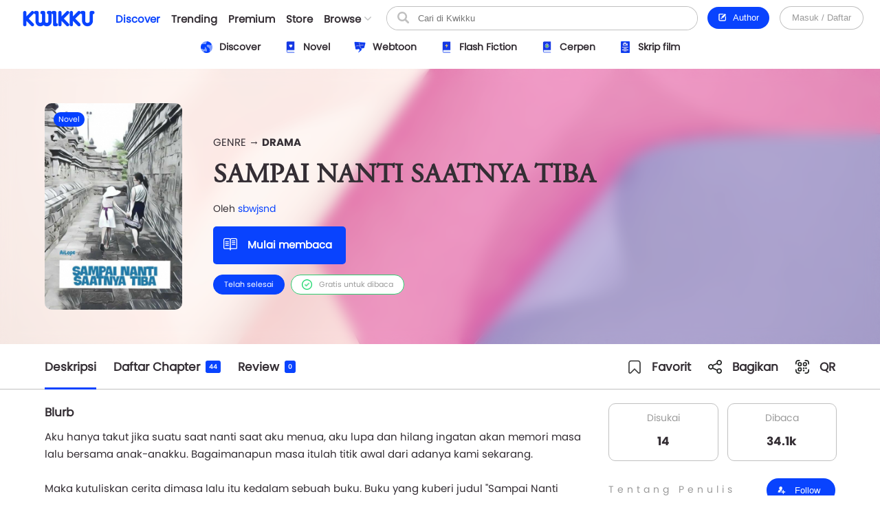

--- FILE ---
content_type: text/html; charset=UTF-8
request_url: https://www.kwikku.com/novel/read/sampai-nanti-saatnya-tiba
body_size: 13796
content:
	<!DOCTYPE html>
<!--
	(::)        (::)  (::)     (::)     (::)    (::)	(::)	      (::)
	(::)      (::)    (::)     (::)     (::)    (::)	(::)	    (::)
	(::)	(::)      (::)     (::)     (::)    (::)	(::)	  (::)
	(::)   (::)       (::)     (::)     (::)    (::)	(::)   (::)
	(::)(::)		  (::)     (::)     (::)    (::)	(::)(::)
	(::)(::)		  (::)     (::)     (::)    (::)	(::)(::)
	(::)   (::)		  (::)     (::)     (::)    (::)	(::)   (::)
	(::)    (::)	   (::)    (::)    (::)	    (::)	(::)	  (::)
	(::)     (::)	     (::)  (::)  (::)	    (::)	(::)	    (::)
	(::)      (::)         (::)(::)(::)		    (::)	(::)	      (::)
-->
<html>
	<head>
		<title>SAMPAI NANTI SAATNYA TIBA - sbwjsnd - Kwikku</title>
		<meta name='viewport' content='width=1130'>
		<meta http-equiv="X-Frame-Options" content="deny">
		<link id='kwik_favicon' rel='shortcut icon' href='https://www.kwikku.com/images/favicon.png' type='image/png' media='all'>
		<script>
			if (screen.width <= 850) {
				window.location.href="https://m.kwikku.com/novel/read/sampai-nanti-saatnya-tiba";
			}
		</script>
		<meta name="theme-color" content="#177ffb" />
		<!-- Mendeklarasikan ikon untuk iOS -->
		<meta name="apple-mobile-web-app-capable" content="yes" />
		<meta name="apple-mobile-web-app-status-bar-style" content="default" />
		<meta name="apple-mobile-web-app-title" content="Kwikku" />
		<link rel="apple-touch-icon" href="images/logo/128x128.png" />
		<!-- Mendeklarasikan ikon untuk Windows -->
		<meta name="msapplication-TileImage" content="images/logo/128x128.png" />
		<meta name="msapplication-TileColor" content="#000000" />
		
		<!-- Global site tag (gtag.js) - Google Analytics -->
		<script async src="https://www.googletagmanager.com/gtag/js?id=G-GDJTXD19QP"></script>
		<script>
			window.dataLayer = window.dataLayer || [];
			function gtag(){dataLayer.push(arguments);}
			gtag('js', new Date());
			
			gtag('config', 'G-GDJTXD19QP');
		</script>
		
		<!--AMP-->
					<link rel='amphtml' href='https://amp.kwikku.com/novel/sampai-nanti-saatnya-tiba'>
			<link rel='canonical' href='https://www.kwikku.com/novel/read/sampai-nanti-saatnya-tiba'>
					<meta name="description" content="Perjuangan seorang ibu muda yang berstatus &quot;single parent&quot; bersama anak sulungnya dalam mencari arti BAHAGIA." />
		
		<link rel='stylesheet' type='text/css' href='https://www.kwikku.com/template/styles/styles_css/kwikku_constant.css?t=507'><link rel='stylesheet' type='text/css' href='https://www.kwikku.com/template/styles/styles_css/kwikku_base.css?t=507'><link rel='stylesheet' type='text/css' href='https://www.kwikku.com/template/styles/styles_css/kwikku_icon.css?t=507'><link rel='stylesheet' type='text/css' href='https://www.kwikku.com/template/styles/styles_css/kwikku_effect.css?t=507'><link rel='stylesheet' type='text/css' href='https://www.kwikku.com/template/styles/styles_css/kwikku_structures.css?t=507'><link rel='stylesheet' type='text/css' href='https://www.kwikku.com/template/styles/styles_css/kwikku_card.css?t=507'><link rel='stylesheet' type='text/css' href='https://www.kwikku.com/template/styles/styles_css/kwikku_status.css?t=507'><link rel='stylesheet' type='text/css' href='https://www.kwikku.com/template/styles/styles_css/kwikku_wallet.css?t=507'><link rel='stylesheet' type='text/css' href='https://www.kwikku.com/template/styles/styles_css/kwikku_layout.css?t=507'><link rel='stylesheet' type='text/css' href='https://www.kwikku.com/template/styles/styles_css/pages/work.css?t=507'><link rel='stylesheet' type='text/css' href='https://www.kwikku.com/template/styles/styles_css/pages/know.css?t=507'><link rel='stylesheet' type='text/css' href='https://www.kwikku.com/template/styles/styles_css/pages/webtoon.css?t=507'><link rel='stylesheet' type='text/css' href='https://www.kwikku.com/template/styles/styles_css/pages/novel.css?t=507'><link rel='stylesheet' type='text/css' href='https://www.kwikku.com/template/styles/styles_css/pages/script.css?t=507'><link rel='stylesheet' type='text/css' href='https://www.kwikku.com/template/styles/styles_css/pages/artwork.css?t=507'><link rel='stylesheet' type='text/css' href='https://www.kwikku.com/template/styles/styles_css/pages/video.css?t=507'><link rel='stylesheet' type='text/css' href='https://www.kwikku.com/template/styles/styles_css/kwikku_screen.css?t=507'><link rel='stylesheet' type='text/css' href='https://www.kwikku.com/template/styles/styles_css/external/slick.css?t=507'><link rel='stylesheet' type='text/css' href='https://www.kwikku.com/template/styles/styles_css/external/slick-theme.css?t=507'><link rel='stylesheet' type='text/css' href='https://www.kwikku.com/template/styles/styles_css/dark.css?t=507'><script type='text/javascript' src='https://www.kwikku.com/template/styles/styles_js/external/socket.js?t=507'></script><script type='text/javascript' src='https://www.kwikku.com/template/styles/styles_js/external/jquery.js?t=507'></script><script type='text/javascript' src='https://www.kwikku.com/template/styles/styles_js/external/textarea.autogrow.js?t=507'></script><script type='text/javascript' src='https://www.kwikku.com/template/styles/styles_js/external/slick.js?t=507'></script><script type='text/javascript' src='https://www.kwikku.com/template/styles/styles_js/external/jquery.cookie.js?t=507'></script><script type='text/javascript' src='https://www.kwikku.com/template/styles/styles_js/external/jquery.migrate.js?t=507'></script><script type='text/javascript' src='https://www.kwikku.com/template/styles/styles_js/functions.js?t=507'></script><script type='text/javascript' src='https://www.kwikku.com/template/styles/styles_js/effect.js?t=507'></script><script type='text/javascript' src='https://www.kwikku.com/template/styles/styles_js/no_ajax.js?t=507'></script><script type='text/javascript' src='https://www.kwikku.com/template/styles/styles_js/status.js?t=507'></script><script type='text/javascript' src='https://www.kwikku.com/template/styles/styles_js/wallet.js?t=507'></script><script type='text/javascript' src='https://www.kwikku.com/template/styles/styles_js/templates.js?t=507'></script><script type='text/javascript' src='https://www.kwikku.com/template/styles/styles_js/section.js?t=507'></script><script type='text/javascript' src='https://www.kwikku.com/template/styles/styles_js/actions_get.js?t=507'></script><script type='text/javascript' src='https://www.kwikku.com/template/styles/styles_js/actions_post.js?t=507'></script><script type='text/javascript' src='https://www.kwikku.com/template/styles/styles_js/actions_upload.js?t=507'></script><script type='text/javascript' src='https://www.kwikku.com/template/styles/styles_js/pages/cart.js?t=507'></script><script type='text/javascript' src='https://www.kwikku.com/template/styles/styles_js/pages/transaction.js?t=507'></script><script type='text/javascript' src='https://www.kwikku.com/template/styles/styles_js/pages/novel.js?t=507'></script>		
		<link rel="canonical" href="https://www.kwikku.com/novel/read/sampai-nanti-saatnya-tiba" />
<meta property="og:title" content="SAMPAI NANTI SAATNYA TIBA - sbwjsnd - Kwikku" />
<meta property="og:type" content="article" />
<meta property="og:url" content="https://www.kwikku.com/novel/read/sampai-nanti-saatnya-tiba" />
<meta property="og:image" itemprop="image" content="https://kwikku.us/uploads/public/images/novel/cover/thumb/683624563115-20200427230954.jpeg" />
<meta property="og:site_name" content="Kwikku Media Nusantara" />
<meta property="og:description" content="Perjuangan seorang ibu muda yang berstatus &quot;single parent&quot; bersama anak sulungnya dalam mencari arti BAHAGIA." />
<meta property="og:image:secure_url" content="https://kwikku.us/uploads/public/images/novel/cover/thumb/683624563115-20200427230954.jpeg" />
<meta name="twitter:card" content="summary" />
<meta name="twitter:domain" content="https://www.kwikku.com/novel/read/sampai-nanti-saatnya-tiba" />
<meta name="twitter:title" content="SAMPAI NANTI SAATNYA TIBA - sbwjsnd - Kwikku" />
<meta name="twitter:description" content="Perjuangan seorang ibu muda yang berstatus &quot;single parent&quot; bersama anak sulungnya dalam mencari arti BAHAGIA." />
<meta name="twitter:image" content="https://kwikku.us/uploads/public/images/novel/cover/thumb/683624563115-20200427230954.jpeg" />	

<meta name="copyright" content="Kwikku Media Nusantara" />
	<script type="application/ld+json">
	{
	"@context": "https://schema.org",
	"@type": "WebSite",
	"url": "https://www.kwikku.com/novel/read/sampai-nanti-saatnya-tiba",
	"potentialAction": {
    "@type": "SearchAction",
    "target": "https://www.kwikku.com/i/search?keyword={search_term_string}",
    "query-input": "required name=search_term_string"
	}
	}
	</script>
			
		<script>
			(function(i,s,o,g,r,a,m){i['GoogleAnalyticsObject']=r;i[r]=i[r]||function(){
			(i[r].q=i[r].q||[]).push(arguments)},i[r].l=1*new Date();a=s.createElement(o),
			m=s.getElementsByTagName(o)[0];a.async=1;a.src=g;m.parentNode.insertBefore(a,m)
			})(window,document,'script','//www.google-analytics.com/analytics.js','ga');
			
			ga('create', 'UA-41598876-1', 'kwikku.com');
			ga('send', 'pageview');
			
			console.log('%c KWIKKU MEDIA NUSANTARA', "font-size: 50px; color: blue;");
			console.log('%c Kwikku.com | Jangan pernah melakukan apapun di sini. Akun anda bisa saja diambil alih tanpa izin. Bagian ini hanya untuk pengembang', "font-size: 20px; color: red;");
		</script>
		
		<style>
					</style>
		
	</head>
	<body style="">
		<input id="user-agent" type="hidden" value="">
		<input id="user-login" type="hidden" value="">
		<input id="link-domain" type="hidden" value="https://www.kwikku.com">
		<input id="link-image" type="hidden" value="https://www.kwikku.com/images">
		
		<script>
			loadTheme();
		</script>
		
		<div id="popup" class="hidden">
	<table>
		<tr>
			<td id="popup_close" class="popupdetect">
				<div id="popup_body" class="p_canvas bg_white hidden popupdetect"></div>
			</td>
		</tr>
	</table>
</div>

<script>
	$(document).ready(function(){
	    $(".popupdetect").click(function(evt){
			if($(this).attr("id") == 'popup_close'){
				if($("#popup_close").attr('data-autoclose') != "disabled"){
					open_popup('0');
				}
				}else{
				evt.stopPropagation();
			}
		});
	});
</script>

<div id="value_alert_time" class="hidden">0</div>
<div id="alert" class="hidden">
	<div onclick="show_alert('0');">
		<div></div>
	</div>
</div>

<span id='popupMiniNovel' class='hidden'>
	<div class='nov_miniinfo'>
		<div class='bscover'>
			<a href='' class='nbp_link'>
				<div class='nbp_cover border_shadow bscover'></div>
			</a>
		</div>
		<div>
			<div>
				<a href='' class='nbp_link'>Judul disini</a>
			</div>
			<div>
				<a href=''>penulis disini</a>
			</div>
			<div>Deskripsi disini</div>
			<div>
				<a href='' class='nbp_link'>
					<button class='btn basic'>Baca Novel &#8594;</button>
				</a>
			</div>
		</div>
	</div>
</span>

<div id="popupNsfw" data-back="" class='popup_nsfw hidden'>
	<div>
		<div>
			<div>
				<div></div>
				<div>Peringatan</div>
				<div>Halaman ini mengandung Konten Dewasa. Jika usia kamu dibawah 18 tahun, mohon untuk tidak mengakses halaman ini</div>
				<div>
					<button class='btn silver mr15' onclick="popup_nsfw('dismiss');">Batalkan</button>
					<button class='btn basic' onclick="popup_nsfw('allow');">Lanjutkan &#8594;</button>
				</div>
			</div>
		</div>
	</div>
</div>

<div id="popupUpgradePremium" class="hidden">
	<div class="popupPremium">
		<div>Fitur ini untuk akun Premium</div>
		<div>Upgrade ke premium untuk fitur lengkap Kwikku</div>
		<div class="ppFeature">
			<div>
				<div class="icon icon_popup_premium_1"></div>
				<div>Baca karya premium</div>
			</div>
			<div>
				<div class="icon icon_popup_premium_2"></div>
				<div>Lebih banyak diskon</div>
			</div>
			<div>
				<div class="icon icon_popup_premium_3"></div>
				<div>Fitur lebih banyak</div>
			</div>
		</div>
		<div>
			<div>
				<a href="https://www.kwikku.com/i/wallet">
					<button class="btn basic">Upgrade ke Premium</button>
				</a>
			</div>
			<div class="mt10">
				<u class="text_blue pointer" onclick="open_popup(0);">Tidak, terima kasih.</u>
			</div>
		</div>
	</div>
</div>

<span id="popupPreviewPhoto" class="hidden">
	<div class="popupPreviewPhoto">
		<div class="pppClose pointer" onclick="openPopupPreviewPhoto('hide');">
			<div class="icon icon_close_black"></div>
		</div>
		<div class="pppBody">
			<img id="idSetPreviewPhoto" src="">
		</div>
	</div>
</span>

<span id="popupAuthor" class="hidden">
	<div class="popupAuthor">
		<div class="paHead">
			<div>Halaman Author</div>
			<div>Kontrol semua karyamu pada halaman author, kamu bisa memublikasikan karya baru atau mengatur karyamu dengan mudah dalam satu tempat.</div>
		</div>
		<div class="paList">
			<a href="https://center.kwikku.com/creator/benefit" target="_blank">
				<div>
					<div>
						<div class="icon icon_author_1"></div>
					</div>
					<div>
						<div>Benefit</div>
						<div>Pelajari lebih lengkap tentang benefit yang akan kamu dapatkan.</div>
					</div>
					<div>
						<div class="icon icon_arrow_right_black"></div>
					</div>
				</div>
			</a>
			<a href="https://center.kwikku.com/creator/create" target="_blank">
				<div>
					<div>
						<div class="icon icon_author_2"></div>
					</div>
					<div>
						<div>Cara membuat karya</div>
						<div>Tutorial singkat cara memublikasikan karyamu di Kwikku.</div>
					</div>
					<div>
						<div class="icon icon_arrow_right_black"></div>
					</div>
				</div>
			</a>
			<a href="https://center.kwikku.com/creator/monetize" target="_blank">
				<div>
					<div>
						<div class="icon icon_author_3"></div>
					</div>
					<div>
						<div>Monetisasi</div>
						<div>Pelajari bagaimana kamu bisa memonetisasi karyamu dengan mudah.</div>
					</div>
					<div>
						<div class="icon icon_arrow_right_black"></div>
					</div>
				</div>
			</a>
		</div>
		<div class="paBtn">
			<a href="https://www.kwikku.com/i/redirect/sso/aHR0cHM6Ly9hdXRob3Iua3dpa2t1LmNvbQ==" target="_blank">
				<button class="btn basic">Ke Halaman Author</button>
			</a>
		</div>
	</div>
</span>

<span id="popupAntiPlagiarism" class="hidden">
	<div class="p15">
		<div class="description fz_big">Kami mencoba menghargai Kreator dari tindakan "Pembajakan", dan kami juga mengharapkan Anda demikian</div>
		<div class="mt10">
			<button class="btn basic" onclick="open_popup('0');">Tutup</button>
		</div>
	</div>
</span>

<span id="popupSubscriptionInfo" class="hidden">
	<div class="p15">
		<div class="fz_medium bold">Paket Berlangganan</div>
		<div class="description mt5">Dengan menjadi bagian dari pengguna berlangganan. Kamu bisa mengakses berbagai manfaat yang kami berikan.<br/>Selain itu kamu juga bisa membaca ribuan cerita berbayar (yang berpartisipasi) tanpa perlu biaya tambahan</div>
		<div class="mt15">
			<button class="btn silver mr10" onclick="open_popup('0');">Tutup</button>
			<button class="btn basic" onclick="">Lihat daftar Paket</button>
		</div>
	</div>
</span>

	<span id="popupQRCode" class="hidden">
		<div class="p15">
			<div class="qrcode">
				<div>
					<img src="https://kwikku.id/public/qr/novel-1605.png">
				</div>
				<div>
					<div>Scan untuk mengakses karya atau profil secara langsung.</div>
				</div>
			</div>
		</div>
	</span>
	
<span id="form_login" class="hidden">
	<div class="popup_login">
		
		<div>
			<div>
				<span>LOG<span>IN</span></span>
			</div>
		</div>
		
		<div>
			<div class="plBox loginPanel">
				<div>
					<div class="active" onclick="loginPanel('account');">Akun</div>
					<div onclick="loginPanel('token');">Dengan Token</div>
				</div>
				<div>
					<div class="active">
						<form onsubmit="get_login('2', 'btn_popup_login'); return false;">
							<div class="list mt15">
								<p>Username/Email/Nomor Telepon</p>
								<input id="login_popup_username" class="input">
							</div>
							<div class="list mt15">
								<p>Kata Sandi</p>
								<input id="login_popup_password" class="input" type="password">
							</div>
							<div class="list mt15">
								<button id="btn_popup_login" class="btn basic full_btn">Masuk</button>
							</div>
						</form>
						
						<div class="btnOpt">
							<div>
								<a href="https://www.kwikku.com/n/register">
									<div class="boRegist">Buat Akun Baru</div>
								</a>
							</div>
							<div>
								<a href="https://www.kwikku.com/n/forgot">
									<div>
										<u>Lupa Kata Sandi</u>
									</div>
								</a>
							</div>
						</div>
					</div>
					<div>
						<div class="pbTelco">
							<div>
								<div>
									<img src="https://www.kwikku.com/images/background/telco.png">
								</div>
								<div>Hubungi <b class="text_blue">*500*30#</b></div>
							</div>
						</div>
						<form onsubmit="get_login_telco_check(); return false;">
							<div class="list mt15">
								<p>Kode Token</p>
								<input id="login_popup_telco_token" class="input" style="text-transform: uppercase;">
							</div>
							<div class="list mt15">
								<button id="btn_popup_login_telco" class="btn basic full_btn">Validasi & Masuk</button>
							</div>
						</form>
					</div>
				</div>
			</div>
		</div>
		
	</div>
</span>

<input id="value_login_connect_telco_token" value="" class="hidden">
<span id="popupConnectTelcoFinishRegist" class="hidden">
	<div class="p15">
		<div class="popup_head_close">
			<div>Pendaftaran Berhasil</div>
			<div>
				<div class="icon icon_close_black pointer" onclick="open_popup(0);"></div>
			</div>
		</div>
		<div class="mt15">Akun kwikkumu telah berhasil terhubung dengan nomor seluler.</div>
		<div class="mt15">
			<button class="btn basic" onclick="get_login_telco_check(this, $('#value_login_connect_telco_token').val());">Masuk ke Akun</button>
		</div>
	</div>
</span>

<input id="value_login_connect_telco_token_otp" value="" class="hidden">
<span id="popupLoginConnectTelco" class="hidden">
	<div class="popup_login_telco">
		<div class="popup_head_close">
			<div>Hubungkan akun</div>
			<div>
				<div class="icon icon_close_black pointer" onclick="open_popup(0);"></div>
			</div>
		</div>
		<div class="pltInfo">Nomor telepon <span class="setLoginTelcoMsisdn"></span> belum terhubung dengan akun kwikku manapun, silakan hubungkan dengan akun kwikku untuk melanjutkan.</div>
		<div class="pltBody panelLoginConnectTelco">
			<div class="active">
				<div>Masuk ke akun Kwikku</div>
				<div>
					<div class="list">
						<p>Username/Email</p>
						<input id="login_telco_username" class="input">
					</div>
					<div class="list mt10">
						<p>Kata Sandi</p>
						<input id="login_telco_password" class="input" type="password">
					</div>
					<div class="mt15">
						<button id="btn_login_telco" class="btn basic mr15" onclick="get_login(3, 'btn_login_telco');">Masuk & Hubungkan</button> <span class="text_blue pointer" onclick="loginPanelConnectTelco('register');">Daftar akun</span>
					</div>
				</div>
			</div>
			<div>
				<div>Daftar akun baru</div>
				<div>
					<div class="list mt10">
						<p>Alamat Email</p>
						<input id="reg_telco_email" class="input">
					</div>
					<div class="list mt10">
						<p>Kata Sandi</p>
						<input id="reg_telco_password" class="input" type="password">
					</div>
					<div class="list mt15">
						<p>Jenis Kelamin</p>
						<select id="reg_telco_gender" class="input">
							<option value="" selected="" disabled="">--Pilih jenis kelamin--</option>
							<option value="0">Laki-laki</option>
							<option value="1">Perempuan</option>
						</select>
					</div>
					<div class="mt15">
						<button id="btn_register_telco" class="btn basic mr15" onclick="post_register('telco');">Daftar & Hubungkan</button> <span class="text_blue pointer" onclick="loginPanelConnectTelco('login');">Masuk</span>
					</div>
				</div>
			</div>
		</div>
	</div>
</span><input id="value_workshare_type" type="hidden">
<input id="value_workshare_id" type="hidden">
<input id="value_workshare_title" type="hidden">
<input id="value_workshare_realname" type="hidden">
<input id="value_workshare_url" type="hidden">

<span id="popupWorkShare" class="hidden">
	<div class="p15">
		<div class="bold">Bagikan Karya</div>
		<div class="mt5">Beritahu teman-temanmu tentang karya ini</div>
	</div>
	<div class="popup_list plIcon">
		<li onclick="open_popup('1', 'form_login', 650)">
			<div>
				<div class="icon icon_share_timeline"></div>
			</div>
			<div>Bagikan ke Timeline</div>
		</li>
		<li onclick="work_share();">
			<div>
				<div class="icon icon_share"></div>
			</div>
			<div>Bagikan ke lainnya</div>
		</li>
	</div>
	<div class="p15">
		<button class="btn basic" onclick="open_popup(0);">Tutup</button>
	</div>
</span><div id="layout" class="default">
	<div>
			<div class="navbarSpace"></div>
	
<div id="navbar" class="default">
	<div>
		<div class="navMain">
	<div>
		<div class="nmLogo">
	<a href="https://www.kwikku.com">
		<div class="mlBig " style=""></div>
		<div class="mlMini  icon"></div>
	</a>
</div>	</div>
	<div>
		<div class="nmMenu">
	<a href="https://www.kwikku.com/discover">
		<div class="nmOpt active">
			<div class="noBg">
				<div style="background: var(--bg_yellow);"></div>
			</div>
			<div>Discover</div>
		</div>
	</a>
	<a href="https://www.kwikku.com/trending">
		<div class="nmOpt ">
			<div class="noBg">
				<div></div>
			</div>
			<div>Trending</div>
		</div>
	</a>
	<a href="https://www.kwikku.com/premium">
		<div class="nmOpt ">
			<div class="noBg">
				<div style="background: var(--bg_orange);"></div>
			</div>
			<div>Premium</div>
		</div>
	</a>
	<a href="https://www.kwikku.com/i/redirect/sso/aHR0cHM6Ly9zdG9yZS5rd2lra3UuY29t" target="_blank">
		<div class="nmOpt">
			<div class="noBg">
				<div style="background: var(--bg_black);"></div>
			</div>
			<div>Store</div>
		</div>
	</a>
	<div id="nv-ftr-title" class="nmOpt pointer" onclick="menu_browse('show');">
		<div class="nmmDdbtn">
			<div>Browse</div>
			<div>
				<div id="nv-ftr-arrow" class="icon icon_arrow_bottom"></div>
			</div>
		</div>
	</div>
</div>	</div>
	<div>
		<div class="nmSearchMini" onclick="window.location.href='https://www.kwikku.com/i/search';">
	<div class="icon icon_navbar_search"></div>
</div>
<div class="nmSearch">
	<form id="search_navbar" onsubmit="search_submit('navbar', ''); return false;">
		<input id="input_search_keyword" placeholder="Cari di Kwikku" value="">
		<div onclick="$('#search_navbar').submit();">
			<div class="icon icon_navbar_search"></div>
		</div>
	</form>
</div>	</div>
	<div class="nmOption">
		<div class="nmoPublish">
	<button class="btn basic" onclick="open_popup('1', 'popupAuthor');"><span class="icon icon icon_btn_edit"></span>&nbsp; Author</button>
</div>
<div class="nmoLogin">
	<button class='btn white full_btn' onclick="open_popup('1', 'form_login', 650)">Masuk / Daftar</button>
</div>	</div>
</div>	</div>
	<div id="navbarSubDisc" class="default">
	<div id="setMenuDiscover"></div>
</div>

	<style>
		.navbarSpace{height: 100px;}
	</style>
	</div>

<div id="navbarBrowse">
	<div>
		
		<div>
			<div class="nbSide">
				<div>
					<div class="nsTitle">Karya</div>
					<div class="nsList">
						<a href="https://www.kwikku.com/discover/novel">
							<div>
								<div>
									<div class="icon icon_ft_novel"></div>
								</div>
								<div>Novel</div>
							</div>
						</a>
						<a href="https://www.kwikku.com/discover/webtoon">
							<div>
								<div>
									<div class="icon icon_ft_comic"></div>
								</div>
								<div>Webtoon</div>
							</div>
						</a>
						<a href="https://www.kwikku.com/discover/flash">
							<div>
								<div>
									<div class="icon icon_ft_flash"></div>
								</div>
								<div>Flash Fiction</div>
							</div>
						</a>
						<a href="https://www.kwikku.com/discover/short">
							<div>
								<div>
									<div class="icon icon_ft_short"></div>
								</div>
								<div>Cerpen</div>
							</div>
						</a>
						<a href="https://www.kwikku.com/discover/script">
							<div>
								<div>
									<div class="icon icon_ft_script"></div>
								</div>
								<div>Skrip Film</div>
							</div>
						</a>
					</div>
				</div>
				<div>
					<div class="nsList">
						<a href="https://www.kwikku.com/academy">
							<div>
								<div>
									<div class="icon icon_ft_academy"></div>
								</div>
								<div>Academy</div>
							</div>
						</a>
						<a href="https://www.kwikku.com/film">
							<div>
								<div>
									<div class="icon icon_ft_film"></div>
								</div>
								<div>Film Premium</div>
							</div>
						</a>
						<a href="https://www.kwikku.com/video">
							<div>
								<div>
									<div class="icon icon_ft_talk"></div>
								</div>
								<div>Video</div>
							</div>
						</a>
					</div>
				</div>
			</div>
		</div>
		
		<div>
			
						<div class="ncTitle">
				<span>Kompetisi</span>
				<a href="https://www.kwikku.com/competition">Lihat lainnya</a>
			</div>
			<div class="card_browse_agenda">
									<a href="https://www.kwikku.com/competition/detail/9">
						<div>
							<div class="bscover" style="background-image: url('https://kwikku.us/uploads/public/images/competition/banner/9.jpg');"></div>
							<div>
								<div>Proses Penjurian</div>
								<div>
									<div>Kompetisi Menulis Kwikku 2024</div>
								</div>
							</div>
						</div>
					</a>
										<a href="https://www.kwikku.com/competition/detail/8">
						<div>
							<div class="bscover" style="background-image: url('https://kwikku.us/uploads/public/images/competition/banner/8.png');"></div>
							<div>
								<div>Telah Berakhir</div>
								<div>
									<div>Kisah Gaib Pesantren</div>
								</div>
							</div>
						</div>
					</a>
										<a href="https://www.kwikku.com/competition/detail/7">
						<div>
							<div class="bscover" style="background-image: url('https://kwikku.us/uploads/public/images/competition/banner/7.png');"></div>
							<div>
								<div>Telah Berakhir</div>
								<div>
									<div>Kompetisi 500jt #3</div>
								</div>
							</div>
						</div>
					</a>
								</div>
			<div class="ncTitle mt15">
				<span>Weekly Agenda</span>
				<a href="https://www.kwikku.com/video">Lihat lainnya</a>
			</div>
			<div class="card_browse_agenda">
									<a href="https://www.kwikku.com/video/view/127">
						<div>
							<div class="bscover" style="background-image: url('https://img.youtube.com/vi/I37-SG4D-B8/sddefault.jpg');"></div>
							<div>
								<div></div>
								<div>
									<div>Bincang Santai bareng Dee Lestari</div>
								</div>
							</div>
						</div>
					</a>
										<a href="https://www.kwikku.com/video/view/126">
						<div>
							<div class="bscover" style="background-image: url('https://img.youtube.com/vi/uELRYUxT8qc/sddefault.jpg');"></div>
							<div>
								<div></div>
								<div>
									<div>Bincang Santai bareng A. Fuadi</div>
								</div>
							</div>
						</div>
					</a>
										<a href="https://www.kwikku.com/video/view/125">
						<div>
							<div class="bscover" style="background-image: url('https://img.youtube.com/vi/jSkBY5RTtuY/sddefault.jpg');"></div>
							<div>
								<div></div>
								<div>
									<div>Bincang Santai dengan Penulis Khairul Damanik dan S. Prasetyo Utomo</div>
								</div>
							</div>
						</div>
					</a>
								</div>
							<div class="ncTitle mt15">
					<span>Editor's Pick</span>
				</div>
				<div class="ncContent">
					<div class="card_hzl_work">
						<div class="cnt_card bh_scroll">
															<a href="https://www.kwikku.com/webtoon/comic/selamat-datang-di-toko-batavia">
									<div class='bscover' style="background-image: url('https://kwikku.us/uploads/public/images/webtoon/comic/cover/thumb/652338194631-20211109210143.jpg');"><div><span class="bg_comic">Komik</span></div></div>
									<div><div class='chnDesc'><div class='cdTitle ellipsis'>Selamat Datang di Toko Batavia</div><div class='cdInfo ellipsis'>Tri Agustinauli</div></div></div>
								</a>
																<a href="https://www.kwikku.com/webtoon/comic/teror-di-kampung-sanes">
									<div class='bscover' style="background-image: url('https://kwikku.us/uploads/public/images/webtoon/comic/cover/thumb/547743903034-20200715180515.jpg');"><div><span class="bg_comic">Komik</span></div></div>
									<div><div class='chnDesc'><div class='cdTitle ellipsis'>Teror di Kampung Sanes</div><div class='cdInfo ellipsis'>Alfisyahrin Zulfahri Akbar</div></div></div>
								</a>
																<a href="https://www.kwikku.com/novel/read/little-did-we-know">
									<div class='bscover' style="background-image: url('https://kwikku.us/uploads/public/images/novel/cover/thumb/251869505267-20231103140455.jpg');"><div><span class="bg_novel">Novel</span></div><div class='workStatusPremium'><div style='color: #E29A00; background: #FFFDC5;'><div><div class='icon' style="background-image: url('https://kwikku.us/images/general/work/premium_gold.png');"></div></div><div>Gold</div></div></div></div>
									<div><div class='chnDesc'><div class='cdTitle ellipsis'>Little Did We Know</div><div class='cdInfo ellipsis'>Falcon Publishing</div></div></div>
								</a>
																<a href="https://www.kwikku.com/webtoon/comic/dy-mr-sleepyhead">
									<div class='bscover' style="background-image: url('https://kwikku.us/uploads/public/images/webtoon/comic/cover/thumb/600526480092-20200601071602.jpg');"><div><span class="bg_comic">Komik</span></div></div>
									<div><div class='chnDesc'><div class='cdTitle ellipsis'>DY! Mr. Sleepyhead</div><div class='cdInfo ellipsis'>Cindy Saraswati </div></div></div>
								</a>
																<a href="https://www.kwikku.com/flash/view/103">
									<div class='bscover' style="background-image: url('https://kwikku.us/uploads/public/images/flash/cover/thumb/274326878373-20210402104942.webp');"><div><span class="bg_flash">Flash</span></div></div>
									<div><div class='chnDesc'><div class='cdTitle ellipsis'>Satu Pagi di CGK</div><div class='cdInfo ellipsis'>annastasia</div></div></div>
								</a>
																<a href="https://www.kwikku.com/short/read/hari-esok-lagi-saja">
									<div class='bscover' style="background-image: url('https://kwikku.us/uploads/public/images/short/cover/thumb/762306318589-20230203112109.jpg');"><div><span class="bg_short">Cerpen</span></div></div>
									<div><div class='chnDesc'><div class='cdTitle ellipsis'>Hari Esok Lagi Saja</div><div class='cdInfo ellipsis'>Sofiza</div></div></div>
								</a>
																<a href="https://www.kwikku.com/novel/read/all-the-things-i-039-ve-done-to-save-you">
									<div class='bscover' style="background-image: url('https://kwikku.us/uploads/public/images/novel/cover/thumb/138010981234-20221110155439.jpg');"><div><span class="bg_novel">Novel</span></div></div>
									<div><div class='chnDesc'><div class='cdTitle ellipsis'>All The Things I&#039;ve Done To Save You</div><div class='cdInfo ellipsis'>Handi Yawan</div></div></div>
								</a>
														</div>
						<div class="scroll_card">
							<div>
								<div class='chn_btn_left'>
									<div class='icon icon_arrow_slide_left'></div>
								</div>
							</div>
							<div>
								<div class='chn_btn_right'>
									<div class='icon icon_arrow_slide_right'></div>
								</div>
							</div>
						</div>
					</div>
				</div>
							<div class="ncTitle mt15">
				<span>Di angkat ke Film</span>
			</div>
			<div class="ncContent">
				<div class="card_hzl_work">
					<div class="cnt_card bh_scroll">
													<a href="https://www.kwikku.com/novel/read/kpr-kapan-pindah-rumah">
								<div class='bscover' style="background-image: url('https://kwikku.us/uploads/public/images/novel/cover/thumb/509757277930-20210219133414.png');"><div><span class="bg_novel">Novel</span></div></div>
								<div><div class='chnDesc'><div class='cdTitle ellipsis'>KPR (Kapan Pindah Rumah?)</div><div class='cdInfo ellipsis'>Annisa Diandari Putri</div></div></div>
							</a>
														<a href="https://www.kwikku.com/novel/read/pelangi-tanpa-warna">
								<div class='bscover' style="background-image: url('https://kwikku.us/uploads/public/images/novel/cover/thumb/373433512791-20210221151631.png');"><div><span class="bg_novel">Novel</span></div></div>
								<div><div class='chnDesc'><div class='cdTitle ellipsis'>PELANGI TANPA WARNA</div><div class='cdInfo ellipsis'>Mahfrizha Kifani</div></div></div>
							</a>
														<a href="https://www.kwikku.com/novel/read/balada-sepasang-kekasih-gila">
								<div class='bscover' style="background-image: url('https://kwikku.us/uploads/public/images/novel/cover/thumb/728552123316-20201109103610.jpg');"><div><span class="bg_novel">Novel</span></div></div>
								<div><div class='chnDesc'><div class='cdTitle ellipsis'>Balada Sepasang Kekasih Gila</div><div class='cdInfo ellipsis'>Han Gagas</div></div></div>
							</a>
														<a href="https://www.kwikku.com/script/read/how-are-you-really">
								<div class='bscover' style="background-image: url('https://kwikku.us/uploads/public/images/script/cover/thumb/11542531845-20210309205614.jpg');"><div><span class="bg_scrpt">Skrip Film</span></div></div>
								<div><div class='chnDesc'><div class='cdTitle ellipsis'>How Are You, Really?</div><div class='cdInfo ellipsis'>Rinai Bening Kasih</div></div></div>
							</a>
														<a href="https://www.kwikku.com/script/read/anoksia">
								<div class='bscover' style="background-image: url('https://kwikku.us/uploads/public/images/script/cover/thumb/536594567262-20221211073053.jpg');"><div><span class="bg_scrpt">Skrip Film</span></div></div>
								<div><div class='chnDesc'><div class='cdTitle ellipsis'>Anoksia</div><div class='cdInfo ellipsis'>Alfian N. Budiarto</div></div></div>
							</a>
														<a href="https://www.kwikku.com/script/read/cherish-amp-ruelle">
								<div class='bscover' style="background-image: url('https://kwikku.us/uploads/public/images/script/cover/thumb/576383060110-20210314195042.png');"><div><span class="bg_scrpt">Skrip Film</span></div></div>
								<div><div class='chnDesc'><div class='cdTitle ellipsis'>CHERISH &amp; RUELLE</div><div class='cdInfo ellipsis'>Reiga Sanskara</div></div></div>
							</a>
														<a href="https://www.kwikku.com/novel/read/cek-ombak-melulu-20201221210821">
								<div class='bscover' style="background-image: url('https://kwikku.us/uploads/public/images/novel/cover/thumb/874956114600-20240307234328.jpg');"><div><span class="bg_novel">Novel</span></div></div>
								<div><div class='chnDesc'><div class='cdTitle ellipsis'>Cek Ombak (Melulu)</div><div class='cdInfo ellipsis'>Rina F Ryanie</div></div></div>
							</a>
														<a href="https://www.kwikku.com/novel/read/sinar-untuk-genta">
								<div class='bscover' style="background-image: url('https://kwikku.us/uploads/public/images/novel/cover/thumb/501685718551-20200915184823.jpg');"><div><span class="bg_novel">Novel</span></div></div>
								<div><div class='chnDesc'><div class='cdTitle ellipsis'>Sinar untuk Genta</div><div class='cdInfo ellipsis'>Rika Kurnia</div></div></div>
							</a>
														<a href="https://www.kwikku.com/novel/read/mengaku-bapak">
								<div class='bscover' style="background-image: url('https://kwikku.us/uploads/public/images/novel/cover/thumb/779050248571-20200609220107.jpg');"><div><span class="bg_novel">Novel</span></div></div>
								<div><div class='chnDesc'><div class='cdTitle ellipsis'>MENGAKU BAPAK</div><div class='cdInfo ellipsis'>paizin palma p</div></div></div>
							</a>
														<a href="https://www.kwikku.com/script/read/misi-kafe-biru">
								<div class='bscover' style="background-image: url('https://kwikku.us/uploads/public/images/script/cover/thumb/241499842286-20220731223801.jpg');"><div><span class="bg_scrpt">Skrip Film</span></div></div>
								<div><div class='chnDesc'><div class='cdTitle ellipsis'>Misi Kafe Biru</div><div class='cdInfo ellipsis'>Nadia Seassi</div></div></div>
							</a>
												</div>
					<div class="scroll_card">
						<div>
							<div class='chn_btn_left'>
								<div class='icon icon_arrow_slide_left'></div>
							</div>
						</div>
						<div>
							<div class='chn_btn_right'>
								<div class='icon icon_arrow_slide_right'></div>
							</div>
						</div>
					</div>
				</div>
			</div>
		</div>
		
	</div>
</div>
<script>
	var navbarMenu=$("#navbar");
	var navbarHeight=navbarMenu.height();
	
	function navbarScroll(){
		var navbarScreenTop = $(this).scrollTop();
		if(navbarScreenTop+45>navbarHeight){
			navbarMenu.addClass('nbShadow');
			navbarMenu.children('.navsub').addClass('nsScroll');
			}else{
			navbarMenu.removeClass('nbShadow');
			navbarMenu.children('.navsub').removeClass('nsScroll');
		}
	}
	window.addEventListener('scroll', navbarScroll);
</script>	</div>
	<div>
		<div id="content">	
	
	<script>
	setMenuDiscover('txt', '[{"id":1,"slug":"novel","title":"Novel","background":"https:\/\/kwikku.us\/images\/menu\/background\/novel.png"},{"id":2,"slug":"webtoon","title":"Webtoon","background":"https:\/\/kwikku.us\/images\/menu\/background\/comic.png"},{"id":3,"slug":"flash","title":"Flash Fiction","background":"https:\/\/kwikku.us\/images\/menu\/background\/flash.png"},{"id":4,"slug":"short","title":"Cerpen","background":"https:\/\/kwikku.us\/images\/menu\/background\/short.png"},{"id":6,"slug":"script","title":"Skrip film","background":"https:\/\/kwikku.us\/images\/menu\/background\/script.png"}]', '');
</script>

<link itemprop="thumbnailUrl" href="https://kwikku.us/uploads/public/images/novel/cover/thumb/683624563115-20200427230954.jpeg"> 
<span itemprop="thumbnail" itemscope itemtype="http://schema.org/ImageObject"> 
	<link itemprop="url" href="https://kwikku.us/uploads/public/images/novel/cover/thumb/683624563115-20200427230954.jpeg"> 
</span>

<span id="popupSendGiftConfirm" class="hidden">
	<div class="p15">
		<div>Apakah kamu akan memberikan Novel ke <span id="set_gift_realname" class="bold"></span>?</div>
		<div class="mt15">
			<button class="btn silver mr10" onclick="open_popup(1, 'popupSendGift', '', false);">Batal</button>
			<button class="btn basic" onclick="get_check_gift(this, 'novel');">Lanjutkan &#8594;</button>
		</div>
	</div>
</span>

<span id="popupSendGift" class="hidden">
	<div class="p15">
		<div>Berikan Novel ini kepada temanmu</div>
		<div class="list mt10">
			<p>Masukan nama pengguna</p>
			<div class="inputload">
				<input id="value_search_users" placeholder="Gunakan @ untuk mencari berdasarkan username" class="input" onkeyup="get_search_users('gift', 'value_search_users', 'set_search_users', 15)" autocomplete="off">
			</div>
			<span class="fz_mini text_silver">Kata kunci minimal 2 karakter</span>
		</div>
		<div id="set_search_users" class="card_users_list mt15"></div>
		<div class="mt15">
			<button class="btn silver" onclick="open_popup(0);">Batal</button>
		</div>
	</div>
</span>

<span id="popupCover" class="hidden">
	<div id="novCoverZoom" class="nov_cover_zoom"></div>
	<div class="p15">
		<button class="btn basic" onclick="open_popup('0');">Tutup</button>
	</div>
</span>

<!------------------------------------------------------------------>

<input id="value_gift_userid" class="hidden">
<input id="value_novel_id" value="1605" class="hidden">

<div class="wk_banner bscover" style="background-image: url('https://kwikku.us/images/novel/banner/banner_5.jpg');">
	<section>
		<div class="distance">
			
			<div class="wbContent">
				<div>
					<div class="bscover pointer" style="background-image: url('https://kwikku.us/uploads/public/images/novel/cover/thumb/683624563115-20200427230954.jpeg');" onclick="$('#novCoverZoom').css('background-image', 'url(https://kwikku.us/uploads/public/images/novel/cover/thumb/683624563115-20200427230954.jpeg)');open_popup('1', 'popupCover');">
						<div class="wcWork bg_novel">Novel</div>
											</div>
				</div>
				<div>
					<div class="wbcInfo">
						<span class="wbciGenre">Genre &#8594; <a href="https://www.kwikku.com/discover/genre/drama" class="ablack">Drama</a></span>
					</div>
					<div class="wbcTitle">SAMPAI NANTI SAATNYA TIBA</div>
					<div class="wbcWriter">
						<span>Oleh <a href="https://www.kwikku.com/wbwjgsjdjs">sbwjsnd</a></span>
					</div>
					<div class="wbcOptions">
						<div class="wbBtnRead pointer" onclick="work_startreading('novel', 'start', 'sampai-nanti-saatnya-tiba', '11115');">
							<div>
								<div>
									<div class="icon icon_read"></div>
								</div>
								<div>
									Mulai membaca								</div>
							</div>
						</div>
											</div>
					<div class="wbInfo">
													<div class="wiTxt finish">
								<div>Telah selesai</div>
							</div>
														<div class="wiIcon">
								<div>
									<div>
										<div class="icon icon_checked_round"></div>
									</div>
									<div>Gratis untuk dibaca</div>
								</div>
							</div>
												</div>
				</div>
			</div>
			
		</div>
	</section>
</div>

<div class="wk_options">
	<section>
		<div class="distance">
			<div class="woMenu left">
				<a class="active pointer" onclick="work_read_tab(this); return false;">
					<div>Deskripsi</div>
				</a>
				<a id="idOptionsTableOfContent" class="pointer" onclick="work_read_tab(this); return false;">
					<div>Daftar Chapter <span class="womCount">44</span></div>
				</a>
				<a class="pointer" onclick="work_read_tab(this); return false;">
					<div>Review <span class="womCount">0</span></div>
				</a>
			</div>
			<div class="woMenu right">
				<a onclick="open_popup('1', 'form_login', 650) return false;" class="pointer" alt="favorite">
					<div>
						<div class="womIcon icon icon_favorite_black"></div> Favorit					</div>
				</a>
				<a class="pointer" onclick="$('#value_workshare_type').val('novel'); $('#value_workshare_id').val('1605'); $('#value_workshare_title').val('SAMPAI NANTI SAATNYA TIBA'); $('#value_workshare_realname').val('sbwjsnd'); $('#value_workshare_url').val('https://www.kwikku.com/novel/read/sampai-nanti-saatnya-tiba'); open_popup('1', 'popupWorkShare'); return true;">
					<div><div class="womIcon icon icon_share"></div> Bagikan</div>
				</a>
				<a class="pointer" onclick="open_popup('1', 'popupQRCode', 350); return false;">
					<div><div class="womIcon icon icon_qrcode"></div> QR</div>
				</a>
			</div>
		</div>
	</section>
</div>

<section>
	<div class="distance">
		
		<div id="workTemplate" class="wk_template">
			<div class="wtTab">
				<div class="active">
					
<div class="wk_info">
	<div class="wiList">
		<div>
			<div>Blurb</div>
			<div class="description">Aku hanya takut jika suatu saat nanti saat aku menua, aku lupa dan hilang ingatan akan memori masa lalu bersama anak-anakku. Bagaimanapun masa itulah titik awal dari adanya kami sekarang.<br/><br/>Maka kutuliskan cerita dimasa lalu itu kedalam sebuah buku. Buku yang kuberi judul &quot;Sampai Nanti Saatnya Tiba&quot;. Buku ini akan kuberikan kepada anak sulungku nanti. Aku bercerita banyak kepadanya lewat jutaan kata. Aku hanya ingin dia tahu bahwa kami sudah melewati banyak peristiwa yang membuat kami lebih tangguh dan sudah menerjang banyak badai kehidupan. Suatu saat nanti aku harap dia akan memahami perjuangan dan pengorbanan yang sudah dilakukan.<br/><br/>Aku ingin dia menghargai hidup yang memang tak semanis coklat panas, tak seindah Bunga Tulip di Taman Keukenkof, Belanda dan tak seenak aroma kopi yang bisa menenangkan hati, jiwa juga pikiran.<br/><br/>Single parent bukan title yang ingin aku capai. Tapi apa daya kenyataan berkata begitu. Menjadi seorang aku tidaklah semudah membalikkan telapak tangan. Adalah Nona anak sulungku yang harus puas menjadi anak kesayangan satu-satunya selama 9 tahun. Sampai akhirnya dia bukanlah satu-satunya lagi, terduakan, sering tersalahkan, dan harus menjadi pribadi yang mandiri di usia yang dibilang masih belia.<br/><br/>Dia harus berbagi kasih sayangku dengan Qeen adik yang tak disangka-sangka kehadirannya. Qeen yang nyatanya bernasib sama dengannya &quot;Tak ber-ayah&quot;. Qeen yang membuatnya harus mengalah dan menggantikan posisiku selama aku hijrah ke Belanda beberapa tahun demi sebuah impian. Aku tak melarikan diri juga tak melepaskan tanggung jawabku sebagai ibu. Kesempatan tidak datang dua kali dan aku harus pintar memanfaatkannya. <br/><br/>Aku dan Nona sedang berjuang mencari arti dari sebuah kata &quot;BAHAGIA&quot;. Sampai Nanti Saatnya Tiba.<br/></div>
		</div>
					<div>
				<div>Tokoh Utama</div>
				<div class="wkCharacter">
											<div>
							<div class="wcCover">
								<div class="bscover" style="background-image: url('https://kwikku.us/images/general/avatar_unset.png');">
									<div class="wcGender none">
										<div class="icon icon_gender_none"></div>
									</div>
								</div>
							</div>
							<div class="wcName">Aku</div>
						</div>
												<div>
							<div class="wcCover">
								<div class="bscover" style="background-image: url('https://kwikku.us/images/general/avatar_unset.png');">
									<div class="wcGender none">
										<div class="icon icon_gender_none"></div>
									</div>
								</div>
							</div>
							<div class="wcName">Nona</div>
						</div>
										</div>
			</div>
				</div>
			<div class="mt25">
			<div class="wiTag">
				<a href='https://www.kwikku.com/discover/tag/singleparent'><div>#singleparent</div></a><a href='https://www.kwikku.com/discover/tag/lifestory'><div>#lifestory</div></a><a href='https://www.kwikku.com/discover/tag/sedih'><div>#sedih</div></a><a href='https://www.kwikku.com/discover/tag/perjuangan'><div>#perjuangan</div></a><a href='https://www.kwikku.com/discover/tag/familyportrait'><div>#familyportrait</div></a>			</div>
		</div>
		</div>

				</div>
				<div>
					<div class="wk_tablecontent">
			<a href="https://www.kwikku.com/novel/read/sampai-nanti-saatnya-tiba/11115">
			<div class="">
				<div>#1</div>
				<div>#1 - Amsterdam : Surat Untuk Nona</div>
				<div>
									</div>
			</div>
		</a>
				<a href="https://www.kwikku.com/novel/read/sampai-nanti-saatnya-tiba/13379">
			<div class="">
				<div>#2</div>
				<div>#2 - Bandung, 3 April (Antara Hidup dan Mati)</div>
				<div>
									</div>
			</div>
		</a>
				<a href="https://www.kwikku.com/novel/read/sampai-nanti-saatnya-tiba/16448">
			<div class="">
				<div>#3</div>
				<div>#3 - Satu Bulan Saja</div>
				<div>
									</div>
			</div>
		</a>
				<a href="https://www.kwikku.com/novel/read/sampai-nanti-saatnya-tiba/16498">
			<div class="">
				<div>#4</div>
				<div>#4 - Kamu anakku bukan anak sapi!</div>
				<div>
									</div>
			</div>
		</a>
				<a href="https://www.kwikku.com/novel/read/sampai-nanti-saatnya-tiba/17330">
			<div class="">
				<div>#5</div>
				<div>#5 - Kamu Siapa?</div>
				<div>
									</div>
			</div>
		</a>
				<a href="https://www.kwikku.com/novel/read/sampai-nanti-saatnya-tiba/17444">
			<div class="">
				<div>#6</div>
				<div>#6 - Ayah Itu Apa?</div>
				<div>
									</div>
			</div>
		</a>
				<a href="https://www.kwikku.com/novel/read/sampai-nanti-saatnya-tiba/17446">
			<div class="">
				<div>#7</div>
				<div>#7 - Bukan Tradisi Kita</div>
				<div>
									</div>
			</div>
		</a>
				<a href="https://www.kwikku.com/novel/read/sampai-nanti-saatnya-tiba/17448">
			<div class="">
				<div>#8</div>
				<div>#8 - Kamu Manis Sekali</div>
				<div>
									</div>
			</div>
		</a>
				<a href="https://www.kwikku.com/novel/read/sampai-nanti-saatnya-tiba/17449">
			<div class="">
				<div>#9</div>
				<div>#9 - Gembok Cinta Dari Ayah</div>
				<div>
									</div>
			</div>
		</a>
				<a href="https://www.kwikku.com/novel/read/sampai-nanti-saatnya-tiba/19703">
			<div class="">
				<div>#10</div>
				<div>#10 - Dia Ibuku, Cahayaku</div>
				<div>
									</div>
			</div>
		</a>
				<a href="https://www.kwikku.com/novel/read/sampai-nanti-saatnya-tiba/19722">
			<div class="">
				<div>#11</div>
				<div>#11 - Pertemuan Pertama</div>
				<div>
									</div>
			</div>
		</a>
				<a href="https://www.kwikku.com/novel/read/sampai-nanti-saatnya-tiba/20378">
			<div class="">
				<div>#12</div>
				<div>#12 - Paranoid</div>
				<div>
									</div>
			</div>
		</a>
				<a href="https://www.kwikku.com/novel/read/sampai-nanti-saatnya-tiba/20396">
			<div class="">
				<div>#13</div>
				<div>#13 - Candi Prambanan Saksinya</div>
				<div>
									</div>
			</div>
		</a>
				<a href="https://www.kwikku.com/novel/read/sampai-nanti-saatnya-tiba/20409">
			<div class="">
				<div>#14</div>
				<div>#14 - Borobudur Mendengar Janji Kita</div>
				<div>
									</div>
			</div>
		</a>
				<a href="https://www.kwikku.com/novel/read/sampai-nanti-saatnya-tiba/22236">
			<div class="">
				<div>#15</div>
				<div>#15 - Untung Gak Nge-Mal (1)</div>
				<div>
									</div>
			</div>
		</a>
				<a href="https://www.kwikku.com/novel/read/sampai-nanti-saatnya-tiba/22340">
			<div class="">
				<div>#16</div>
				<div>#16 - Untung Gak Nge-Mal (2)</div>
				<div>
									</div>
			</div>
		</a>
				<a href="https://www.kwikku.com/novel/read/sampai-nanti-saatnya-tiba/22471">
			<div class="">
				<div>#17</div>
				<div>#17 - Cari Ayah Baru</div>
				<div>
									</div>
			</div>
		</a>
				<a href="https://www.kwikku.com/novel/read/sampai-nanti-saatnya-tiba/22490">
			<div class="">
				<div>#18</div>
				<div>#18 - Calon Ayah (1) Gagal Total!</div>
				<div>
									</div>
			</div>
		</a>
				<a href="https://www.kwikku.com/novel/read/sampai-nanti-saatnya-tiba/22743">
			<div class="">
				<div>#19</div>
				<div>#19 - Calon Ayah (2) Salahku Membuatnya Pergi</div>
				<div>
									</div>
			</div>
		</a>
				<a href="https://www.kwikku.com/novel/read/sampai-nanti-saatnya-tiba/23529">
			<div class="">
				<div>#20</div>
				<div>#20 - Calon Ayah (3) Lagi-lagi Berondong</div>
				<div>
									</div>
			</div>
		</a>
				<a href="https://www.kwikku.com/novel/read/sampai-nanti-saatnya-tiba/23541">
			<div class="">
				<div>#21</div>
				<div>#21 - Pohon Uang (1)</div>
				<div>
									</div>
			</div>
		</a>
				<a href="https://www.kwikku.com/novel/read/sampai-nanti-saatnya-tiba/24190">
			<div class="">
				<div>#22</div>
				<div>#22 - Pohon Uang (2)</div>
				<div>
									</div>
			</div>
		</a>
				<a href="https://www.kwikku.com/novel/read/sampai-nanti-saatnya-tiba/24193">
			<div class="">
				<div>#23</div>
				<div>#23 - Gara-gara Feng Shui</div>
				<div>
									</div>
			</div>
		</a>
				<a href="https://www.kwikku.com/novel/read/sampai-nanti-saatnya-tiba/24196">
			<div class="">
				<div>#24</div>
				<div>#24 - Oh Ayah...</div>
				<div>
									</div>
			</div>
		</a>
				<a href="https://www.kwikku.com/novel/read/sampai-nanti-saatnya-tiba/24198">
			<div class="">
				<div>#25</div>
				<div>#25 - Kata &quot;Mutiara&quot; dari Ayah</div>
				<div>
									</div>
			</div>
		</a>
				<a href="https://www.kwikku.com/novel/read/sampai-nanti-saatnya-tiba/24199">
			<div class="">
				<div>#26</div>
				<div>#26 - Hey Calon Anak Bungsu</div>
				<div>
									</div>
			</div>
		</a>
				<a href="https://www.kwikku.com/novel/read/sampai-nanti-saatnya-tiba/24203">
			<div class="">
				<div>#27</div>
				<div>#27 - Selamat Datang &quot;Q&quot;</div>
				<div>
									</div>
			</div>
		</a>
				<a href="https://www.kwikku.com/novel/read/sampai-nanti-saatnya-tiba/28441">
			<div class="">
				<div>#28</div>
				<div>#28 - Qeen dan Keajaibannya</div>
				<div>
									</div>
			</div>
		</a>
				<a href="https://www.kwikku.com/novel/read/sampai-nanti-saatnya-tiba/28442">
			<div class="">
				<div>#29</div>
				<div>#29 - Mereka Sayap-sayapku</div>
				<div>
									</div>
			</div>
		</a>
				<a href="https://www.kwikku.com/novel/read/sampai-nanti-saatnya-tiba/28443">
			<div class="">
				<div>#30</div>
				<div>#30 - Cemburu</div>
				<div>
									</div>
			</div>
		</a>
				<a href="https://www.kwikku.com/novel/read/sampai-nanti-saatnya-tiba/28446">
			<div class="">
				<div>#31</div>
				<div>#31 - Untuk 10 Tahun Yang Terabaikan</div>
				<div>
									</div>
			</div>
		</a>
				<a href="https://www.kwikku.com/novel/read/sampai-nanti-saatnya-tiba/28447">
			<div class="">
				<div>#32</div>
				<div>#32 - Seperti Tersambar Petir Di Siang Bolong</div>
				<div>
									</div>
			</div>
		</a>
				<a href="https://www.kwikku.com/novel/read/sampai-nanti-saatnya-tiba/30079">
			<div class="">
				<div>#33</div>
				<div>#33 - Baja dan Karang</div>
				<div>
									</div>
			</div>
		</a>
				<a href="https://www.kwikku.com/novel/read/sampai-nanti-saatnya-tiba/31426">
			<div class="">
				<div>#34</div>
				<div>#34 - Zonasi Bikin Pailit</div>
				<div>
									</div>
			</div>
		</a>
				<a href="https://www.kwikku.com/novel/read/sampai-nanti-saatnya-tiba/32799">
			<div class="">
				<div>#35</div>
				<div>#35 - Berani Bermimpi</div>
				<div>
									</div>
			</div>
		</a>
				<a href="https://www.kwikku.com/novel/read/sampai-nanti-saatnya-tiba/36093">
			<div class="">
				<div>#36</div>
				<div>#36 - Berani Bermimpi (2)</div>
				<div>
									</div>
			</div>
		</a>
				<a href="https://www.kwikku.com/novel/read/sampai-nanti-saatnya-tiba/38055">
			<div class="">
				<div>#37</div>
				<div>#37 - Kenapa Harus Belanda?</div>
				<div>
									</div>
			</div>
		</a>
				<a href="https://www.kwikku.com/novel/read/sampai-nanti-saatnya-tiba/39615">
			<div class="">
				<div>#38</div>
				<div>#38 - Perpisahan</div>
				<div>
									</div>
			</div>
		</a>
				<a href="https://www.kwikku.com/novel/read/sampai-nanti-saatnya-tiba/39631">
			<div class="">
				<div>#39</div>
				<div>#39 - Ada Jalannya</div>
				<div>
									</div>
			</div>
		</a>
				<a href="https://www.kwikku.com/novel/read/sampai-nanti-saatnya-tiba/43375">
			<div class="">
				<div>#40</div>
				<div>#40 - Kita Samakan Suara</div>
				<div>
									</div>
			</div>
		</a>
				<a href="https://www.kwikku.com/novel/read/sampai-nanti-saatnya-tiba/46755">
			<div class="">
				<div>#41</div>
				<div>#41 - Belanda, separuh hatiku juga ada di sana</div>
				<div>
									</div>
			</div>
		</a>
				<a href="https://www.kwikku.com/novel/read/sampai-nanti-saatnya-tiba/51652">
			<div class="">
				<div>#42</div>
				<div>#42 - Akhirnya, Belanda!</div>
				<div>
									</div>
			</div>
		</a>
				<a href="https://www.kwikku.com/novel/read/sampai-nanti-saatnya-tiba/56637">
			<div class="">
				<div>#43</div>
				<div>#43 - Terima Kasih</div>
				<div>
									</div>
			</div>
		</a>
				<a href="https://www.kwikku.com/novel/read/sampai-nanti-saatnya-tiba/65229">
			<div class="">
				<div>#44</div>
				<div>#44 - Bukan Mimpi Lagi!</div>
				<div>
									</div>
			</div>
		</a>
		</div>				</div>
				<div>
					<input id="value_review_star" value="" class="hidden">
<span id="popupAddReview" class="hidden">
	<div class="p15">
		<div class="work_review_star">
			<div onclick="$('#value_review_star').val(1);">
				<div class="icon icon_star"></div>
			</div>
			<div onclick="$('#value_review_star').val(2);">
				<div class="icon icon_star"></div>
			</div>
			<div onclick="$('#value_review_star').val(3);">
				<div class="icon icon_star"></div>
			</div>
			<div onclick="$('#value_review_star').val(4);">
				<div class="icon icon_star"></div>
			</div>
			<div onclick="$('#value_review_star').val(5);">
				<div class="icon icon_star"></div>
			</div>
		</div>
		<div class="list">
			<p>Ulasan kamu</p>
			<textarea id="value_review_content" class="input"></textarea>
		</div>
		<div class="list mt10">
			<label>
				<input id="value_review_anonim" type="checkbox"> kirim sebagai anonim
			</label>
		</div>
		<div class="mt15 text_silver">Ulasan kamu akan ditampilkan untuk publik, sedangkan bintang hanya dapat dilihat oleh penulis</div>
		<div class="mt15">
			<button class="btn silver mr10" onclick="open_popup('0');">Batal</button>
			<button class="btn basic" onclick="post_review(this, 'detail', 'novel', '1605');">Kirim Ulasan</button>
		</div>
	</div>
</span>

<input id="value_delete_id" value="" class="hidden">
<span id="popupDeleteReview" class="hidden">
	<div class="p15">
		<div>Apakah kamu akan menghapus ulasanmu?</div>
		<div class="mt15">
			<button class="btn silver mr10" onclick="$('#value_delete_id').val(''); open_popup('0');">Batal</button>
			<button class="btn red" onclick="post_relete_review(this, 'novel');">Hapus</button>
		</div>
	</div>
</span>

<script>
	function reviewStarStart(){
		var cs = 5;
		var sb = $(".work_review_star");
		$('.work_review_star > div').hover(function(e) {
			e.stopPropagation();
			var index = $(this).index();
			for(var i = 0; i<cs; i++){
				if(i <= index){
					sb.children('div').eq(i).children('div').removeClass('icon_star').addClass('icon_star_active');
					}else{
					sb.children('div').eq(i).children('div').removeClass('icon_star_active').addClass('icon_star');
				}
			}
			}, function(e) {
			e.stopPropagation();
			var sa = $("#value_review_star").val();
			sb.children('div').children('div').removeClass('icon_star_active').addClass('icon_star');
			for(var i = 0; i<cs; i++){
				if(i < sa){
					sb.children('div').eq(i).children('div').removeClass('icon_star').addClass('icon_star_active');
				}
			}
		});
	}
</script>

<!------------------------------------------------------->

<div class="work_review">
		<div id="infoReview" class="wr_star">
					Kamu harus masuk terlebih dahulu untuk mengirimkan ulasan, <a class="pointer bold" onclick="open_popup('1', 'form_login', 650)">Masuk</a>
				</div>
			<div id="page_empty" class='empty mini'>
			<div>Belum ada Ulasan</div>
		</div>
			<div id="listReview" class="wr_list">
			</div>
</div>				</div>
			</div>
			<div>
				<div class="wtInfo">
					<div>
						<div>Disukai</div>
						<div>14</div>
					</div>
					<div>
						<div>Dibaca</div>
						<div>34.1k</div>
					</div>
				</div>
								<div class="wtAbout writer">
					<div class="wtaHead">
						<div>
							<div>
								Tentang Penulis</div>
						</div>
						<div>
															<button class="btn basic" onclick="open_popup('1', 'form_login', 650)"><span class="icon icon icon_btn_follow"></span>&nbsp;Follow</button>
														</div>
					</div>
					<div class="wtaUser">
						<div>
							<div class="bscover" style="background-image: url('https://kwikku.us/uploads/public/images/profile/photo/thumb/99637.png');"></div>
						</div>
						<div>
							<div>sbwjsnd</div>
						</div>
					</div>
					<div class="wtaInfo">
						<div class="description">hgfcdhh</div>
					</div>
					<div class="wtaOther">
						<div>Bergabung sejak <b>2020-01-01</b></div>
						<div>Telah diikuti oleh <b>176</b> pengguna</div>
						<div>Sudah memublikasikan <b>1</b> karya</div>
						<div>Menulis lebih dari <b>85,597</b> kata pada novel</div>
					</div>
					<div class="wtaBtn">
						<a href="https://www.kwikku.com/wbwjgsjdjs">
							<div>Kunjungi Profil &#8594;</div>
						</a>
					</div>
				</div>
							</div>
		</div>
		
		<script>
			if(window.location.hash == "#tableofcontent"){
				$("#idOptionsTableOfContent").click();
			}
		</script>
		
		<div class="line mt15"></div>

<div class="title">
	<div>
		<div>Rekomendasi dari Drama</div>
	</div>
</div>

<div class="card_hzl_work">
	<div class="cnt_card bh_scroll">
					<a href="https://www.kwikku.com/novel/read/sampai-nanti-saatnya-tiba">
				<div class='bscover' style="background-image: url('https://kwikku.us/uploads/public/images/novel/cover/thumb/683624563115-20200427230954.jpeg');"><div><span class="bg_novel">Novel</span></div></div>
				<div><div class='chnDesc'><div class='cdTitle ellipsis'>SAMPAI NANTI SAATNYA TIBA</div><div class='cdInfo ellipsis'>sbwjsnd</div></div></div>
			</a>
						<a href="https://www.kwikku.com/webtoon/comic/melan-holic">
				<div class='bscover' style="background-image: url('https://kwikku.us/uploads/public/images/webtoon/comic/cover/thumb/546617668651-20200612195821.png');"><div><span class="bg_comic">Komik</span></div></div>
				<div><div class='chnDesc'><div class='cdTitle ellipsis'>MELAN©HOLIC</div><div class='cdInfo ellipsis'>sleepy neko</div></div></div>
			</a>
						<a href="https://www.kwikku.com/webtoon/comic/dear-brileigh">
				<div class='bscover' style="background-image: url('https://kwikku.us/uploads/public/images/webtoon/comic/cover/thumb/29587186698-20211214191049.png');"><div><span class="bg_comic">Komik</span></div></div>
				<div><div class='chnDesc'><div class='cdTitle ellipsis'>Dear Brileigh</div><div class='cdInfo ellipsis'>Yume Risa</div></div></div>
			</a>
						<a href="https://www.kwikku.com/webtoon/comic/review-menarik">
				<div class='bscover' style="background-image: url('https://kwikku.us/images/empty/webtoon/no-cover.png');"><div><span class="bg_comic">Komik</span></div></div>
				<div><div class='chnDesc'><div class='cdTitle ellipsis'>Review Menarik</div><div class='cdInfo ellipsis'>Review Makan</div></div></div>
			</a>
						<a href="https://www.kwikku.com/script/read/anak-kaki-merapi">
				<div class='bscover' style="background-image: url('https://kwikku.us/uploads/public/images/script/cover/thumb/650991583636-20201101050631.jpg');"><div><span class="bg_scrpt">Skrip Film</span></div></div>
				<div><div class='chnDesc'><div class='cdTitle ellipsis'>ANAK KAKI MERAPI</div><div class='cdInfo ellipsis'>SUNARDIAN WIRODONO</div></div></div>
			</a>
						<a href="https://www.kwikku.com/script/read/pamit">
				<div class='bscover' style="background-image: url('https://kwikku.us/uploads/public/images/script/cover/thumb/231844847971-20210219210111.jpg');"><div><span class="bg_scrpt">Skrip Film</span></div></div>
				<div><div class='chnDesc'><div class='cdTitle ellipsis'>Pamit</div><div class='cdInfo ellipsis'>Rolly Roudell</div></div></div>
			</a>
						<a href="https://www.kwikku.com/flash/view/2628">
				<div class='bscover' style="background-image: url('https://kwikku.us/uploads/public/images/flash/cover/thumb/300277110017-20220620152616.webp');"><div><span class="bg_flash">Flash</span></div></div>
				<div><div class='chnDesc'><div class='cdTitle ellipsis'>Kisah Kelam Kehidupan: Si Buruk Rupa Juga Manusia Biasa</div><div class='cdInfo ellipsis'>mahes.varaa</div></div></div>
			</a>
						<a href="https://www.kwikku.com/flash/view/3722">
				<div class='bscover' style="background-image: url('https://kwikku.us/uploads/public/images/flash/cover/thumb/793012927392-20231115164334.webp');"><div><span class="bg_flash">Flash</span></div></div>
				<div><div class='chnDesc'><div class='cdTitle ellipsis'>Tas Papa</div><div class='cdInfo ellipsis'>Sulistiyo Suparno</div></div></div>
			</a>
						<a href="https://www.kwikku.com/flash/view/4284">
				<div class='bscover' style="background-image: url('https://kwikku.us/uploads/public/images/flash/cover/thumb/673065320162-20240630203758.webp');"><div><span class="bg_flash">Flash</span></div></div>
				<div><div class='chnDesc'><div class='cdTitle ellipsis'>Pengkhianat</div><div class='cdInfo ellipsis'>Sulistiyo Suparno</div></div></div>
			</a>
						<a href="https://www.kwikku.com/flash/view/4814">
				<div class='bscover' style="background-image: url('https://kwikku.us/uploads/public/images/flash/cover/thumb/421711391097-20250110175511.webp');"><div><span class="bg_flash">Flash</span></div></div>
				<div><div class='chnDesc'><div class='cdTitle ellipsis'>Guru Marah</div><div class='cdInfo ellipsis'>Kiara Hanifa Anindya</div></div></div>
			</a>
						<a href="https://www.kwikku.com/short/read/immortal-young">
				<div class='bscover' style="background-image: url('https://kwikku.us/uploads/public/images/short/cover/thumb/210007034605-20251029120502.jpg');"><div><span class="bg_short">Cerpen</span></div></div>
				<div><div class='chnDesc'><div class='cdTitle ellipsis'>Immortal Young</div><div class='cdInfo ellipsis'>Brian Andressia</div></div></div>
			</a>
						<a href="https://www.kwikku.com/webtoon/comic/swing">
				<div class='bscover' style="background-image: url('https://kwikku.us/uploads/public/images/webtoon/comic/cover/thumb/631504868737-20200520005655.jpg');"><div><span class="bg_comic">Komik</span></div></div>
				<div><div class='chnDesc'><div class='cdTitle ellipsis'>Swing</div><div class='cdInfo ellipsis'>Rhee</div></div></div>
			</a>
						<a href="https://www.kwikku.com/webtoon/comic/americano">
				<div class='bscover' style="background-image: url('https://kwikku.us/uploads/public/images/webtoon/comic/cover/thumb/727025810442-20200629122403.jpg');"><div><span class="bg_comic">Komik</span></div></div>
				<div><div class='chnDesc'><div class='cdTitle ellipsis'>Americano</div><div class='cdInfo ellipsis'>njoo</div></div></div>
			</a>
						<a href="https://www.kwikku.com/webtoon/comic/ame-ame">
				<div class='bscover' style="background-image: url('https://kwikku.us/uploads/public/images/webtoon/comic/cover/thumb/92302805996-20210408145920.jpg');"><div><span class="bg_comic">Komik</span></div></div>
				<div><div class='chnDesc'><div class='cdTitle ellipsis'>AME-AME!</div><div class='cdInfo ellipsis'>Dreamerity</div></div></div>
			</a>
						<a href="https://www.kwikku.com/webtoon/comic/neurodivergent">
				<div class='bscover' style="background-image: url('https://kwikku.us/uploads/public/images/webtoon/comic/cover/thumb/317767427470-20221206235627.jpg');"><div><span class="bg_comic">Komik</span></div></div>
				<div><div class='chnDesc'><div class='cdTitle ellipsis'>Neurodivergent</div><div class='cdInfo ellipsis'>Lameguy</div></div></div>
			</a>
				</div>
	<div class="scroll_card">
		<div>
			<div class="chn_btn_left">
				<div class="icon icon_arrow_slide_left"></div>
			</div>
		</div>
		<div>
			<div class="chn_btn_right">
				<div class="icon icon_arrow_slide_right"></div>
			</div>
		</div>
	</div>
</div>

	<div class="title">
		<div>
			<div>Rekomendasi</div>
		</div>
	</div>
	
	<div class="card_hzl_work">
		<div class="cnt_card bh_scroll">
							<a href="https://www.kwikku.com/novel/read/sampai-nanti-saatnya-tiba">
					<div class='bscover' style="background-image: url('https://kwikku.us/uploads/public/images/novel/cover/thumb/683624563115-20200427230954.jpeg');"><div><span class="bg_novel">Novel</span></div></div>
					<div><div class='chnDesc'><div class='cdTitle ellipsis'>SAMPAI NANTI SAATNYA TIBA</div><div class='cdInfo ellipsis'>sbwjsnd</div></div></div>
				</a>
						</div>
		<div class="scroll_card">
			<div>
				<div class="chn_btn_left">
					<div class="icon icon_arrow_slide_left"></div>
				</div>
			</div>
			<div>
				<div class="chn_btn_right">
					<div class="icon icon_arrow_slide_right"></div>
				</div>
			</div>
		</div>
	</div>
			
	</div>
</section>
<div class="footerSpace"></div>	
</div>	</div>
</div>

<script>
	btn_effect();
	$('textarea.autogrow').autogrow();
	
	$("body").click(function(){
		dropdown_hide_all();
		$(".emoticon .emt").remove();
	});
	
	$("#navbarBrowse").click(function(e){
		if(e.target === this){
			menu_browse('hide');
		}
	});
	
	$("#nv-ftr-title").click(function(e){
		e.stopPropagation();
	});
	
	$(".dd_down_click, .dd_dont_hide, .dg-title").click(function(e){
		e.stopPropagation();
	});
	
	$(".dd_down_content").click(function(e){
		e.stopPropagation();
	});
	
	$(".emoticon").click(function(e){
		e.stopPropagation();
	});
	
	modalDropdown();
	//contenteditable_clear();
	
		
	////////////////////////////////////SCROLL CONTENT: START/////////////////////////
	function contentScroll(){
		$(".bh_scroll").scroll(function (event) {
			var divScroll = $(this);
			var sl = divScroll.siblings('div').children('div').eq(0);
			var sr = divScroll.siblings('div').children('div').eq(1);
			var scroll = divScroll.scrollLeft();
			var width = divScroll.outerWidth()
			var scrollWidth = divScroll[0].scrollWidth; 
			var widthScroll = scrollWidth - width;
			if(scroll > 5){
				sl.fadeIn('fast');
				}else{
				sl.fadeOut('fast');
			}
			if(scroll <= widthScroll-5){
				sr.fadeIn('fast');
				}else{
				sr.fadeOut('fast');
			}
		});
		
		$(".chn_btn_left").off('click').on("click", function() {
			$(this).parent().parent().parent().children('div').eq(0).animate({
				scrollLeft: "-=500px"
			}, "slow");
		});
		
		$(".chn_btn_right").off('click').on("click", function() {
			$(this).parent().parent().parent().children('div').eq(0).animate({
				scrollLeft: "+=500px"
			}, "slow");
		});
	}
	
	contentScroll();
	////////////////////////////////////SCROLL CONTENT: END/////////////////////////
	
</script>	</body>
	
</html>

--- FILE ---
content_type: text/css
request_url: https://www.kwikku.com/template/styles/styles_css/kwikku_effect.css?t=507
body_size: 633
content:
/**BUTTON EFFECT**/
@-webkit-keyframes clickeffect {
  from {
    opacity: 0.7;
    transform: scale(0);
  }
  to {
    opacity: 0;
    transform: scale(2);
  }
}

.btn{padding: 10px 15px 10px 15px; border: 0px; position: relative; background: transparent; cursor: pointer; overflow: hidden; display: inline-block; border-radius: 50px; background: var(--bg_white); text-decoration: none; -webkit-tap-highlight-color: transparent; color: var(--text_white); white-space: nowrap;}
.btn.full_btn{width: 100%;}
.btn.txtleft{text-align: left;}
.btn.basic{background: var(--bg_blue);}
.btn.silver{background: var(--bg_silver);}
.btn.white{background: var(--bg_white); box-shadow: 0px 0px 0px 1px var(--bg_silver); color: var(--text_silver);}
.btn.whiteBlue{background: var(--bg_white); box-shadow: 0px 0px 0px 1px var(--bg_blue); color: var(--text_blue);}
.btn.orange{background: var(--bg_orange);}
.btn.red{background: var(--bg_red);}
.btn.yellow{background: #FFDF00; color: var(--text_black);}
.btn span.icon{float: left; width: 14px; height: 14px;}
.btn:focus {outline: -webkit-focus-ring-color auto 0px;}
.btn:disabled{background: #dfdfdf;}
.btn span.il{float: right;}
.btn_effect{margin: -100px; width: 200px; height: 200px; border-radius: 100px; position: absolute; background: var(--bg_white); transform: scale(0); pointer-events: none; animation: clickeffect 1s ease; -webkit-animation: clickeffect 1s ease;}

/**STATUS LOADING EFFECT**/
@keyframes animate {
    from {transition:none;}
    to {background-color:#f6f7f8;transition: all 0.3s ease-out;}
}

.status_loading{position: relative; height: 165px;}
.status_loading .sl_effect{position:absolute; background-color: #CCC; height: 6px; animation-name: animate; animation-duration: 2s; animation-iteration-count: infinite; animation-timing-function: linear;}
.status_loading .sl_photo{left: 15px; top: 15px; height: 25px; width: 25px;}
.status_loading .sl_title{left: 55px; top: 21px; height: 10px; width: 140px;}
.status_loading .sl_time{right: 15px; top: 21px; height: 10px; width: 70px;}
.status_loading .sl_content{left: 15px; height: 10px;}
.status_loading .sl_content.slt1{top: 55px; width: 520px;}
.status_loading .sl_content.slt2{top: 75px; width: 420px;}
.status_loading .sl_content.slt3{top: 95px; width: 320px;}
.status_loading .sl_content.slt4{top: 115px; width: 400px;}
.status_loading .sl_content.slt5{top: 135px; width: 470px;}

--- FILE ---
content_type: text/css
request_url: https://www.kwikku.com/template/styles/styles_css/kwikku_structures.css?t=507
body_size: 10809
content:
.navbarSpace{height: 55px;}
.navbarSpaceSub{height: 115px;}

#navbar{position: fixed; top: 0px; left: 0px; width: 100%; min-width: 950px; background: var(--bg_white); z-index: 50;}
#navbar.nbShadow{box-shadow: 0px 0px 15px var(--shadowNavbar);}
#navbar > div:first-child{padding: 0px 25px;}
#navbar .navMain{height: 55px; display: grid; grid-gap: 15px;}
#navbar .navMain > div{width: 100%;}
#navbar .navMain .nmLogo{width: 105px;}
#navbar .navMain .nmLogo .mlBig{padding-bottom: 24%; margin-top: 15px; background-size: 100%; background-repeat: no-repeat; background-image: url('../../../images/logo_word.png');}
#navbar .navMain .nmLogo .mlBig.premium{background-image: url('../../../images/logo_word_premium.png');}
#navbar .navMain .nmLogo .mlMini{display: none; margin-top: 10px; padding-bottom: 100%; background-image: url('../../../images/logo_kwikku_blue.png');}
#navbar .navMain .nmLogo .mlMini.premium{background-image: url('../../../images/logo_kwikku_premium.png');}
#navbar .navMain .nmMenu{display: flex;}
#navbar .navMain .nmMenu > a{color: var(--text_black);}
#navbar .navMain .nmMenu div.nmOpt{padding: 16px 8px; font-size: 15px; font-weight: bold; position: relative;}
#navbar .navMain .nmMenu div.nmOpt.active{color: var(--text_blue);}
#navbar .navMain .nmMenu div.nmOpt .noBg{position: absolute; top: -31px; left: 0px; width: 100%; opacity: 0; transition: var(--transition);}
#navbar .navMain .nmMenu div.nmOpt .noBg > div{width: 30px; height: 30px; background: var(--bg_blue); border-radius:50%;}
#navbar .navMain .nmMenu div.nmOpt:hover .noBg{opacity: 1; top: -19px;}
#navbar .navMain .nmMenu .nmmDdbtn{display: table;}
#navbar .navMain .nmMenu .nmmDdbtn > div{display: table-cell; vertical-align: middle;}
#navbar .navMain .nmMenu .nmmDdbtn > div:nth-child(2){padding-left: 5px;}
#navbar .navMain .nmMenu .nmmDdbtn > div:nth-child(2) > div{width: 10px; height: 10px; transition: all 0.5s ease;}
#navbar .navMain .nmSearch{height: 33px; background: var(--bg_silvercalm); box-shadow: 0px 0px 0px 1px var(--bg_silver); border-radius: 50px; overflow: hidden; position: relative; margin-top: 10px;}
#navbar .navMain .nmSearch > form > input{width: 100%; border: none; padding: 9px 25px 10px 45px;}
#navbar .navMain .nmSearch > form > div{position: absolute; left: 5px; top: 0px; height: 100%; width: 37px; transition: all 0.2s ease;}
#navbar .navMain .nmSearch > form > div > div{width: 17px; height: 17px; margin-top: 7px;}
#navbar .navMain .nmSearchMini{display: none; cursor: pointer; float: right; margin-top: 10px; margin-right: 3px; width: 35px; height: 35px; border-radius: 50%; background: var(--bg_silvercalm); box-shadow: 0px 0px 0px 1px var(--bg_silver); transition: var(--transition);}
#navbar .navMain .nmSearchMini:hover{box-shadow: 0px 0px 0px 2px var(--bg_silver);}
#navbar .navMain .nmSearchMini > div{width: 17px; height: 17px; position: relative; top: 8px;}

#navbar .navMain .nmOption{display: flex;}
#navbar .navMain .nmOption > div button{padding: 8px 15px 9px 15px; border-radius: 50px;}
#navbar .navMain .nmOption .nmoPublish{margin-top: 10px; margin-right: 5px; width: 91px;}
#navbar .navMain .nmOption .nmoBox{width: 45px; height: 40px; position: relative;}
#navbar .navMain .nmOption .nmoBox .nbTooltip{position: absolute; display: none; bottom: -22px; left: -3px; color: var(--text_white); font-size: 9px; background: var(--bg_black); border-radius: 15px; padding: 3px 7px; z-index: 6;}
#navbar .navMain .nmOption .nmoBox:hover .nbTooltip{display: block;}
#navbar .navMain .nmOption .nmoBox .navicon > div:first-child{width: 23px; height: 23px; margin-top: 15px; position: relative;}
#navbar .navMain .nmOption .nmoBox .navicon > div:first-child > div{padding: 2px 4px; min-width: 5px; text-align: center; background: #ff3636; color: var(--text_white); border-radius: 3px; top: -7px; right: -9px; position: absolute; font-size: 9px;}

.dropdownNotification{position: absolute; top: 138%; width: 340px; background: var(--bg_white); border: 2px solid var(--bg_silvercalm); border-top: 0px; right: -85px; display: none; z-index: 5;}
.dropdownNotification > div:first-child{display: grid; grid-template-columns: 1fr 1fr;}
.dropdownNotification > div:first-child > div{width: 100%;}
.dropdownNotification > div:first-child > div:not(:first-child){background: var(--bg_silvercalm);}
.dropdownNotification > div:nth-child(2){width: 100%; min-height: 170px; max-height: calc(100vh - 165px); overflow: auto;}
.dropdownNotification > div:nth-child(2) > div:first-child{padding: 10px 15px; text-align: right;}
.dropdownNotification > div:nth-child(2) > div:first-child > span{color: var(--text_blue); cursor: pointer;}
.dropdownNotification > div:last-child{height: 40px; border-top: 1px solid var(--bg_bluecalm);}

#navbar .nn_options{padding: 10px 0px 11px 0px; text-align: center;}
#navbar .nn_options > span{color: red; font-family: 'bold';}
#navbar .nn_text{text-align: center; padding: 11px 0px 12px 0px;}
#navbar .navMain .nmOption > div.nmoBox div.navphoto{width: 23px; height: 23px; margin-top: 12px; background-color: var(--bg_silver); border-radius: 50%;}
#navbar .navMain .nmOption > div.nmoLogin{margin-top: 10px; margin-left: 10px; width: 120px;}
#navbar .navsub{height: 60px; overflow: hidden; transition: var(--transition);}
#navbar .navsub > div{max-width: 1200px; padding: 0px 30px;}
#navbar .navsub .nsTitle{float: left; margin-top: 20px; font-size: 20px; font-weight: bold; transition: var(--transition);}
#navbar .navsub .nsTitle .nstIcon{width: 106px; height: 20px; margin-top: 10px;}
#navbar .navsub .nsOpt{float: right; white-space: nowrap; font-size: 0px; margin-top: 15px; transition: var(--transition);}
#navbar .navsub .nsOpt > a{display: inline-block; font-size: 14px;}
#navbar .navsub .nsOpt > a > div{color: var(--text_black); position: relative; padding: 12px 0px; font-weight: bold; position: relative; transition: var(--transition);}
#navbar .navsub .nsOpt > a > div:before{content: ''; position: absolute; left: 40%; bottom: 5px; width: 15px; border-radius: 15px; height: 3px; background: var(--bg_blue); opacity: 0; transition: var(--transition);}
#navbar .navsub .nsOpt > a:not(:last-child) > div{margin-right: 30px;}
#navbar .navsub .nsOpt > a:hover > div{color: var(--text_blue);}
#navbar .navsub .nsOpt > a:hover > div:before{opacity: 1;}
#navbar .navsub .nsOpt > a > div.active{color: var(--text_blue);}
#navbar .navsub .nsOpt > a > div.active:before{opacity: 1;}
#navbar .navsub .nsOpt .noCount{padding: 2px 4px 2px 4px; background: var(--bg_red); font-size: 11px; border-radius: 3px; top: -1px; right: -5px; position: relative; color: var(--text_white);}
#navbar .navsub.nsScroll{height: 45px;}
#navbar .navsub.nsScroll .nsTitle{height: 45px; margin-top: 10px;}
#navbar .navsub.nsScroll .nsTitle .nstIcon{margin-top: 0px;}
#navbar .navsub.nsScroll .nsOpt{margin-top: 0px;}
#navbar .menu_more > div{position: fixed; top: 54px; right: 0px; width: 300px; background: var(--bg_white); border: 2px solid var(--bg_silvercalm); border-top: 0px; border-right: 0px; display: none; z-index: 5; max-height: 83vh; overflow: auto;}

#navbar .nmUser{padding: 15px; display: grid; grid-template-columns: 45px 1fr; grid-gap: 15px; align-items: center; box-sizing: border-box;}
#navbar .nmUser > div{width: 100%;}
#navbar .nmUser > div:first-child > div{width: 45px; height: 45px; border-radius: 50%; background-color: var(--bg_silvercalm);}
#navbar .nmUser > div:nth-child(2) > div:first-child{font-weight: bold;}
#navbar .nmUser > div:nth-child(2) > div:nth-child(2){font-size: 11px; color: var(--text_silver);}
#navbar .nmWallet{padding: 0px 15px;}
#navbar .nmWallet > div{box-shadow: 0px 0px 5px var(--shadow); padding: 7px 0px 7px 10px; border-radius: 10px; display: grid; grid-template-columns: 1fr 55px 55px 44px; align-items: center; box-sizing: border-box;}
#navbar .nmWallet > div > div{width: 100%; position: relative; cursor: pointer; transition: var(--transition);}
#navbar .nmWallet > div > div:hover{opacity: 0.7;}
#navbar .nmWallet .nmwKunci > div:first-child{font-size: 11px;}
#navbar .nmWallet .nmwKunci > div:nth-child(2){display: grid; grid-template-columns: 15px 1fr; grid-gap: 10px; align-items: center;}
#navbar .nmWallet .nmwKunci > div:nth-child(2) > div{width: 100%;}
#navbar .nmWallet .nmwKunci > div:nth-child(2) > div:first-child > div{width: 15px; height: 15px;}
#navbar .nmWallet .nmwKunci > div:nth-child(2) > div:nth-child(2){font-size: 17px; font-weight: bold;}
#navbar .nmWallet .nmwKunci > div:nth-child(3) > div{display: inline-block; padding: 3px 10px; font-size: 10px; color: var(--text_white); margin-top: 3px; border-radius: 50px; background: var(--bg_blue);}
#navbar .nmWallet .nmwOpt > div:first-child{width: 20px; height: 20px;}
#navbar .nmWallet .nmwOpt > div:nth-child(2){font-weight: bold; margin-top: 5px; font-size: 11px; text-align: center;}
#navbar .nmWallet .nmwQr:before{content: ''; width: 1px; height: 43px; position: absolute; left: 0px; top: -9px; background: var(--bg_line);}
#navbar .nmWallet .nmwQr > div{width: 25px; height: 25px;}
#navbar .nmList{margin: 15px 15px 0px 15px; display: grid; grid-template-columns: 1fr 1fr; grid-gap: 10px;}
#navbar .nmList > a{display: grid; grid-template-columns: 15px 1fr; grid-gap: 15px; padding: 0px 10px; box-sizing: border-box; align-items: center; border-radius: 10px; width: 100%; font-size: 13px; height: 50px; cursor: pointer; color: var(--text_black); border: 1px solid var(--bg_line);}
#navbar .nmList > a > div{width: 100%;}
#navbar .nmList > a > div:first-child > div{width: 15px; height: 15px;}
#navbar .nmInfo{text-align: center; padding: 15px 7px 15px 7px; font-size: 10px;}
#navbar .nmInfo > div:first-child{margin-bottom: 5px;}

#navbarSubDisc{height: 45px;}
#navbarSubDisc > div{display: table; padding-top: 7px;}
#navbarSubDisc > div > div{display: table-cell;}
#navbarSubDisc > div > div:not(:last-child){padding-right: 5px;}
#navbarSubDisc .nsOpt{display: grid; grid-template-columns: 17px 1fr; grid-gap: 10px; color: var(--text_black); align-items: center; padding: 3px 15px; border-radius: 20px;}
#navbarSubDisc .nsOpt.active{box-shadow: 0px 0px 0px 1.5px var(--bg_blue);}
#navbarSubDisc .nsOpt > div{width: 100%; font-weight: bold;}
#navbarSubDisc .nsOpt > div:first-child > div{width: 17px; height: 17px;}

#navbarBrowse{width: 100%; height: 100%; position: fixed; top: 0px; left: 0px; z-index: 80; overflow: auto; backdrop-filter: blur(3px); background: rgba(0, 0, 0, 0.55); display: none;}
#navbarBrowse > div{width: 800px; min-height: 200px; background: var(--bg_white); margin-top: 65px; margin-bottom: 65px; border-radius: 10px; padding: 20px; display: grid; grid-template-columns: 170px 1fr; grid-gap: 15px; box-sizing: border-box; position: relative; opacity: 0; transition: var(--transition);}
#navbarBrowse > div:before{content: ''; position: absolute; top: 0px; left: 180px; width: 1px; height: 100%; background: var(--bg_line);}
#navbarBrowse > div > div{width: 100%;}
#navbarBrowse .nbSide > div:not(:last-child){margin-bottom: 45px;}
#navbarBrowse .nbSide .nsTitle{font-weight: bold; font-size: 15px; margin-bottom: 5px;}
#navbarBrowse .nbSide .nsList > a > div{padding: 7px 0px; display: grid; grid-template-columns: 20px 1fr; grid-gap: 10px; align-items: center;}
#navbarBrowse .nbSide .nsList > a > div > div{width: 100%;}
#navbarBrowse .nbSide .nsList > a > div > div:first-child > div{width: 20px; height: 20px;}
#navbarBrowse .nbSide .nsList > a > div > div:nth-child(2){color: var(--text_black);}
#navbarBrowse .ncTitle{margin-bottom: 5px;}
#navbarBrowse .ncTitle > span{font-weight: bold; font-size: 15px;}
#navbarBrowse .ncTitle > a{float: right;}
#navbarBrowse .ncContent{display: grid; width: 100%;}

#navbarBack{position: fixed; top: 0px; left: 0px; width: 100%; background: var(--bg_blue); z-index: 50;}
#navbarBack > div{height: 55px; width: 950px; padding: 0px 35px; box-sizing: border-box; display: grid; grid-template-columns: 25px 1fr; grid-gap: 25px;}
#navbarBack > div > div{width: 100%;}
#navbarBack .nbIcon{width: 20px; height: 20px; margin-top: 17px;}
#navbarBack .nbLogo{width: 110px; height: 25px; margin-top: 13px; float: left;}
#navbarBack .nbTitle{margin-top: 13px; float: right; font-size: 17px; letter-spacing: 5px; font-family: 'bold'; color: var(--text_white);}

#content{}
#content .contentSpace{display: inline-block; width: 100%; margin-top: 20px;}

#content section{max-width: 1200px;}
#content section.sec800{max-width: 900px;}
#content section.sec600{max-width: 600px;}
#content section > div.distance{padding: 0px 25px;}
#content div.empty{padding: 20px 15px; text-align: center; margin-top: 100px; margin-bottom: 300px; font-size: 17px; color: var(--text_silver);}
#content div.empty.mini{margin-top: 50px; margin-bottom: 100px;}

#container{display: grid;}
#container .barfull{grid-column: 1 / side 2; margin: 0px;}
#container .content{grid-column: 1; margin: 0px;}
#container .side{grid-column: 2; margin: 0px;}
#container.cnt800{width: 900px;}
#container.cnt800 .content{width: 600px;}
#container.cntLeft{grid-template-columns: auto 300px;}
#container.cntLeft .side{padding-left: 25px;}
#container.cntRight{grid-template-columns: 250px auto;}
#container.cntRight .side{padding-right: 25px;}
.sideTitle{padding-bottom: 15px; font-size: 17px; font-weight: bold;}

.mini_layout{max-width: 900px; padding: 0px 25px; display: grid; grid-gap: 25px; margin-bottom: 25px;}
.mini_layout.mlLeft{grid-template-columns: 300px 1fr;}
.mini_layout.mlRight{grid-template-columns: 1fr 300px;}
.mini_layout > div{width: 100%;}
.mini_layout.lmSticky .profile_side_sticky{position: sticky; top: 65px;}

.sideMenu > a > div{padding: 15px 20px; cursor: pointer; transition: all 0.5s ease; color: var(--text_black); position: relative;}
.sideMenu > a:not(:last-child) > div{border-bottom: 1px solid var(--bg_bluecalm);}
.sideMenu > a:hover > div{background: #e7e7e7;}
.sideMenu > a > div.active:before{content: ''; position: absolute; width: 2px; height: 100%; background: var(--bg_blue); left: 0px; top: 0px;}

.footerSpace{height: 20px;}

#popup{width: 100%; top: 0px; left: 0px; height: 100%; position: fixed; z-index: 90; background: rgba(239, 239, 239, 0.55); overflow: auto;}
#popup table{width: 100%; height: 100%;}
#popup .p_canvas{max-width: 400px; min-width: 320px; width: 80%; margin-top: 50px; margin-bottom: 50px; box-shadow: 0 0 6px 0 rgba(161, 161, 161, 0.5); border-radius: 5px; overflow: hidden;}

.popup_head_close{display: grid; grid-template-columns: 1fr 15px; grid-gap: 10px; align-items: center;}
.popup_head_close > div{width: 100%;}
.popup_head_close > div:first-child{font-weight: bold; font-size: 15px;}
.popup_head_close > div:nth-child(2) > div{width: 15px; height: 15px;}

.popup_content_tab > div:first-child{white-space: nowrap; padding: 0px 15px 5px 15px;}
.popup_content_tab > div:first-child > div{display: inline-block; padding: 3px 13px; border-radius: 50px; cursor: pointer; transition: var(--transition);}
.popup_content_tab > div:first-child > div.active{background: var(--bg_blue); color: var(--text_white);}
.popup_content_tab > div:first-child > div:not(.active){box-shadow: inset 0px 0px 0px 1.5px var(--bg_silver);}
.popup_content_tab > div:first-child > div:not(:last-child){margin-right: 5px;}
.popup_content_tab > div:first-child > div:not(.active):hover{background: var(--bg_silvercalm);}
.popup_content_tab > div:nth-child(2){margin-top: 10px;}
.popup_content_tab > div:nth-child(2) > div:not(.active){display: none;}

.popup_list{list-style-type: none;}
.popup_list > li{padding: 15px 20px; cursor: pointer; transition: all 0.5s ease;}
.popup_list.plMini > li{padding: 10px 15px;}
.popup_list > li:not(:last-child){border-bottom: 1px solid var(--bg_line);}
.popup_list > li:hover{background: var(--bg_silvercalm);}
.popup_list > a > li{padding: 15px 20px; cursor: pointer; transition: all 0.5s ease; color: var(--text_black);}
.popup_list > a:not(:last-child) > li{border-bottom: 1px solid var(--bg_line);}
.popup_list > a:hover > li{background: var(--bg_silvercalm);}
.popup_list.plIcon li{display: grid; grid-template-columns: 20px 1fr; grid-gap: 10px; align-items: center;}
.popup_list.plIcon li > div{width: 100%;}
.popup_list.plIcon li > div:first-child > div{width: 20px; height: 20px;}
.popup_list.plMini.plIcon li{grid-template-columns: 15px 1fr;}
.popup_list.plMini.plIcon li > div:first-child > div{width: 15px; height: 15px;}

.popup_login{display: grid; min-height: 200px; width: 650px; height: 351px; grid-template-columns: 40% 60%; align-items: center; background: var(--bg_white);}
.popup_login > div{width: 100%; height: 100%;}
.popup_login > div:first-child{background-size: 100%; position: relative; background-image: url('../../../images/background/popup_login.png');}
.popup_login > div:first-child > div{position: absolute; bottom: 25px; left: 35px;}
.popup_login > div:first-child > div > span{font-size: 40px; font-family: 'bold'; color: var(--text_white);}
.popup_login > div:first-child > div > span > span{padding: 2px 12px 2px 7px; background: rgba(0, 0, 0, 0.70);}
.popup_login .plBox{padding: 30px 40px 0px 40px;}
.popup_login .plBox > div:first-child{display: grid; overflow: hidden; grid-template-columns: 1fr 1fr; border: 1px solid var(--bg_line); border-radius: 10px;}
.popup_login .plBox > div:first-child > div{padding: 10px 0px; width: 100%; cursor: pointer; transition: var(--transition); text-align: center; font-weight: bold; position: relative;}
.popup_login .plBox > div:first-child > div:hover{background: var(--bg_silvercalm);}
.popup_login .plBox > div:first-child > div:before{content: ''; opacity: 0; position: absolute; bottom: 0px; left: 0px; width: 100%; height: 2px; background: var(--bg_blue);}
.popup_login .plBox > div:first-child > div.active:before{opacity: 1;}
.popup_login .plBox > div:nth-child(2) > div{display: none;}
.popup_login .plBox > div:nth-child(2) > div.active{display: block;}
.popup_login .plBox .pbTelco{margin-top: 15px;}
.popup_login .plBox .pbTelco > div{display: grid; grid-template-columns: 1fr 160px; align-items: center;}
.popup_login .plBox .pbTelco > div:not(:last-child){margin-bottom: 10px;}
.popup_login .plBox .pbTelco > div > div{width: 100%;}
.popup_login .plBox .pbTelco > div img{height: 15px; vertical-align: middle;}
.popup_login .plBox .btnOpt{margin-top: 15px; display: grid; grid-template-columns: 1fr 1fr; align-items: center;}
.popup_login .plBox .btnOpt > div{width: 100%;}
.popup_login .plBox .btnOpt > div:nth-child(2){text-align: right;}
.popup_login .plBox .btnOpt > div > a > div{display: inline-block;}
.popup_login .plBox .btnOpt .boRegist{padding: 5px 10px; border-radius: 5px; border: 1.5px solid var(--bg_blue);}

.popup_login_telco .popup_head_close{padding: 15px;}
.popup_login_telco .pltInfo{padding: 10px 15px; background: var(--bg_alert_red_calm);}
.popup_login_telco .pltInfo span{color: var(--text_blue); font-weight: bold; text-decoration: underline;}
.popup_login_telco .pltBody{padding: 15px 15px 20px 15px;}
.popup_login_telco .pltBody > div{display: none;}
.popup_login_telco .pltBody > div.active{display: block;}

.popupAuthor .paHead{padding: 15px;}
.popupAuthor .paHead > div:first-child{font-size: 20px; font-weight: bold;}
.popupAuthor .paList > a > div{padding: 10px 15px; display: grid; grid-template-columns: 35px 1fr 15px; grid-gap: 15px; align-items: center; border-bottom: 1px solid var(--bg_line);}
.popupAuthor .paList > a > div > div{width: 100%;}
.popupAuthor .paList > a > div > div:first-child > div{width: 35px; height: 35px;}
.popupAuthor .paList > a > div > div:nth-child(2) > div:first-child{font-size: 15px; font-weight: bold; color: var(--text_black);}
.popupAuthor .paList > a > div > div:nth-child(2) > div:nth-child(2){color: var(--text_silver); margin-top: 2px;}
.popupAuthor .paList > a > div > div:nth-child(3) > div{width: 15px; height: 15px;}
.popupAuthor .paBtn{padding: 15px;}
.popupAuthor .paBtn button{width: 100%;}

.popup_nsfw{width: 100%; height: 100%; background: rgba(0, 0, 0, 0.85); position: fixed; top: 0px; left: 0px; z-index: 50;}
.popup_nsfw > div{display: table; width: 100%; height: 100%; table-layout: fixed;}
.popup_nsfw > div > div{display: table-cell; vertical-align: middle;}
.popup_nsfw > div > div > div{width: 450px; padding: 25px 0px; background: var(--bg_white); border-radius: 10px; text-align: center;}
.popup_nsfw > div > div > div > div:first-child{width: 135px; height: 100px; background-image: url('../../../images/back_nsfw.png'); background-size: 100%;}
.popup_nsfw > div > div > div > div:nth-child(2){margin-top: 15px; font-size: 17px; font-family: 'bold';}
.popup_nsfw > div > div > div > div:nth-child(3){margin-top: 5px; padding: 0px 25px;}
.popup_nsfw > div > div > div > div:nth-child(4){margin-top: 15px;}

.popupPreviewPhoto{width: 100%; height: 100%; z-index: 62; position: fixed; top: 0px; left: 0px; -webkit-backdrop-filter: blur(10px); backdrop-filter: blur(10px); background-color: rgba(16, 16, 16, 0.7);}
.popupPreviewPhoto .pppClose{position: fixed; top: 15px; left: 15px; background: var(--bg_white); border-radius: 50%; width: 35px; height: 35px; z-index: 1; box-shadow: 0px 0px 5px var(--bg_shadow); border: 1.5px solid var(--bg_blue);}
.popupPreviewPhoto .pppClose > div{width: 15px; height: 15px; position: relative; top: 10px;}
.popupPreviewPhoto .pppBody{max-width: 800px; width: 100%; padding: 15px; height: 100%; position: absolute; left: 0px; right: 0px; box-sizing: border-box; display: flex; justify-content: center; align-items: center;}
.popupPreviewPhoto .pppBody > img{max-width: 100%; max-height: 100%;}

.popup_appreciation{margin-top: 15px;}
.popup_appreciation > div:first-child{margin-bottom: 10px;}
.popup_appreciation > div:first-child > div:first-child{font-weight: bold;}
.popup_appreciation .paItem{display: grid; grid-template-columns: 1fr 1fr 1fr; grid-gap: 15px;}
.popup_appreciation .paItem > div{width: 100%; background: var(--bg_white); text-align: center; cursor: pointer; font-weight: bold; border-radius: 10px; transition: var(--transition); border: 1px solid var(--bg_line); padding: 15px 0px;}
.popup_appreciation .paItem > div:hover{border: 1px solid var(--bg_blue);}
.popup_appreciation .paItem > div.active{border: 1px solid var(--bg_blue); box-shadow: 0px 0px 10px var(--shadow);}
.popup_appreciation .paItem > div > div:first-child > div{width: 25px; height: 25px; margin-bottom: 10px;}

.popupPremium{padding: 15px;}
.popupPremium > div:first-child{font-weight: bold;}
.popupPremium > div:nth-child(2){color: var(--text_silver);}
.popupPremium .ppFeature{display: grid; grid-template-columns: 1fr 1fr 1fr; margin-top: 20px;}
.popupPremium .ppFeature > div{width: 100%; text-align: center;}
.popupPremium .ppFeature > div > div:first-child{width: 35px; height: 35px;}
.popupPremium .ppFeature > div > div:nth-child(2){max-width: 90px; font-size: 12px; font-weight: bold; margin-top: 5px;}
.popupPremium > div:nth-child(4){margin-top: 25px;}

.popupImageCompare{display: grid; grid-template-columns: 1fr 1fr; grid-gap: 15px;}
.popupImageCompare > div{width: 100%;}
.popupImageCompare .picImg{padding-bottom: 100%; border-radius: 10px; background-color: var(--bg_silvercalm);}
.popupImageCompare > div > div:nth-child(2){text-align: center; font-weight: bold; margin-top: 5px; font-size: 11px; color: var(--text_silver);}

.popupMaxHeight{max-height: calc(100vh - 200px); overflow: auto;}

.modalDropdown{display: none; position: absolute; background: var(--bg_white); min-width: 230px; box-shadow: 0px 0px 5px var(--shadow); border-radius: 10px; border: 1px solid var(--bg_line); overflow: hidden; z-index: 1;}

#alert{width: 100%; height: 0px; position: fixed; top: 0px; left: 0px; z-index: 100;}
#alert > div{width: 90%; max-width: 450px; transition: 0.2s; box-shadow: 0 0 6px 0 rgba(161, 161, 161, 0.5); position: relative; top: -100px; border-radius: 20px;}
#alert > div > div{padding: 9px 15px 11px 15px; text-align: center; color: var(--text_white);}
#alert > div.success{background: var(--bg_alert_green);}
#alert > div.warning{background: var(--bg_alert_orange);}
#alert > div.failed{background: var(--bg_alert_red);}

.alert_email{padding: 10px 25px 13px 25px; display: grid; grid-template-columns: 25px 1fr; grid-gap: 15px; align-items: center; box-sizing: border-box; margin: 15px 20px 20px 20px; border-radius: 10px; background: var(--bg_alert_red_calm);}
.alert_email > div{width: 100%;}
.alert_email > div:first-child > div{width: 25px; height: 25px;}

.scroll_card{opacity: 0; transition: all 0.2s ease;}
.scroll_card > div{height: 100%; width: 0px; top: 0px; position: absolute; z-index: 1;}
.scroll_card > div:first-child{left: 25px; display: none;}
.scroll_card > div:last-child{right: 30px;}
.scroll_card > div > div{width: 40px; height: 40px; cursor: pointer; border-radius: 50%; position: absolute; top: 32%; background: var(--bg_white); border: 3px solid var(--bg_blue);}
.scroll_card > div:last-child > div{right: 0px;}
.scroll_card > div > div > div{width: 20px; height: 20px; margin-top: 9.5px;}
.scroll_card > div:hover:first-child > div > div{margin-left: 5px;}
.scroll_card > div:hover:last-child > div > div{margin-right: 5px;}

.loadingWorkLike{position: fixed; width: 100%; height: 100%; display: flex; justify-content: center; align-items: center; z-index: 150;}
.loadingWorkLike > div{width: 250px; height: 250px; background-size: 100%; background-image: url('../../../images/loading_like.gif');}

#slider{position: relative;}
#slider > div:first-child > a > div{padding-bottom: 33%; background-size: cover; display: none;}
#slider > div:first-child > a.active > div{display: block;}
#slider > div:nth-child(2){padding: 15px 0px;}
#slider > div:nth-child(2) > div{display: table;}
#slider > div:nth-child(2) > div > div{display: table-cell;}
#slider > div:nth-child(2) > div > div > div{width: 15px; height: 15px; background: var(--bg_silver); margin: 0px 7px; border-radius: 50%;}
#slider > div:nth-child(2) > div > div.active > div{background: var(--bg_blue);}

.mainFeature{margin-top: 20px; border: 1px solid var(--bg_line); border-radius: 10px; display: flex; flex-wrap: nowrap; padding: 13px 10px 12px 10px; box-sizing: border-box;}
.mainFeature > a{display: inline-block; color: var(--text_black); flex-grow: 1;}
.mainFeature > a:not(:last-child){margin-right: 10px;}
.mainFeature .mfBox{display: grid; background: var(--bg_white); grid-template-columns: 25px 1fr; grid-gap: 10px; border-radius: 10px; border: 1.5px solid var(--bg_blue); transition: var(--transition); align-items: center; padding: 7px 15px; box-sizing: border-box;}
.mainFeature .mfBox > div{width: 100%;}
.mainFeature .mfBox > div:first-child > div{height: 25px;}
.mainFeature .mfBox:hover{background: var(--bg_silvercalm);}
.mainFeature .mfBox:hover > div:nth-child(2){color: var(--text_blue);}

.title{display: inline-block; width: 100%; padding: 15px 0px;}
.title > div:first-child > div{font-size: 20px; font-weight: bold; float: left;}
.title > div:nth-child(2){float: left; margin-left: 50px; position: relative;}
.title > div:nth-child(2):before{content: ''; position: absolute; left: -23px; top: 4px; width: 1px; height: 23px; background: var(--bg_blue);}
.headMore{font-weight: bold; padding-top: 4px; color: var(--text_blue);}

.statusPremium{padding: 10px 15px; border-radius: 20px; background: var(--bg_silvercalm); color: var(--text_blue); display: grid; grid-template-columns: 1fr 20px; align-items: center; box-sizing: border-box;}
.statusPremium.premium{background: var(--bg_bluesoft); grid-template-columns: 1fr 100px;}
.statusPremium:not(.premium){grid-gap: 10px;}
.statusPremium > div{width: 100%;}
.statusPremium > div:first-child{font-weight: bold; font-size: 13px;}
.statusPremium.premium > div:nth-child(2){text-align: right;}
.statusPremium:not(.premium) > div:nth-child(2) > div{width: 20px; height: 20px;}

.qrcode > div:first-child img{width: 100%;}
.qrcode > div:nth-child(2){text-align: center; padding: 10px 0px 12px 0px;}

.section_title{font-size: 17px; font-weight: bold;}

.page_head{margin-bottom: 15px;}
.page_head > div{display: inline-block; width: 100%;}
.page_head > div > div:first-child{font-size: 20px; font-weight: bold; float: left;}
.page_head > div > div:nth-child(2){float: right; margin-top: 7px;}
.page_head > div > div:nth-child(2) a{cursor: pointer;}

.page_back{display: grid; grid-template-columns: 20px 1fr; grid-gap: 15px; align-items: center;}
.page_back > div{width: 100%;}
.page_back .pbIcon{width: 20px; height: 20px;}
.page_back > div:nth-child(2){font-weight: bold; font-size: 15px;}

.page_title{padding: 40px 25px 45px 25px; font-size: 25px; font-weight: bold; color: var(--text_blue);}
.page_title_mini{padding: 15px 25px 20px 25px; font-size: 20px; font-weight: bold; color: var(--text_blue);}

.page_loading{padding: 35px 0px 20px 0px; text-align: center; font-size: 20px; color: var(--text_silver);}

.page_info{padding: 15px; display: grid; grid-template-columns: 25px 1fr; grid-gap: 15px; box-sizing: border-box; border-radius: 10px;}
.page_info > div{width: 100%;}
.page_info > div:first-child > div{width: 25px; height: 25px;}

.menu_horizontal{overflow: auto; position: relative; width: 100%;}
.menu_horizontal .cnt_card{padding: 0px 0px; overflow: auto; margin-left: 0px; white-space: nowrap; font-size: 0px; -ms-overflow-style: none; scrollbar-width: none; display: flex;}
.menu_horizontal .cnt_card::-webkit-scrollbar{display: none;}
.menu_horizontal .cnt_card > a:not(:last-child){margin-right: 10px;}
.menu_horizontal .cnt_card > a.active{margin-right: 10px;}
.menu_horizontal .mhItem{padding: 7px 15px; font-weight: bold; color: var(--text_silver); border-radius: 50px; border: 1px solid var(--bg_line); font-size: 14px;}
.menu_horizontal .mhItem:hover{color: var(--text_black);}
.menu_horizontal .cnt_card > a.active{order: -1;}
.menu_horizontal .cnt_card > a.active .mhItem{color: var(--text_blue); border: 1px solid var(--bg_blue); background: var(--bg_blue); color: var(--text_white);}
.menu_horizontal:hover .scroll_card{opacity: 1;}
.menu_horizontal .scroll_card > div > div{width: 25px; height: 25px; top: 8%;}
.menu_horizontal .scroll_card > div > div > div{width: 17px; height: 17px; margin-top: 4.5px;}

.tab .tOpt{white-space: nowrap; width: 100%; border-bottom: 1.5px solid var(--bg_line);}
.tab .tOpt > div{display: inline-block; padding: 10px 0px; font-weight: bold; color: var(--text_silver); position: relative; cursor: pointer;}
.tab .tOpt > div:not(:first-child){margin-left: 25px;}
.tab .tOpt > div.active{color: var(--text_black);}
.tab .tOpt > div:before{content: ''; transition: var(--transition); opacity: 0; position: absolute; bottom: -1.5px; left: 0px; width: 100%; height: 2px; background: var(--bg_black);}
.tab .tOpt > div:hover:before, .tab .tOpt > div.active:before{opacity: 1;}
.tab .tBody > span{display: none;}
.tab .tBody > span.active{display: block;}

.rightclick{display: none; z-index: 1000; position: absolute; overflow: hidden; border: 1px solid var(--bg_silver); white-space: nowrap; background: var(--bg_white); border-radius: 5px; padding: 0;}
.rightclick li{padding: 8px 12px; cursor: pointer; list-style-type: none; transition: all 0.2s ease; user-select: none;}
.rightclick li:hover{background-color: var(--bg_silvercalm);}

.dropdown{position: relative;}
.dropdown .dd_canvas{width: 225px; min-height: 10px; background: var(--bg_white); position: absolute; z-index: 5; right: 0px; box-shadow: 0px 0px 5px var(--bg_silver); list-style-type: none; border-radius: 5px; overflow: hidden; display: none;}
.dropdown .dd_canvas.top{bottom: 130%;}
.dropdown .dd_canvas.bottom{top: 130%;}
.dropdown .dd_canvas li{border-bottom: 0.5px solid var(--bg_line);}
.dropdown .dd_canvas li:last-child{border-bottom: 0px;}
.dropdown .dd_canvas .ddc_content{padding: 10px 15px;}
.dropdown .dd_canvas .ddc_content > div{width: 15px; height: 15px; float: left; margin-right: 10px; margin-top: 3px;}

.curationProcess{padding: 9px 15px 9px 15px; background: var(--bg_yellowcalm); border-radius: 5px;}
.curationProcess > div{display: table; table-layout: fixed; width: 100%;}
.curationProcess > div > div{display: table-cell; vertical-align: middle;}
.curationProcess > div > div:first-child{width: 17px;}
.curationProcess > div > div:first-child > div{height: 17px;}
.curationProcess > div > div:nth-child(2){padding-left: 15px; font-size: 13px}

.sidebox > div:first-child{padding: 15px 0px; font-size: 20px; font-family: 'bold'; border-bottom: 1px solid var(--bg_line);}
.sidebox.first > div:first-child{padding: 0px 0px 15px 0px;}

.emoticon{position: relative; cursor: pointer;}
.emoticon > .emt{position: absolute; width: 230px; z-index: 10; overflow: hidden; background: var(--bg_white); box-shadow: 0px 0px 10px var(--bg_silver); border-radius: 10px; top: 100%; right: 0px;}
.emoticon.emt_left > .emt{left: 0px; right: unset;}
.emoticon > .emt > div:first-child{width: 100%; white-space: nowrap; font-size: 0px; background: var(--bg_silvercalm); overflow: auto;}
.emoticon > .emt > div:first-child > div{display: inline-block; height: 41px; width: 40px; cursor: pointer; position: relative;}
.emoticon > .emt > div:first-child > div > div:before{content: ''; transition: all 0.2s ease; bottom: 0px; left: 0px; position: absolute; height: 2px; background: var(--bg_blue); opacity: 0; width: 100%;}
.emoticon > .emt > div:first-child > div:hover:not(.active) > div:before{opacity: 1; background: var(--bg_silver);}
.emoticon > .emt > div:first-child > div.active > div:before{opacity: 1;}
.emoticon > .emt > div:first-child > div > div{width: 25px; height: 26px; background-size: cover; margin-top: 7px;}
.emoticon > .emt > div:last-child{height: 240px; overflow: auto; display: grid; grid-template-columns: auto auto auto auto auto;}
.emoticon > .emt > div:last-child > div.loadingEmoticon{padding-top: 90px; color: var(--text_silver);}
.emoticon > .emt > div:last-child > div:not(.loadingEmoticon){width: 100%; height: 44px; transition: all 0.2s ease; cursor: pointer;}
.emoticon > .emt > div:last-child > div:not(.loadingEmoticon):hover{box-shadow: inset 0px 0px 0px 1px var(--bg_blue);}
.emoticon > .emt > div:last-child > div:not(.loadingEmoticon) > div{width: 30px; height: 31px; background-size: cover; margin-top: 6.5px;}

.stickerBox .sbHead{padding: 15px; display: grid; grid-template-columns: 1fr 25px; align-items: center; box-sizing: border-box;}
.stickerBox .sbHead > div{width: 100%;}
.stickerBox .sbHead > div:first-child{font-size: 17px; font-weight: bold;}
.stickerBox .sbHead > div:nth-child(2) > div{width: 15px; height: 15px;}
.stickerBox .sbMenu{white-space: nowrap; overflow: auto; padding-bottom: 10px;}
.stickerBox .sbMenu > div{display: inline-block; cursor: pointer; padding: 2px 5px 10px 5px; position: relative; transition: var(--transition); border-radius: 20px;}
.stickerBox .sbMenu > div:not(:last-child){margin-right: 10px;}
.stickerBox .sbMenu > div:first-child{margin-left: 15px;}
.stickerBox .sbMenu > div:last-child{margin-right: 15px;}
.stickerBox .sbMenu > div:before{content: ''; transition: var(--transition); position: absolute; bottom: 0px; left: 0px; width: 100%; height: 2px; background: var(--bg_blue); opacity: 0;}
.stickerBox .sbMenu > div:hover:not(.active):before{opacity: 1; background: var(--bg_silver);}
.stickerBox .sbMenu > div.active:before{opacity: 1;}
.stickerBox .sbMenu > div > div{width: 25px; height: 25px;}
.stickerBox .sbContent > div{display: none;}
.stickerBox .sbContent > div.active{display: block;}
.stickerBox .sbContent > div > div{display: grid; grid-template-columns: 1fr 1fr 1fr 1fr 1fr 1fr; grid-gap: 15px; padding: 15px;}
.stickerBox .sbContent > div > div > div{width: 100%;}
.stickerBox .sbContent .scItem{padding-bottom: 100%; cursor: pointer; transition: var(--transition);}
.stickerBox .sbContent .scItem:hover{box-shadow: 0px 0px 0px 1.5px var(--bg_line); border-radius: 5px;}

.list_menu > a > div{padding: 15px; display: grid; grid-template-columns: 20px 1fr; grid-gap: 15px; box-sizing: border-box; align-items: center; transition: var(--transition); position: relative;}
.list_menu > a > div:before{content: ''; position: absolute; right: 0px; top: 0px; width: 3px; height: 100%; background: var(--bg_blue); opacity: 0; transition: var(--transition);}
.list_menu > a:not(:last-child) > div{border-bottom: 1px solid var(--bg_line);}
.list_menu > a:hover > div{background: var(--bg_silvercalm);}
.list_menu > a > div.active:before{opacity: 1;}
.list_menu > a > div > div{width: 100%;}
.list_menu > a > div > div:first-child > div{width: 20px; height: 20px;}
.list_menu > a > div > div:nth-child(2){color: var(--text_black);}
.list_menu > a > div > div:nth-child(2) > span{padding: 1px 4px 1px 4px; border-radius: 3px; background: var(--bg_red); color: var(--text_white); font-size: 10px;}
.list_menu > a > div.disabled > div:nth-child(2) > span{background: var(--bg_silvercalm); color: var(--text_silver);}

.list_hashtag{height: 54px; overflow: hidden; position: relative;}
.list_hashtag > div:first-child{width: 100%; height: 0px; position: relative;}
.list_hashtag > div:first-child > div{position: absolute; top: 0px; width: 75px; height: 55px;}
.list_hashtag > div:first-child > div > div{width: 40px; height: 40px; border: 3px solid var(--bg_blue); border-radius: 50%; margin-top: 4px; background: var(--bg_white); opacity: 0; transition: all 0.2s ease; cursor: pointer;}
.list_hashtag:hover > div:first-child > div > div{opacity: 1;}
.list_hashtag > div:first-child > div > div > div{width: 20px; height: 20px; margin-top: 9.5px;}
.list_hashtag > div:first-child > div:first-child{left: 0px; display: none;}
.list_hashtag > div:first-child > div:first-child > div{float: right;}
.list_hashtag > div:first-child > div:last-child{right: 0px;}
.list_hashtag > div:first-child > div:last-child > div{float: left;}
.list_hashtag > div:last-child{white-space: nowrap; font-size: 0px; overflow: auto; height: 65px;}
.list_hashtag > div:last-child > a > div{display: inline-block; padding: 5px 15px 6px 15px; border-radius: 20px; background: var(--bg_blue); color: var(--text_white); font-size: 15px; margin: 10px 0px; margin-right: 15px; transition: var(--transition);}
.list_hashtag > div:last-child > a:first-child > div{margin-left: 15px;}
.list_hashtag > div:last-child > a > div:hover{background: var(--bg_silvercalm); box-shadow: inset 0px 0px 0px 1.5px var(--bg_blue); color: var(--text_blue);}

.list_linked{margin-bottom: 25px;}
.list_linked > div:first-child{font-size: 20px; font-weight: bold;}
.list_linked > div:nth-child(2){margin-top: 15px;}
.list_linked > div:nth-child(2) > a > div{padding: 15px 0px 17px 0px; color: var(--text_black);}
.list_linked > div:nth-child(2) > a:not(:last-child) > div{border-bottom: 1px solid var(--bg_line);}
.list_linked > div:nth-child(2) > a > div > div{display: table; table-layout: fixed; width: 100%;}
.list_linked > div:nth-child(2) > a > div > div > div{display: table-cell; vertical-align: middle;}
.list_linked > div:nth-child(2) > a > div > div > div:first-child{width: 70px;}
.list_linked > div:nth-child(2) > a > div > div > div:first-child > div{background-color: var(--bg_silvercalm); border-radius: 5px;}
.list_linked > div:nth-child(2) > a > div.novel > div > div:first-child > div{padding-bottom: 150%;}
.list_linked > div:nth-child(2) > a > div.comic > div > div:first-child > div{padding-bottom: 100%;}
.list_linked > div:nth-child(2) > a > div > div > div:nth-child(2){padding-left: 15px;}
.list_linked > div:nth-child(2) > a > div > div > div:nth-child(2) > div:first-child > span{padding: 2px 7px; background: var(--bg_silvercalm); border-radius: 3px; font-size: 11px;}
.list_linked > div:nth-child(2) > a > div > div > div:nth-child(2) > div:nth-child(2){margin-top: 10px; font-weight: bold;}
.list_linked > div:nth-child(2) > a:hover > div > div > div:nth-child(2) > div:nth-child(2){color: var(--text_blue);}

.liveFloating{position: fixed; padding: 10px 15px; bottom: 25px; left: 25px; cursor: pointer; background: var(--bg_red); color: var(--text_white); z-index: 50; border-radius: 50px; display: grid; grid-template-columns: 100px min-content; grid-gap: 15px; align-items: center;}
.liveFloating > div{width: 100%;}
.liveFloating .lfTag{display: inline-block;}
.liveFloating .lfTag > div{display: grid; color: var(--text_red); font-weight: bold; font-size: 11px; background: var(--bg_white); grid-template-columns: 7px 1fr; grid-gap: 5px; align-items: center; padding: 3px 10px; border-radius: 50px;}
.liveFloating .lfTag > div > div{width: 100%;}
.liveFloating .lfTag > div > div:first-child > div{width: 7px; height: 7px; border-radius: 50px; background: var(--bg_red);}
.liveFloating > div:nth-child(2){white-space: nowrap; max-width: 250px;}

.verify_icon > span{display: inline-flex;}
.verify_icon > span > i{background-image: url('../../../images/icon/all/verify.png'); background-size: 100%; transition:all 0.2s ease; cursor: pointer;}
.verify_icon.mini > span > i{width: 10px; height: 10px; margin-left: 2px;}
.verify_icon.medium > span > i{width: 17px; height: 17px;}
.verify_icon.medium:hover > span > i{transform: rotate(360deg);}

/**ADMIN CONTROL**/
.admin_button{position: fixed; bottom: 25px; right: 25px; z-index: 60; padding: 10px 15px; display: grid; grid-template-columns: 15px 1fr; background: rgba(0, 0, 0, 0.55); color: var(--text_white); grid-gap: 10px; align-items: center; font-weight: bold; border-radius: 10px; box-shadow: 0px 0px 10px var(--shadow); backdrop-filter: blur(5px); -webkit-backdrop-filter: blur(5px); cursor: pointer;}
.admin_button > div{width: 100%;}
.admin_button > div:first-child > div{width: 15px; height: 15px;}

.admin_popup{}
.admin_popup .apHead{padding: 10px 15px; background: var(--bg_silvercalm);}
.admin_popup .apHead > div:not(:last-child){margin-bottom: 3px;}
.admin_popup .apContent{display: grid; grid-template-columns: 1fr 1fr; grid-gap: 15px; padding: 15px; box-sizing: border-box;}
.admin_popup .apContent > div{width: 100%; padding: 15px 0px; text-align: center; cursor: pointer; transition: var(--transition); border: 1px solid var(--bg_line); border-radius: 10px;}
.admin_popup .apContent > div:hover{border: 1px solid var(--bg_blue);}
.admin_popup .apContent > div > div:first-child{width: 25px; height: 25px;}
.admin_popup .apContent > div > div:nth-child(2){margin-top: 5px; font-weight: bold; font-size: 11px;}

/**DISCOVER**/
.disc_info_popup{min-height: 100px;}
.disc_info_popup > img{width: 100%;}

.dis_shuffle{position: fixed; bottom: 20px; right: 20px; padding: 10px 15px; display: grid; grid-template-columns: 20px 1fr; grid-gap: 10px; align-items: center; background: var(--bg_blue); border-radius: 10px; z-index: 45; color: var(--text_white); cursor: pointer;}
.dis_shuffle > div{width: 100%;}
.dis_shuffle > div:first-child > div{width: 20px; height: 20px;}
.dis_shuffle > div:nth-child(2) > div:first-child{font-weight: bold;}
.dis_shuffle > div:nth-child(2) > div:nth-child(2){font-size: 11px; color: var(--text_silver);}

.dis_shuffle_popup{text-align: center; padding: 10px 15px;}
.dis_shuffle_popup > div:first-child > div{width: 90px; height: 90px;}
.dis_shuffle_popup > div:nth-child(2){margin: 10px 0px;}

.disc_info{padding: 20px 25px 23px 25px; margin-top: 25px; background: var(--bg_white); border: 1.5px solid var(--bg_line); border-radius: 10px;}
.disc_info > div{display: grid; grid-template-columns: 150px 1fr; grid-gap: 25px;}
.disc_info > div > div{width: 100%;}
.disc_info .di_banner{height: 150px; background-color: var(--bg_silvercalm); border-radius: 10px;}
.disc_info .di_info > div:first-child{font-size: 17px; font-family: 'bold';}
.disc_info .di_info > div:nth-child(2){margin-top: 10px;}
.disc_info .di_info > div:nth-child(3){margin-top: 15px;}

.disc_genre{padding-bottom: 30px; margin-top: 20px; background: var(--bg_silvercalm);}

.disc_reading{padding-top: 20px;}
.disc_reading > div{width: 100%; display: grid; grid-template-columns: 170px 1fr; grid-gap: 25px;}
.disc_reading > div > div{width: 100%;}
.disc_reading > div > div:first-child > div{padding-bottom: 100%; border-radius: 10px; background-color: var(--bg_silvercalm);}
.disc_reading .dbContent{padding-top: 15px;}
.disc_reading .dbContent > div:first-child{font-size: 25px; font-family: 'bold';}
.disc_reading .dbContent > div:nth-child(2){margin-top: 5px;}
.disc_reading .dbContent > div:nth-child(3){margin-top: 15px; color: var(--text_silver);}

.disc_head{margin-bottom: 15px; padding-bottom: 45px; position: relative; background-size: cover;}
.disc_head:before{content: ''; background-image: linear-gradient(to bottom, transparent, var(--bg_white)); position: absolute; bottom: 0px; left: 0px; width: 100%; height: 100%;}
.disc_head > div{position: relative; z-index: 1;}

.disc_official{padding-bottom: 45px; background: var(--bg_orange);}
.disc_official .title > div:first-child > div{color: var(--text_white);}

/**TRENDING**/
.trend_head{padding: 30px 0px 40px 0px; text-align: center;}
.trend_head > div:first-child{font-size: 25px; font-weight: bold;}
.trend_head > div:last-child{margin-top: 5px; font-size: 15px;}

/**BENEFIT**/
.benefit_head{background: var(--bg_blue); position: relative;}
.benefit_head:before{content: ''; width: 100%; height: 50px; background: var(--bg_bluesoft); position: absolute; bottom: 0px; left: 0px;}
.benefit_head section{position: relative; height: 150px;}
.benefit_head .bhDesign > div:first-child{position: absolute; bottom: 0px; right: 25px; width: 115px; height: 125px; background-image: url('../../../images/background/premium.png'); background-size: 100%;}
.benefit_head .bhContent{color: var(--text_white); padding-top: 25px;}
.benefit_head .bhContent > div:first-child{font-size: 15px;}
.benefit_head .bhContent > div:nth-child(2){font-size: 25px; font-weight: bold;}

/**N**/
.n_layout{display: grid; grid-template-columns: 1fr 1fr; position: absolute; left: 0px; top: 0px; width: 100%; height: 100%; min-width: 940px;}
.n_layout > div{width: 100%; padding-top: 55px; position: relative;}
.n_layout > div:first-child{background: var(--bg_blue); overflow: hidden;}
.n_layout .nlBg > div{position: absolute; background-size: 100%; width: 350px; height: 367px;}
.n_layout .nlBg > div:first-child{top: 0px; left: 0px; background-image: url('../../../images/background/n_bg_1.png');}
.n_layout .nlBg > div:nth-child(2){bottom: 0px; right: 0px; background-image: url('../../../images/background/n_bg_2.png');}
.n_layout .nlWork{position: relative; z-index: 1;}
.n_layout .nlWork > div:first-child{width: 180px;}
.n_layout .nlWork > div:first-child > div{padding-bottom: 150%; background-color: var(--bg_silvercalm); border-radius: 5px;}
.n_layout .nlWork > div:nth-child(2){margin-top: 25px; text-align: center; color: var(--text_white);}
.n_layout .nlWork > div:nth-child(2) > div:first-child{font-size: 17px; font-weight: bold;}
.n_layout .nlWork > div:nth-child(2) > div:nth-child(2){margin-top: 5px;}
.n_layout .nlContent{width: 100%; height: 100%; top: 0px; left: 0px; display: grid; align-items: center;}
.n_layout .nlContent > div{width: 100%;}
.n_layout .nlBox{padding: 25px; max-width: 450px;}
.n_layout .nlBox.register{overflow: auto;}
.n_layout .nbTitle{font-size: 25px; font-weight: bold; margin-bottom: 15px;}
.n_layout .nbOpt{margin-bottom: 15px;}
.n_layout .nbOpt > div{display: inline-block; padding: 0px 20px 8px 20px; position: relative; font-weight: bold; cursor: pointer;}
.n_layout .nbOpt > div.active{color: var(--text_blue);}
.n_layout .nbOpt > div.active:before{content: ''; position: absolute; bottom: 0px; left: 0px; width: 100%; height: 2px; background: var(--bg_blue);}
.n_layout .nbOpt > div:hover{color: var(--text_blue);}
.n_layout .nbOpt > div > span{padding: 2px 10px 3px 10px; border: 1.5px solid var(--bg_blue); border-radius: 50px;}

.n_input{position: relative;}
.n_input > div{position: absolute; left: 0px; top: 50px; z-index: 10; border-radius: 5px; padding: 10px 15px 11px 15px; font-size: 11px; width: 200px; background: black; color: var(--text_white); display: none;}
.n_input > div:before{content: ''; position: absolute; left: 3px; top: -10px; width: 0; height: 0; border-left: 10px solid transparent; border-right: 10px solid transparent; border-bottom: 10px solid black;}
.n_input > input:focus ~ div{display: block;}

.nl_title{text-align: center; font-size: 15px; font-weight: bold;}

/**DASHBOARD**/
.dash_boost{width: 100%; display: inline-block;}
.dash_boost > div{width: 68px; height: 68px; border-radius: 50%; margin: 0px 7.5px; float: left; transition: all 0.2s ease; cursor: pointer; overflow: hidden;}
.dash_boost > div:first-child{margin-left: 0px; background-color: var(--bg_blue);}
.dash_boost > div:first-child > div{width: 30px; height: 30px; margin-top: 18px;}
.dash_boost > div:first-child:hover > div{transform: scale(1.2);}
.dash_boost > div:first-child > div.db_boostani{transform: scale(2);}
.dash_boost > div:not(:first-child){background-color: var(--bg_silver); position: relative;}
.dash_boost > div:not(:first-child) > a > div{position: absolute; top: 0px; left: 0px; width: 100%; height: 100%;}
.dash_boost > div:last-child{margin-right: 0px;}
.dash_boost > div:hover{box-shadow: inset 0px 0px 0px 5px white;}
.dash_warning{padding: 15px 20px 16px 20px; margin-bottom: 20px; background: var(--bg_yellowcalm);}
.dash_warning > div{display: grid; grid-template-columns: 25px 1fr; grid-gap: 25px; align-items: center;}
.dash_warning > div > div{width: 100%;}
.dash_warning > div > div:first-child{width: 25px;}
.dash_warning > div > div:first-child > div{height: 25px;}
.dash_intro{width: 100%; height: 100%; position: fixed; top: 0px; left: 0px; z-index: 100; background: var(--bg_blue); color: var(--text_white);}
.dash_intro > div:first-child{padding: 20px 50px; position: absolute; bottom: 0px; right: 0px; cursor: pointer; background: rgba(0, 0, 0, 0.25); font-size: 20px;}
.dash_intro > div:last-child{width: 100%; height: 90%; display: table; table-layout: fixed;}
.dash_intro > div:last-child > div{display: table-cell; vertical-align: middle;}
.dash_intro .di_bigtext{font-size: 70px; text-align: center; font-family: 'bold';}
.dash_intro .di_mediumtext{font-size: 50px; text-align: center; font-family: 'bold';}
.dash_intro .di_info{width: 500px;}
.dash_intro .di_info > div:first-child{font-size: 40px; font-family: 'bold';}
.dash_intro .di_info > div:last-child{margin-top: 10px; font-size: 20px;}

.dash_menu{display: grid; grid-template-columns: 1fr 1fr; margin-bottom: 15px; border: 1px solid var(--bg_line); background: var(--bg_silvercalm); overflow: hidden; border-radius: 10px;}
.dash_menu > a{width: 100%; text-align: center;}
.dash_menu > a > div{display: inline-block; padding: 13px 0px; position: relative;}
.dash_menu > a > div.active:before{content: ''; position: absolute; height: 2px; width: 50px; background: var(--bg_blue); bottom: 0px; left: calc(50% - 22px);}
.dash_menu .dmBox{display: grid; grid-template-columns: 15px 1fr; grid-gap: 10px; align-items: center;}
.dash_menu .dmBox > div{width: 100%; color: var(--text_black); font-weight: bold; transition: var(--transition);}
.dash_menu .dmBox > div:first-child > div{width: 15px; height: 15px;}
.dash_menu > a:hover .dmBox > div{color: var(--text_silver);}

/**SEARCH**/
.s_mainbox{background: var(--bg_silvercalm); margin-bottom: 15px; padding: 15px 20px; border-radius: 10px; display: none;}
.s_mainbox form{background: var(--bg_white); border-radius: 7px; box-shadow: 0px 0px 0px 1px var(--shadow); position: relative;}
.s_mainbox form > input{width: 100%; border: none; padding: 9px 25px 10px 45px;}
.s_mainbox form > div{position: absolute; left: 5px; top: 0px; height: 100%; width: 37px; transition: all 0.2s ease;}
.s_mainbox form > div > div{width: 17px; height: 17px; margin-top: 7px;}
.s_head{padding: 15px 0px; border-bottom: 1px solid var(--bg_line); margin-bottom: 15px;}
.s_search_list > div{}
.s_search_list > div:not(:last-child){margin-bottom: 15px; border-bottom: 1px solid var(--bg_silver); padding-bottom: 15px;}
.s_search_list > div > div:first-child{font-size: 15px; font-family: 'bold';}
.s_search_list > div > div:nth-child(2){margin-top: 5px; margin-bottom: 10px;}
.s_search_list .ssl_tags{white-space: no-wrap;}
.s_search_list .ssl_tags > a{display: inline-block;}
.s_search_list .ssl_tags > a > div{padding: 4px 8px 5px 8px; border-radius: 5px; background: var(--bg_blue); margin: 5px 3px; color: var(--text_white); transition: var(--transition); max-width: 350px;}
.s_search_list .ssl_tags > a > div:hover{color: var(--text_blue); background: var(--bg_silvercalm); box-shadow: inset 0px 0px 0px 1.5px var(--bg_blue);}
.s_search_list .ssl_users{}
.s_search_list .ssl_users > a > div{padding: 10px 0px;}
.s_search_list .ssl_users > a:not(:last-child) > div{border-bottom: 1px solid var(--bg_silvercalm);}
.s_search_list .ssl_users > a > div > div{display: table; table-layout: fixed; width: 100%;}
.s_search_list .ssl_users > a > div > div > div{display: table-cell; vertical-align: middle;}
.s_search_list .ssl_users > a > div > div > div:first-child{width: 35px;}
.s_search_list .ssl_users > a > div > div > div:first-child > div{height: 35px; background-color: var(--bg_silvercalm); border-radius: 50%;}
.s_search_list .ssl_users > a > div > div > div:nth-child(2){padding-left: 10px;}
.s_search_list .ssl_users > a > div > div > div:nth-child(2) > div:first-child{font-weight: bold;}
.s_search_list .ssl_users > a > div > div > div:nth-child(2) > div:nth-child(2){margin-top: 3px; color: var(--text_silver); font-size: 11px;}
.s_search_list .ssl_work{}
.s_search_list .ssl_work > a > div{padding: 10px 0px;}
.s_search_list .ssl_work > a:not(:last-child) > div{border-bottom: 1px solid var(--bg_silvercalm);}
.s_search_list .ssl_work > a > div > div{display: table; table-layout: fixed; width: 100%;}
.s_search_list .ssl_work > a > div > div > div{display: table-cell; vertical-align: middle;}
.s_search_list .ssl_work > a > div > div > div:first-child{width: 35px;}
.s_search_list .ssl_work > a > div > div > div:first-child > div{padding-bottom: 150%; background-color: var(--bg_silvercalm); border-radius: 3px;}
.s_search_list .ssl_work > a > div > div > div:nth-child(2){padding-left: 10px;}
.s_search_list .ssl_work > a > div > div > div:nth-child(2) > div:first-child{font-weight: bold;}
.s_search_list .ssl_work > a > div > div > div:nth-child(2) > div:nth-child(2){margin-top: 3px; color: var(--text_silver); font-size: 11px;}
.s_search_list .ssl_articles{}
.s_search_list .ssl_articles > a > div{padding: 10px 0px;}
.s_search_list .ssl_articles > a:not(:last-child) > div{border-bottom: 1px solid var(--bg_silvercalm);}
.s_search_list .ssl_articles > a > div > div{display: table; table-layout: fixed; width: 100%;}
.s_search_list .ssl_articles > a > div > div > div{display: table-cell; vertical-align: middle;}
.s_search_list .ssl_articles > a > div > div > div:first-child{width: 65px;}
.s_search_list .ssl_articles > a > div > div > div:first-child > div{padding-bottom: 75%; background-color: var(--bg_silvercalm); border-radius: 5px;}
.s_search_list .ssl_articles > a > div > div > div:nth-child(2){padding-left: 10px; font-weight: bold;}

/**POST**/
.post_header{display: table; width: 100%; table-layout: fixed;}
.post_header > div{display: table-cell; vertical-align: middle;}
.post_header > div:first-child{width: 50px;}
.post_header > div:nth-child(2){padding-left: 10px;}
.post_header > div:last-child{width: 175px;}
.post_header > div:last-child button{float: right;}
.post_header .ph_photo{width: 40px; height: 40px; background-color: var(--bg_silvercalm); border-radius: 50%;}
.post_content{padding: 20px 0px; min-height: 150px;}
.post_video > div:first-child{min-height: 300px;}
.post_video > div:nth-child(2){padding: 15px 30px 0px 30px; font-size: 17px; font-family: 'bold';}
.post_video > div:last-child{padding: 10px 30px 15px 30px}
.post_photo{min-height: 100px; display: block; margin: 0 auto;}
.post_photo img{max-width: 100%;}
.post_article > div:first-child{padding: 25px 15px; text-align: center;}
.post_article > div:first-child > h1{font-size: 25px;}
.post_article > div:nth-child(2){min-height: 200px;}
.post_article > div:nth-child(2) > img{width: 100%;}
.post_article > div:nth-child(3){padding: 20px;}
.post_article > div:nth-child(4){padding: 0px 20px 20px 20px;}
.post_listicle .pl_main > div:first-child{padding: 25px 15px; text-align: center;}
.post_listicle .pl_main > div:first-child > h1{font-size: 25px;}
.post_listicle .pl_main > div:nth-child(2){min-height: 200px;}
.post_listicle .pl_main > div:nth-child(2) > img{width: 100%;}
.post_listicle .pl_main > div:nth-child(3){padding: 15px 20px 0px 20px;}
.post_listicle .pl_main > div:nth-child(4){padding: 20px 40px; margin: 15px 0px 0px 0px; list-style-type: none;}
.post_listicle .pl_main > div:nth-child(4) > div{margin-bottom: 3px;}
.post_listicle .pl_main > div:nth-child(4) > li{padding: 4px 0px;}
.post_listicle .pl_main > div:nth-child(5){padding: 15px 20px 0px 20px;}
.post_listicle .pl_main > div:nth-child(6){padding: 0px 20px 20px 20px;}
.post_listicle .pl_content > div:first-child{padding: 15px 20px 20px 20px;}
.post_listicle .pl_content > div:nth-child(2) img{width: 100%;}
.post_listicle .pl_content > div:nth-child(2) div{padding: 5px 20px 0px 20px;}
.post_listicle .pl_content > div:last-child{padding: 15px 20px 20px 20px;}
.post_sharework{padding: 10px; border: 1px solid var(--bg_line); border-radius: 5px;}
.post_sharework .psBody{display: grid; grid-template-columns: 65px 1fr; grid-gap: 15px;}
.post_sharework .psBody > div{width: 100%;}
.post_sharework .psBody > div:first-child > div{padding-bottom: 150%; border-radius: 5px; background-color: var(--bg_silvercalm);}
.post_sharework .psBody > div:nth-child(2){padding-top: 5px;}
.post_sharework .psBody > div:nth-child(2) > div:first-child > span{font-size: 9px; color: var(--text_white); padding: 2px 5px; border-radius: 3px;}
.post_sharework .psBody > div:nth-child(2) > div:nth-child(2){margin-top: 3px; font-size: 15px; font-weight: bold;}
.post_sharework .psBody > div:nth-child(2) > div:nth-child(3){font-size: 11px; color: var(--text_silver);}
.post_poetry{padding: 20px 20px 25px 20px;}
.post_poetry > div:first-child{font-size: 20px; font-family: 'bold';}
.post_poetry > div:nth-child(2){margin-top: 10px; font-size: 17px;}
.post_slider{height: 450px; background: var(--bg_black); position: relative;}
.post_slider > div:first-child{display: table; table-layout: fixed; width: 100%;}
.post_slider > div:first-child > div{height: 450px; text-align: center; display: table-cell; vertical-align: middle; width: 545px;}
.post_slider > div:first-child > div > img{max-width: 100%; max-height: 100%; display: none;}
.post_slider > div:first-child > div > img.show{display: block;}
.post_slider > div:nth-child(2){width: 100%; height: 100%; position: absolute; top: 0px; z-index: 5;}
.post_slider > div:nth-child(2) > div{width: 100%; height: 40px; position: absolute; top: 200px;}
.post_slider > div:nth-child(2) > div > div{width: 40px; height: 40px; background: var(--bg_white); border-radius: 50%; opacity: 0; cursor: pointer;}
.post_slider:hover > div:nth-child(2) > div > div{opacity: 1;}
.post_slider:hover > div:nth-child(2) > div > div.disabled{opacity: 0.2;}
.post_slider > div:nth-child(2) > div > div:hover{box-shadow: 0px 0px 0px 3px var(--bg_blue);}
.post_slider > div:nth-child(2) > div > div:first-child{float: left; margin-left: 25px;}
.post_slider > div:nth-child(2) > div > div:last-child{float: right; margin-right: 25px;}
.post_slider > div:nth-child(2) > div > div > div{width: 20px; height: 20px; position: relative; top: 9px;}
.post_slider > div:nth-child(3){position: absolute; top: 15px; right: 15px; background: var(--bg_blue); color: var(--text_white); padding: 5px 10px; font-size: 11px; border-radius: 4px;}

/**COMMENT**/
.commentLayout{min-height: 400px;}
.commentLayout .clLogin{padding: 10px 15px; border-radius: 10px; background: var(--bg_silvercalm);}
.commentLayout .clInput{}
.commentLayout .clTitle{font-size: 17px; font-weight: bold; margin: 20px 0px 10px 0px;}
.commentLayout .clContent{}

.commentbox{background: var(--bg_silvercalm); border: 1px solid var(--bg_line); border-radius: 15px; padding: 10px 15px; display: grid; grid-template-columns: 20px 1fr min-content; align-items: end; grid-gap: 15px;}
.commentbox > div{width: 100%;}
.commentbox .cbEmot > div{width: 20px; height: 20px; margin-bottom: 9px;}
.commentbox .cbInput > div{font-size: 17px; outline: none; margin-bottom: 7px;}
.commentbox .cbOpt{display: grid; grid-template-columns: 1fr 1fr; grid-gap: 15px; align-items: center;}
.commentbox .cbOpt > div{width: 100%;}
.commentbox .cbOpt .cbBtnMini{width: 20px; height: 20px;}

/**COMMUNITIES**/
.com_layout{display: grid; grid-template-columns: auto 350px;}
.com_layout > div:first-child{margin: 0px;}
.com_layout > div:nth-child(2)> div:first-child{height: 170px; background-color: var(--bg_silvercalm); position: relative; border-radius: 7px;}
.com_layout > div:nth-child(2)> div:first-child > div{position: absolute; width: 110px; height: 110px; background-color: var(--bg_silver); top: 30px; left: 0px; right: 0px;}
.com_layout > div:nth-child(2) > div:nth-child(2){margin-top: 15px; font-size: 20px; font-family: 'bold';}
.com_layout > div:nth-child(2) > div:nth-child(3){margin-top: 15px;}
.com_layout > div:nth-child(2) > div:nth-child(4){margin-top: 15px; color: var(--text_silver);}

.com_content{width: 545px;}

.com_settings{width: 100%; table-layout: fixed; border-collapse: collapse;}
.com_settings tr td{padding: 10px 0px;}
.com_settings tr td:first-child > div:first-child{font-family: 'bold';}
.com_settings tr td:first-child > div:nth-child(2){font-size: 11px; margin-top: 3px; color: var(--text_silver);}

/**MISSION**/
.mis_detail{margin-bottom: 25px;}
.mis_detail > div{display: table; table-layout: fixed; width: 100%;}
.mis_detail > div > div{display: table-cell; vertical-align: top; text-align: center; border-right: 1px solid var(--bg_silver);}
.mis_detail > div > div:last-child{border: none;}
.mis_detail > div > div > div:first-child{color: var(--text_silver);}
.mis_detail > div > div > div:nth-child(2){padding-top: 5px; font-size: 25px; font-family: 'bold';}
.mis_header{margin-top: 15px;}
.mis_header > div:first-child{display: table; table-layout: fixed; width: 100%; margin-bottom: 20px;}
.mis_header > div:first-child > div{display: table-cell; vertical-align: top;}
.mis_header > div:first-child > div:first-child{width: 120px;}
.mis_header > div:first-child > div:first-child > div{height: 120px; background-color: var(--bg_silvercalm); border-radius: 5px;}
.mis_header > div:first-child > div:nth-child(2){padding-left: 20px;}
.mis_header > div:first-child > div:nth-child(2) > div:first-child{font-size: 20px; font-family: 'bold';}
.mis_header > div:first-child > div:nth-child(2) > div:nth-child(2){margin-top: 5px;}
.mis_header > div:first-child > div:nth-child(2) > div:nth-child(3){margin-top: 15px;}
.mis_header > div:nth-child(2){display: table; table-layout: fixed; width: 100%;}
.mis_header > div:nth-child(2) > div{display: table-cell; vertical-align: top; text-align: center;}
.mis_header > div:nth-child(2) > div > div:first-child{width: 45px; height: 45px;}
.mis_header > div:nth-child(2) > div > div:nth-child(2){margin-top: 7px; color: var(--text_silver);}
.mis_header > div:nth-child(2) > div > div:nth-child(3){margin-top: 10px; font-family: 'bold'; font-size: 17px;}

/**NOTIFICATION**/
.notif_canvas{min-height: 500px;}
.notif_pl{}
.notif_pl > div{padding: 15px;}
.notif_pl > div > div{display: table; width: 100%; table-layout: fixed;}
.notif_pl > div > div > div{display: table-cell; vertical-align: middle;}
.notif_pl > div > div > div:first-child{width: 30px; vertical-align: top;}
.notif_pl > div > div > div:nth-child(2){padding-left: 15px;}
.notif_pl > div > div > div:last-child{width: 120px; text-align: right;}
.notif_pl .nl_photo{width: 30px; height: 30px; border-radius: 50%;}

/**CART**/
.cart_head{padding: 10px 15px; border-radius: 5px; background: var(--bg_bluecalm); display: grid; grid-template-columns: 20px 1fr; grid-gap: 15px; box-sizing: border-box; align-items: center; position: relative;}
.cart_head:before{content: ''; position: absolute; right: 0px; top: 0px; width: 35px; height: 45px; background-size: 100%; background-image: url('../../../images/background/cart_trolley.png');}
.cart_head > div{width: 100%; position: relative; z-index: 1;}
.cart_head input{transform: scale(1.5); cursor: pointer;}
.cart_head > div:nth-child(2) > div:first-child{font-family: 'bold';}

.cart_summary{margin-top: 20px; padding: 15px; border: 1px solid var(--bg_line); border-radius: 5px;}
.cart_summary.sticky{position: sticky; top: 75px;}
.cart_summary > div:first-child{font-size: 15px; padding-bottom: 10px; border-bottom: 1px solid var(--bg_line);}
.cart_summary .csContent .ccList{margin-top: 15px; border-bottom: 1px solid var(--bg_line); padding-bottom: 15px;}
.cart_summary .csContent .ccList > div{display: grid; grid-template-columns: 1fr 100px; grid-gap: 15px;}
.cart_summary .csContent .ccList > div:not(:last-child){margin-bottom: 10px;}
.cart_summary .csContent .ccList > div > div{width: 100%;}
.cart_summary .csContent .ccList > div > div:nth-child(2){text-align: right; font-family: 'bold';}
.cart_summary .csContent .ccTotal{margin-top: 15px; display: grid; grid-template-columns: 1fr 1fr; grid-gap: 15px;}
.cart_summary .csContent .ccTotal > div{width: 100%;}
.cart_summary .csContent .ccTotal > div:first-child > div:first-child{font-family: 'bold';}
.cart_summary .csContent .ccTotal > div:first-child > div:nth-child(2){margin-top: 3px; color: var(--text_silver);}
.cart_summary .csContent .ccTotal > div:nth-child(2){font-family: 'bold'; text-align: right; font-size: 17px;}
.cart_summary .csButton{margin-top: 15px;}
.cart_summary .csButton button{width: 100%; font-size: 17px; padding: 13px 0px;}

/**TRANSACTION**/
.trans_layout{display: grid; grid-template-columns: 250px 1fr; grid-gap: 25px; margin-top: 25px;}
.trans_layout > div{width: 100%;}
.trans_layout .tlLeft{position: sticky; top: 75px;}
.trans_layout .tltitle{font-size: 20px; font-weight: bold;}

/**WALLET**/
.wallet_box{padding: 25px; background-color: var(--bg_blue); background-size: cover; background-image: url('../../../images/background/wallet_background.png'); border-radius: 10px; color: var(--text_white);}
.wallet_box .wbHead{display: grid; grid-template-columns: 1fr max-content; grid-gap: 10px; align-items: center;}
.wallet_box .wbHead > div{width: 100%;}
.wallet_box .wbHead > div:first-child > span:first-child{font-size: 40px; margin-right: 10px; font-family: 'bold';}
.wallet_box .wbHead > div:first-child > span:nth-child(2){font-size: 20px; font-weight: bold;}

.wallet_info .wiHistory > div:first-child{font-size: 17px; font-weight: bold; margin-bottom: 10px;}
.wallet_info .wiHistory .whItems > div{padding: 10px 15px; border-radius: 5px; border: 1px solid var(--bg_line);}
.wallet_info .wiHistory .whItems > div:not(:last-child){margin-bottom: 10px;}
.wallet_info .wiHistory .whItems > div > div:first-child{font-size: 11px; font-weight: bold;}
.wallet_info .wiHistory .whItems .wiStatus{padding: 3px 10px; border-radius: 50px; margin-right: 10px;}
.wallet_info .wiHistory .whItems .wiStatus.IN{background: var(--bg_green); color: var(--text_white);}
.wallet_info .wiHistory .whItems .wiStatus.OUT{background: var(--bg_silver); color: var(--text_white);}
.wallet_info .wiHistory .whItems > div > div:nth-child(2){margin-top: 5px;}
.wallet_info .wiHistory .whItems .wiInfo > div{display: inline-block; font-size: 11px;}
.wallet_info .wiHistory .whItems .wiInfo > div:not(:last-child){margin-right: 5px;}
.wallet_info .wiHistory .whItems .wiInfo > div:first-child{font-weight: bold; color: var(--text_blue);}
.wallet_info .wiHistory .whItems .wiInfo > div:nth-child(2){color: var(--text_silver);}

.wallet_premium_status{overflow: hidden; border-radius: 10px; background: var(--bg_blue); border: 1px solid var(--bg_blue);}
.wallet_premium_status .wpsHead{background: var(--bg_white); border-radius: 0px 0px 10px 10px; padding: 10px 15px;}
.wallet_premium_status .wpsHead.active{background: var(--bg_bluesoft);}
.wallet_premium_status .wpsHead > div:first-child{font-weight: bold; font-size: 15px;}
.wallet_premium_status .wpsHead > div:nth-child(2) b{color: var(--text_blue);}
.wallet_premium_status .wpsBtn .wbItem{padding: 10px 15px; box-sizing: border-box; display: grid; grid-template-columns: 1fr 15px; align-items: center; color: var(--text_white);}
.wallet_premium_status .wpsBtn .wbItem > div{width: 100%;}
.wallet_premium_status .wpsBtn .wbItem > div:nth-child(2) > div{width: 15px; height: 15px;}

.wallet_premium_subs{margin-top: 25px; display: grid; grid-template-columns: 1fr 150px; grid-gap: 15px; align-items: center;}
.wallet_premium_subs > div{width: 100%;}

.wallet_premium_report > div{display: grid; padding: 5px 0px; grid-template-columns: 1fr min-content; grid-gap: 15px; align-items: center;}
.wallet_premium_report > div:not(:last-child){border-bottom: 1px solid var(--bg_line);}
.wallet_premium_report > div > div{width: 100%; padding: 10px 0px;}
.wallet_premium_report > div > div:nth-child(2){font-weight: bold; color: var(--text_blue); white-space: nowrap;}

/**COMPETITION**/
.compBanner{display: grid; grid-template-columns: 1fr 350px; grid-gap: 20px; margin-bottom: 50px; align-items: center;}
.compBanner > div{width: 100%; box-sizing: border-box;}
.compBanner > div:first-child{margin-top: 15px; padding: 0px 25px 20px 25px;}
.compBanner > div:first-child > div:first-child{font-size: 17px;}
.compBanner > div:first-child > div:nth-child(2){margin-top: 10px;}
.compBanner > div:nth-child(2){padding-bottom: 40%; background-image: url('../../../images/background/competition.png');}

.compHead{display: grid; grid-template-columns: 350px 1fr; grid-gap: 20px;}
.compHead > div{width: 100%;}
.compHead > div:first-child > div{padding-bottom: 60%; background-color: var(--bg_silvercalm); border-radius: 10px; position: relative;}
.compHead > div:first-child > div > div{position: absolute; top: 10px; left: 10px; padding: 3px 8px; border-radius: 50px; background: red; font-size: 9px; color: var(--text_white);}
.compHead > div:first-child > div > div.coming{background: var(--bg_blue);}
.compHead > div:first-child > div > div.ongoing{background: var(--bg_green);}
.compHead > div:first-child > div > div.finish{background: var(--bg_silver);}
.compHead > div:nth-child(2){padding: 10px;}
.compHead .chTitle{font-size: 17px; font-family: 'bold';}
.compHead .chDate{display: grid; grid-template-columns: 15px 1fr; grid-gap: 7px; align-items: center; margin: 3px 0px 5px 0px;}
.compHead .chDate > div{width: 100%; font-size: 12px; color: var(--text_silver);}
.compHead .chDate > div:first-child > div{width: 15px; height: 15px;}
.compHead .chInfo{color: var(--text_silver); margin-top: 15px;}
.compHead .chBtn{margin-top: 15px;}

.compWinners > div{margin-top: 25px;}
.compWinners > div > div:first-child{margin-bottom: 15px;}
.compWinners > div > div:first-child > div:first-child{font-weight: bold; font-size: 17px;}
.compWinners > div > div:first-child > div:nth-child(2){margin-top: 5px; color: var(--text_orange); position: relative; padding: 7px 10px 8px 15px; background: var(--bg_silvercalm);}
.compWinners > div > div:first-child > div:nth-child(2):before{content: ''; position: absolute; left: 0px; top: 0px; width: 2px; height: 100%; background: var(--bg_orange);}

.compComing{padding: 10px 15px; margin-top: 25px; font-weight: bold; border-radius: 5px; background: var(--bg_silvercalm);}

/**ERROR**/
.e_404{height: 250px; padding-top: 50px;}
.e_404 > div:first-child{width: 300px; height: 125px; background-image: url('../../../images/error_404.png');}
.e_404 > div:last-child{font-size: 25px; text-align: center; margin-top: 40px;}
.e_notavail{padding-top: 50px; padding-bottom: 50px;}
.e_notavail > div:first-child{width: 125px; height: 125px; background-image: url('../../../images/e_notavail.png');}
.e_notavail > div:nth-child(2){font-size: 20px; font-weight: bold; text-align: center; margin-top: 40px;}
.e_notavail > div:last-child{width: 600px; font-size: 17px; color: var(--text_silver); text-align: center; margin-top: 20px;}

.e_login{display: grid; grid-template-columns: 1fr 250px; grid-gap: 25px; width: 600px; margin: 50px auto 60px auto;}
.e_login > div{width: 100%;}
.e_login .elInfo{display: flex; justify-content: center; align-items: center; font-size: 15px; flex-flow: column;}
.e_login .elInfo > div:first-child{width: 75px; height: 97px; margin-bottom: 20px; background-size: cover; background-image: url('../../../images/login.png');}
.e_login .elInfo > div:nth-child(2){padding: 12px 0px 14px 15px; border-left: 3px solid var(--bg_silver); color: var(--text_silver);}
.e_login .elContent{border: 2px solid var(--bg_blue); border-radius: 10px;}
.e_login .elContent > div{padding: 50px 25px; text-align: center;}
.e_login .elContent > div button{width: 100%;}

.e_info{width: 500px; padding-top: 100px; padding-bottom: 50px;}
.e_info > div:first-child{font-size: 25px; font-family: 'bold';}
.e_info > div:nth-child(2){margin-top: 15px;}
.e_info > div:nth-child(3){margin-top: 25px;}
.e_suggest{margin-bottom: 50px; padding: 20px 25px;}
.e_suggest > div:first-child{font-size: 25px; font-weight: bold;}
.e_suggest > div:last-child{display: table; width: 100%; margin-top: 15px; table-layout: fixed;}
.e_suggest > div:last-child > div{display: table-cell; vertical-align: top;}
.e_suggest > div:last-child > div:first-child{padding-right: 15px;}
.e_suggest > div:last-child > div:last-child{width: 300px;}

.e_premium{padding: 25px; box-sizing: border-box; margin-top: 35px; border-radius: 10px; border: 1px solid var(--bg_line); max-width: 500px;}
.e_premium > div:first-child{font-weight: bold; font-size: 17px;}
.e_premium > div:nth-child(2){color: var(--text_silver);}
.e_premium .epFeature{display: grid; grid-template-columns: 1fr 1fr 1fr; margin-top: 20px;}
.e_premium .epFeature > div{width: 100%; text-align: center;}
.e_premium .epFeature > div > div:first-child{width: 35px; height: 35px;}
.e_premium .epFeature > div > div:nth-child(2){max-width: 90px; font-size: 12px; font-weight: bold; margin-top: 5px;}
.e_premium > div:nth-child(4){margin-top: 25px;}

.empty_body{margin: 60px 20px; text-align: center;}
.empty_body .ebIcon > div{width: 120px; height: 120px;}
.empty_body .ebTitle{font-weight: bold; margin-top: 5px;}
.empty_body .ebContent{margin-top: 15px; color: var(--text_silver);}
.empty_body .ebBtn{margin-top: 15px;}

--- FILE ---
content_type: text/css
request_url: https://www.kwikku.com/template/styles/styles_css/pages/webtoon.css?t=507
body_size: 2001
content:
.wt_info_event{padding-bottom: 25%; margin-top: 25px; background-image: url('../../../../images/event.jpg'); background-size: 100%;}

.wt_genre_sticky{position: sticky; top: 70px;}

.wt_square{display: inline-block; width: 100%;}
.wt_square > a > div{width: 180px; height: 180px; float: left; background-color: var(--bg_silvercalm); position: relative; overflow: hidden;}
.wt_square > a:not(:last-child) > div{margin-right: 15px;}
.wt_square > a > div:hover > div{opacity: 1;}
.wt_square > a > div > div{opacity: 0; width: 100%; position: absolute; left: 0px; bottom: 0px; background-image: linear-gradient(to bottom, transparent, var(--bg_black));}
.wt_square > a > div > div > div{padding: 35px 15px 20px 15px; color: var(--text_white); font-size: 17px; color: var(--text_white);}

.wt_list{}
.wt_list > a > div:not(:last-child){border-bottom: 1px solid var(--bg_line);}
.wt_list > a > div{padding: 15px 0px; display: grid; grid-template-columns: 50px 1fr; grid-gap: 15px; align-items: center;}
.wt_list > a > div > div{width: 100%;}
.wt_list > a > div > div:first-child > div{padding-bottom: 150%; border-radius: 5px; background-color: var(--bg_silvercalm);}
.wt_list > a > div > div:nth-child(2) > div:first-child{font-size: 15px; font-family: 'bold'; color: vaR(--text_black); text-overflow: ellipsis; overflow: hidden; white-space: nowrap;}
.wt_list > a > div > div:nth-child(2) > div:nth-child(2){margin-top: 3px; color: var(--text_silver);}

.wt_li{display: inline-block;}
.wt_li > a > div{float: left; width: 255px; height: 150px; margin-right: 15px; margin-bottom: 15px; background-color: var(--bg_white); position: relative;}
.wt_li > a:nth-child(3n+3) > div{margin-right: 0px;}
.wt_li > a > div > div:first-child{position: absolute; bottom: 0px; left: 0px; width: 100%; z-index: 1;}
.wt_li > a > div > div:first-child > div{padding: 0px 20px 20px 20px;}
.wt_li > a > div > div:first-child > div > div:first-child{font-size: 17px; font-family: 'bold'; color: var(--text_black);}
.wt_li > a > div > div:first-child > div > div:last-child{color: var(--text_silver);}
.wt_li > a > div > div:last-child{position: absolute; overflow: hidden; top: 0px; right: 0px; width: 70%; height: 100%; background: red;}
.wt_li > a > div > div:last-child:before{content: ''; top: 0px; left: 0px; position: absolute; width: 100%; height: 100%; background-image: linear-gradient(to left, transparent -60%, var(--bg_white));}
.wt_li > a > div:hover > div:last-child{width: 100%;}

.wt_schedule{display: inline-block; width: 100%; border-top: 2px solid var(--bg_blue); margin-bottom: 100px;}
.wt_schedule > div{float: left; width: 130px;}
.wt_schedule > div:not(:last-child){margin-right: 15px;}
.wt_schedule > div.active{box-shadow: 0px 0px 0px 5px var(--bg_blue); background: var(--bg_blue);}
.wt_schedule > div.active > div:first-child{font-family: 'bold'; color: var(--text_white);}
.wt_schedule > div > div:first-child{padding: 20px 0px 10px 0px; text-align: center; font-size: 17px; margin-bottom: 15px;}
.wt_schedule > div > div:last-child > a > div{width: 130px; height: 130px; background-color: var(--bg_white); position: relative; overflow: hidden;}
.wt_schedule > div > div:last-child > a:not(:last-child) > div{margin-bottom: 15px;}
.wt_schedule > div > div:last-child > a > div > div{position: absolute; width: 100%; background-image: linear-gradient(to top, var(--bg_black), transparent); bottom: 0px; left: 0px;}
.wt_schedule > div > div:last-child > a > div > div > div{padding: 25px 15px 15px 15px; color: var(--text_white);}
.wt_schedule > div > div:last-child > a > div:hover > div > div{padding: 100% 15px 15px 15px;}

.wt_path{margin-bottom: 15px;}
.wt_path > div:first-child{height: 50px; position: relative;}
.wt_path > div:first-child > div{position: absolute; top: 12px; left: 20px; font-family: 'bold';}
.wt_path > div:last-child{list-style-type: none; overflow: hidden;}
.wt_path > div:last-child > li{background-color: var(--bg_silvercalm); border-radius: 5px; width: 188px; height: 188px; float: left; display: inline-block; margin: 0px 7.5px; position: relative;}
.wt_path > div:last-child > li:first-child{margin-left: 0px;}
.wt_path > div:last-child > li:last-child{margin-right: 0px;}
.wt_path > div:last-child > li > div:first-child{position: absolute; width: 100%; bottom: 0px; left: 0px; overflow: hiden; background-image: linear-gradient(to top, var(--bg_black), transparent);}
.wt_path > div:last-child > li > div:first-child > div{padding: 40px 15px 20px 15px; color: var(--text_white); font-family: 'bold';}
.wt_path > div:last-child > li > div:last-child{width: 100%; height: 100%; position: absolute; top: 0px; left: 0px; background: rgba(0, 0, 0, 0.50); opacity: 0;}
.wt_path > div:last-child > li > div:last-child > div{padding: 10px; color: var(--text_white);}
.wt_path > div:last-child > li:hover > div:first-child{display: none;}
.wt_path > div:last-child > li:hover > div:last-child{opacity: 1;}

.wt_genre_index{height: 200px; margin-bottom: 15px; position: relative;}
.wt_genre_index > div:first-child{width: 400px; height: 200px; float: left;}
.wt_genre_index > div:first-child > div:first-child{border-left: 200px solid #5e93c1; border-top: 200px solid transparent; float: right;}
.wt_genre_index > div:first-child > div:last-child{width: 200px; height: 200px; float: left; background: var(--bg_blue); position: relative;}
.wt_genre_index > div:first-child > div:last-child > div{font-size: 30px; font-family: 'bold'; position: absolute; left: 30px; bottom: 30px; color: var(--text_white);}
.wt_genre_index > div:last-child{width: 750px; height: 140px; right: 0px; top: 30px; position: absolute;}
.wt_genre_index > div:last-child > div{width: 240px; height: 140px; background-color: var(--bg_silver); border-radius: 5px; overflow: hidden; margin: 0px 5.5px; display: inline-block; position: relative;}
.wt_genre_index > div:last-child > div:first-child{margin-left: 0px;}
.wt_genre_index > div:last-child > div:last-child{margin-right: 0px;}
.wt_genre_index .wg_info{width: 70%; height: 140px; background: rgba(0, 0, 0, 0.50); position: absolute; right: 0px; top: 0px;}
.wt_genre_index .wg_info> div{padding: 15px; color: var(--text_white);}

/**GENRE**/
.wt_gl{display: table; width: 100%; table-layout: fixed; margin-bottom: 15px;}
.wt_gl > div{display: table-cell; vertical-align: top;}
.wt_gl > div:first-child{width: 189px;}
.wt_gl > div:last-child{padding-left: 15px;}

/**COMIC**/
.wt_body{display: table; table-layout: fixed;}
.wt_body > div{display: table-cell; vertical-align: top;}
.wt_body > div:nth-child(2){padding-left: 15px; width: 400px;}

.wt_info{background: var(--bg_silvercalm); border-radius: 5px; overflow: hidden;}
.wt_info > div{display: table; width: 100%; table-layout: fixed;}
.wt_info > div > div{display: table-cell; vertical-align: middle; text-align: center; padding: 15px;}
.wt_info .wi_icon.wi_buy{background: #e8e8e8; box-shadow: inset 0px 0px 0px 2px var(--bg_blue); border-radius: 5px 0px 0px 5px; cursor: pointer;}
.wt_info .wi_icon > div:first-child{width: 20px; height: 20px;}
.wt_info .wi_icon > div:last-child{margin-top: 10px; color: var(--text_silver);}
.wt_info .wi_text > div:first-child{color: var(--text_silver);}
.wt_info .wi_text > div:last-child{margin-top: 5px; font-size: 20px; font-family: 'bold';}

.wt_bab{}
.wt_bab > div:first-child{padding: 20px 0px 10px 0px; font-size: 20px; font-family: 'bold'; text-align: center; border-bottom: 1px solid var(--bg_line);}
.wt_bab > div:last-child{padding-bottom: 25px;}
.wt_bab > div:last-child > a > div{padding: 10px 25px 12px 25px; border-bottom: 1px solid var(--bg_line);}
.wt_bab > div:last-child > a > div.active{background: var(--bg_silvercalm);}
.wt_bab > div:last-child > a > div > div{display: table; width: 100%; table-layout: fixed;}
.wt_bab > div:last-child > a > div > div > div{display: table-cell; vertical-align: middle;}
.wt_bab > div:last-child > a > div > div > div:first-child{width: 50px; text-align: center;}
.wt_bab > div:last-child > a > div > div > div:first-child > div{height: 50px; background-color: var(--bg_silver); border-radius: 5px; position: relative;}
.wt_bab > div:last-child > a > div.waiting > div > div:first-child > div:before{content: ''; top: 0px; left: 0px; background: rgba(255, 255, 255, 0.50); width: 100%; height: 100%; position: absolute;}
.wt_bab > div:last-child > a > div.waiting > div > div:first-child > div > div{width: 20px; height: 20px; top: 14px; position: relative; z-index: 1;}
.wt_bab > div:last-child > a > div > div > div:nth-child(2){padding-left: 17px;}
.wt_bab > div:last-child > a > div > div > div:nth-child(2) > div:first-child{color: var(--text_blue);}
.wt_bab > div:last-child > a > div > div > div:nth-child(2) > div:last-child{margin-top: 5px; font-size: 15px; font-weight: bold; color: var(--text_black); text-overflow: ellipsis; overflow: hidden; white-space: nowrap;}

/**GENRE**/
.wg_head{height: 250px; position: relative; background: var(--bg_white);}
.wg_head > div:first-child{width: 200px; height: 200px; position: absolute; left: 0px; bottom: 0px;}
.wg_head > div:last-child{display: table; table-layout: fixed; width: 550px; float: right; height: 230px;}
.wg_head > div:last-child > div{display: table-cell; vertical-align: middle; text-align: right; padding-right: 100px;}
.wg_head > div:last-child > div > h1{font-size: 50px; letter-spacing: 15px;}
.wg_head > div:last-child > div > div{margin-top: 10px; margin-right: 17px;}

/**READ**/
.wt_tool_canvas{height: 55px;}
.wt_tool{width: 100%; min-width: 1110px; height: 55px; background: var(--bg_white); position: fixed; top: 0px; left: 0px; z-index: 57; box-shadow: 0px 0px 5px #c1c1c1;}
.wt_tool > div{height: 55px;}
.wt_tool > a:first-child > div{width: 55px; float: left; position: relative; z-index: 1; cursor: pointer; margin-right: 15px;}
.wt_tool > a:first-child > div > div{width: 25px; height: 25px; margin-top: 13px;}
.wt_tool > div:nth-child(2){width: 330px; float: left;}
.wt_tool > div:nth-child(2) > div{display: table; height: 53px; float: left;}
.wt_tool > div:nth-child(2) > div > div{display: table-cell; vertical-align: middle; font-size: 17px; font-weight: bold; text-overflow: ellipsis; overflow: hidden; white-space: nowrap;}
.wt_tool > div:nth-child(2) > div > div:not(:nth-child(2)){max-width: 155px;}
.wt_tool > div:nth-child(2) > div > div:not(:first-child){color: var(--text_silver);}
.wt_tool > div:nth-child(2) > div > div:nth-child(2){padding: 0px 5px; text-align: center;}
.wt_tool > div:nth-child(3){position: absolute; width: 100%; height: 0px; top: 0px; left: 0px;}
.wt_tool > div:nth-child(3) > div{width: 200px; height: 55px;}
.wt_tool > div:nth-child(3) > div > div{display: table; height: 55px; table-layout: fixed; width: 100%;}
.wt_tool > div:nth-child(3) > div > div > div{display: table-cell; vertical-align: middle; text-align: center; padding-bottom: 3px;}
.wt_tool > div:nth-child(3) > div > div > div:nth-child(2){font-family: 'bold';}
.wt_tool > div:nth-child(3) > div > div > div:not(:nth-child(2)){width: 15%;}
.wt_tool > div:nth-child(3) > div > div > div:not(:nth-child(2)) > div{width: 15px; height: 15px;}
.wt_tool > div:nth-child(4){float: right; margin-right: 15px;}
.wt_tool > div:nth-child(4) > div{width: 55px; height: 55px; float: left;}
.wt_tool > div:nth-child(4) > div > div{width: 20px; height: 20px; margin-top: 15px;}

.wt_cover_zoom{background-size: cover; padding-bottom: 100%;}

.wt_read{padding: 20px 0px; min-height: 300px; max-width: 700px;}
.wt_read img{width: 100%; display: block;}

.wt_login{width: 500px; padding: 90px 0px 110px 0px;}
.wt_login > div:first-child{font-size: 25px; font-family: 'bold';}
.wt_login > div:nth-child(2){margin-top: 15px; color: var(--text_silver);}

.wt_suggest{border-top: 1px solid var(--bg_line); margin-top: 15px; padding-top: 15px}
.wt_suggest > div:not(:last-child){margin-bottom: 20px;}

.wt_comment_body{display: table; width: 100%; table-layout: fixed;}
.wt_comment_body > div{display: table-cell; vertical-align: top;}
.wt_comment_body > div:first-child{width: 600px;}
.wt_comment_body > div:last-child{padding-left: 25px;}
.wt_comment_body > div:last-child > div{position: sticky; top: 65px;}
.wt_comment_box{margin-bottom: 25px;}
.wt_comment_box > div:first-child{padding: 13px 0px; font-size: 25px; font-family: 'bold';}
.wt_comment_box > div:last-child{margin-top: 10px;}

--- FILE ---
content_type: text/css
request_url: https://www.kwikku.com/template/styles/styles_css/pages/novel.css?t=507
body_size: 2201
content:
.nov_miniinfo > div:first-child{padding: 15px 0px; background-color: var(--bg_silvercalm);}
.nov_miniinfo > div:last-child{padding: 15px 20px 20px 20px;}
.nov_miniinfo > div:last-child > div:first-child{font-size: 17px; font-family: 'bold';}
.nov_miniinfo > div:last-child > div:first-child > a{color: var(--text_black);}
.nov_miniinfo > div:last-child > div:nth-child(2){margin-top: 5px; font-size: 11px;}
.nov_miniinfo > div:last-child > div:nth-child(3){margin-top: 5px; color: var(--text_silver);}
.nov_miniinfo > div:last-child > div:last-child{margin-top: 15px;}
.nov_miniinfo .nbp_cover{width: 100px; height: 150px; background-color: var(--bg_silver); border: 2px solid var(--bg_line);}

.nov_genre_sticky{position: sticky; top: 70px;}

.nov_path .np_focus_bg{width: 40%; height: 100%; position: absolute; top: 0px; right: 0px;}
.nov_path .np_focus_bg:before{content: ''; top: 0px; left: 0px; position: absolute; width: 100%; height: 100%; background-image: linear-gradient(to right, var(--bg_white), transparent);}
.nov_path .np_focus{display: table; width: 100%; table-layout: fixed; position: relative; z-index: 1;}
.nov_path .np_focus > div{display: table-cell; vertical-align: middle; height: 200px;}
.nov_path .np_focus > div:first-child{width: 250px; font-size: 25px; font-family: 'bold'; text-align: center;}
.nov_path .np_focus > div:last-child > div{display: table; width: 100%; table-layout: fixed;}
.nov_path .np_focus > div:last-child > div > li{display: table-cell; padding: 0px 5px;}
.nov_path .np_focus .npf_box{padding-bottom: 150%;}

/**GENRE**/
.layout.sideright > div:last-child > .nov_path:last-child{margin-bottom: 0px;}

/**PUBLISHING HOUSE**/
.ph_header{padding: 35px 25px 40px 25px;}
.ph_header > div{display: table; table-layout: fixed; width: 100%;}
.ph_header > div > div{display: table-cell; vertical-align: bottom;}
.ph_header > div > div:first-child{width: 110px;}
.ph_header > div > div:first-child > div{height: 110px;}
.ph_header > div > div:nth-child(2){padding: 0px 20px 15px 20px;}
.ph_header > div > div:nth-child(2) > div:first-child{font-size: 25px; font-family: 'bold';}
.ph_header > div > div:nth-child(2) > div:nth-child(2){margin-top: 10px; white-space: nowrap;}
.ph_header > div > div:nth-child(2) > div:nth-child(2) > div{display: inline-block; text-align: center; padding: 0px 15px; width: 100px; position: relative;}
.ph_header > div > div:nth-child(2) > div:nth-child(2) > div:not(:last-child):before{content: ''; position: absolute; right: 0px; top: 10px; width: 1px; height: 25px; background: var(--bg_line);}
.ph_header > div > div:nth-child(2) > div:nth-child(2) > div > div:first-child{font-size: 17px; font-family: 'bold';}
.ph_header > div > div:nth-child(2) > div:nth-child(2) > div > div:nth-child(2){color: var(--text_silver); margin-top: 3px;}
.ph_header > div > div:nth-child(2) > div:nth-child(2) > div.pointer:hover > div:nth-child(2){color: var(--text_blue);}
.ph_header > div > div:nth-child(3){text-align: right; padding-bottom: 25px; width: 150px;}

/**READ**/
.nov_body{width: 700px;}

.nov_bar_buy{position: relative;}
.nov_bar_buy > div{position: fixed; width: 100%; height: 60px; background: var(--bg_white); border: 2px solid var(--bg_blue); border-bottom: 0px; box-shadow: 0px 0px 15px #e6e6e6; bottom: 0px; z-index: 55; border-radius: 10px 10px 0px 0px;}
.nov_bar_buy > div > div{padding: 10px 15px 0px 15px;}
.nov_bar_buy > div > div > div{display: table; table-layout: fixed; width: 100%;}
.nov_bar_buy > div > div > div > div{display: table-cell; vertical-align: middle;}
.nov_bar_buy > div > div > div > div:first-child > div:first-child{font-size: 11px;}
.nov_bar_buy > div > div > div > div:first-child > div:nth-child(2){font-size: 17px; font-family: 'bold'; margin-top: 2px; color: var(--text_blue);}
.nov_bar_buy > div > div > div > div:nth-child(2){text-align: right;}

.nov_first_options{background: var(--bg_silvercalm); margin-top: 25px; margin-bottom: 25px;}
.nov_first_options > div{height: 75px; width: 100%; display: table; table-layout: fixed;}
.nov_first_options > div > div{display: table-cell; vertical-align: middle; cursor: pointer; transition:all 0.2s ease;}
.nov_first_options > div > div:hover{background: var(--bg_white);}
.nov_first_options > div > div > div:first-child{width: 20px; height: 20px;}
.nov_first_options > div > div > div:last-child{margin-top: 10px; text-align: center; color: var(--text_silver);}

.nov_tool_canvas{height: 55px;}
.nov_tool{width: 100%; height: 55px; background: var(--bg_white); position: fixed; top: 0px; left: 0px; z-index: 57; box-shadow: 0px 0px 5px #c1c1c1;}
.nov_tool > div:first-child{width: 55px; height: 55px; float: left; position: relative; z-index: 1; cursor: pointer;}
.nov_tool > div:first-child > div{width: 25px; height: 25px; margin-top: 13px;}
.nov_tool > div:nth-child(2){width: 100%; position: absolute; top: 0px; left: 0px; text-align: center;}
.nov_tool > div:nth-child(2) > div:first-child{margin-top: 8px; font-size: 15px; font-weight: bold; max-width: 70%; min-width: 680px; display: grid; width: 100%;}
.nov_tool > div:nth-child(2) > div:last-child{font-size: 11px; margin-top: -3px; color: var(--text_silver);}
.nov_tool > div:last-child{float: right;}
.nov_tool > div:last-child > div{width: 45px; height: 55px; float: left; position: relative; z-index: 1; cursor: pointer;}
.nov_tool > div:last-child > div > div{width: 20px; height: 20px; margin-top: 16px;}
.nov_header{position: relative;}
.nov_header > div:first-child{height: 260px; overflow: hidden; position: absolute; width: 100%; top: 0px; left: 0px;}
.nov_header > div:first-child:before{content: ''; position: absolute; bottom: 0px; left: 0px; width: 100%; height: 200%; background-image: linear-gradient(to bottom, transparent, var(--bg_white));}
.nov_header > div:nth-child(2){width: 700px; height: 280px; border-radius: 0px 0px 15px 15px; background-color: var(--bg_white); position: relative; z-index: 1;}
.nov_header > div:nth-child(3){width: 700px; padding: 25px 0px 20px 0px; text-align: center;}
.nov_header > div:nth-child(3) > div:first-child{font-size: 17px; font-weight: bold; margin-bottom: 10px;}
.nov_header > div:nth-child(3) > div:nth-child(2){font-size: 30px; font-family: 'novel'; font-weight: bold;}
.nov_chapter_option{position: sticky; top: 55px; z-index: 10; background-color: var(--bg_white); margin-bottom: 50px;}
.nov_chapter_option > div{width: 700px; height: 50px; border-bottom: 1px solid var(--bg_line);}
.nov_chapter_option > div > div{display: inline-block; width: 100%; height: 50px;}
.nov_chapter_option > div > div > div{cursor: pointer;}
.nov_chapter_option > div > div > div.justicon{width: 50px; height: 50px;}
.nov_chapter_option > div > div > div.justicon > div{width: 20px; height: 20px; margin-top: 15px;}
.nov_chapter_option > div > div > div.texticon{padding: 0px 10px;}
.nov_chapter_option > div > div > div.texticon > div{display: table; table-layout: fixed;}
.nov_chapter_option > div > div > div.texticon > div > div{display: table-cell; vertical-align: middle; height: 50px;}
.nov_chapter_option > div > div > div.texticon > div > div:first-child{width: 30px;}
.nov_chapter_option > div > div > div.texticon > div > div:first-child > div{width: 20px; height: 20px;}
.nov_chapter_option > div > div > div.texticon > div > div:last-child{padding-left: 10px; color: var(--text_silver);}

.nov_cover_zoom{background-size: cover; padding-bottom: 150%;}

.nov_login{padding: 20px 30px 100px 30px;}
.nov_login > div:first-child{font-size: 25px; font-family: 'bold';}
.nov_login > div:nth-child(2){margin-top: 15px; color: var(--text_silver);}
.nov_login > div:last-child{padding: 15px 20px; background: var(--bg_silvercalm); margin-top: 30px;}
.nov_login > div:last-child > div:first-child{font-size: 17px; font-family: 'bold';}
.nov_login > div:last-child > div:last-child{margin-top: 10px; color: var(--text_silver);}

.nov_bab{}
.nov_bab > div:first-child{padding: 20px 0px 7px 0px; font-size: 20px; font-family: 'bold'; text-align: center;}
.nov_bab > div:last-child{padding-bottom: 25px;}
.nov_bab > div:last-child > a > div{padding: 10px 25px;}
.nov_bab > div:last-child > a > div.active{background: var(--bg_silvercalm);}
.nov_bab > div:last-child > a:not(:last-child) > div{border-bottom: 1px solid var(--bg_line);}
.nov_bab > div:last-child > a > div > div{display: table; width: 100%; table-layout: fixed;}
.nov_bab > div:last-child > a > div > div > div{display: table-cell; vertical-align: middle;}
.nov_bab > div:last-child > a > div > div > div:first-child{width: 50px; font-size: 20px; color: var(--text_silver); text-align: center;}
.nov_bab > div:last-child > a > div > div > div:nth-child(2){padding-left: 17px; font-weight: bold; font-size: 15px;}
.nov_bab > div:last-child > a > div > div > div:last-child{width: 35px;}
.nov_bab > div:last-child > a > div > div > div:last-child > div{width: 20px; height: 20px; float: right;}

.nov_content > div:first-child{display: table; width: 100%; table-layout: fixed;}
.nov_content > div:first-child > div{display: table-row;}
.nov_content > div:first-child > div > div{display: table-cell;}
.nov_content > div:first-child > div:not(:last-child) > div{padding-bottom: 20px;}
.nov_content > div:first-child > div > div:first-child{line-height: 40px; font-size: 22px; padding-right: 15px; vertical-align: top; text-indent: 60px; text-align: justify; font-family: 'novel';}
.nov_content > div:first-child > div > div:first-child > div{position: relative; -webkit-touch-callout: none; -webkit-user-select: none; -khtml-user-select: none; -moz-user-select: none; -ms-user-select: none; user-select: none;}
.nov_content > div:first-child > div > div:first-child > div span{line-height: 1px; /**display: inline-block;**/ position: absolute; color: transparent!important; width: 0;}
.nov_content > div:first-child > div > div:first-child > div img{max-width: 100%; position: relative; display: block;}
.nov_content > div:first-child > div > div:first-child > div iframe{width: 635px; height: 357px; border: none; position: relative; display: block;}
.nov_content > div:first-child > div > div:first-child > div ol{margin-left: 80px;}
.nov_content > div:first-child > div > div:first-child > div ol li{text-indent: 0px;}
.nov_content > div:first-child > div > div:nth-child(2){width: 50px; vertical-align: top;}
.nov_content > div:first-child > div > div:nth-child(2) > div{float: right; width: 20px; height: 20px; position: sticky; top: 120px; margin-bottom: 15px; margin-top: 12px;}
.nov_content > div:first-child > div > div:nth-child(2) > div > div{padding: 2px 5px 2px 5px; background: var(--bg_silver); color: white; border-radius: 5px; top: -10px; right: -7px; position: absolute; font-size: 11px;}
.nov_content > div:nth-child(2){margin-top: 15px; font-size: 11px;}

.nov_footer{margin: 100px 0px 50px 0px; color: var(--text_silver); display: table; width: 100%; table-layout: fixed;}
.nov_footer > div{display: table-cell; vertical-align: middle;}
.nov_footer > div:nth-child(2){text-align: center;}
.nov_footer > div:last-child{text-align: right;}
.nov_footer > div:not(:nth-child(2)){font-size: 11px;}

.nov_jumto{margin: 35px 0px; height: 105px;}
.nov_jumto > div{display: table; table-layout: fixed; width: 100%;}
.nov_jumto > div > div{display: table-cell;}
.nov_jumto > div > div > div:first-child{font-size: 17px; font-family: 'bold'; margin-bottom: 10px;}
.nov_jumto > div > div > div:nth-child(2){display: table; table-layout: fixed; width: 100%; height: 70px;}
.nov_jumto > div > div > div:nth-child(2) > div{display: table-cell; vertical-align: middle;}
.nov_jumto .nj_next{text-align: right;}
.nov_jumto .nj_icon{width: 50px;}
.nov_jumto .nj_icon > div{width: 15px; height: 15px;}
.nov_jumto .nj_desc{padding: 0px 25px;}
.nov_jumto .nj_desc > div:first-child{color: var(--text_blue);}
.nov_jumto .nj_desc > div:last-child{margin-top: 7px; font-size: 17px; font-family: 'bold'; text-overflow: ellipsis; overflow: hidden; white-space: nowrap;}
.nov_jumto .nj_info{padding: 0px 25px; color: var(--text_silver);}
.nov_jumto .nj_info > div:first-child{font-size: 17px; font-family: 'bold'; text-overflow: ellipsis; overflow: hidden; white-space: nowrap;}
.nov_jumto .nj_info > div:nth-child(2){margin-top: 7px;}

.nov_comment_content_canvas{width: 100%; height: 100%; top: 0px; left: 0px; position: fixed; z-index: 59; background: rgba(0, 0, 0, 0.50);}
.nov_comment_content{height: 100%; width: 400px; top: 0px; right: 0px; position: fixed; z-index: 60; background: var(--bg_white);}
.nov_comment_content > div:first-child{position: relative; width: 0px; height: 100%; float: left;}
.nov_comment_content > div:first-child > div{width: 440px; position: absolute; right: 0px; top: 0px;}
.nov_comment_content > div:first-child > div > div:first-child{width: 0; height: 0; border-top: 15px solid transparent; border-bottom: 15px solid transparent; border-left: 15px solid var(--bg_white); position: absolute; right: 0px; top: 53px;}
.nov_comment_content > div:first-child > div > div:nth-child(2){width: 425px; background: var(--bg_white); border-radius: 10px; margin: 25px 0px;}
.nov_comment_content > div:first-child > div > div:nth-child(2) > div{padding: 15px 20px 25px 20px;}
.nov_comment_content > div:first-child > div > div:nth-child(2) > div > div:first-child{font-size: 15px; font-family: 'bold';}
.nov_comment_content > div:first-child > div > div:nth-child(2) > div > div:nth-child(2){margin-top: 10px; height: 65vh; overflow: auto;}
.nov_comment_content > div:first-child > div > div:nth-child(2) > div > div:nth-child(2) > div{font-size: 22px; line-height: 40px;}
.nov_comment_content.novel > div:first-child > div > div:nth-child(2) > div > div:nth-child(2) > div{font-family: 'novel'; text-indent: 60px;}
.nov_comment_content.script > div:first-child > div > div:nth-child(2) > div > div:nth-child(2) > div{font-family: 'script';}
.nov_comment_content > div:first-child > div > div:nth-child(2) > div > div:nth-child(2) > div span{line-height: 1px; position: absolute; color: transparent!important; width: 0; left: 0px;}
.nov_comment_content > div:last-child{overflow: auto; position: absolute; width: 100%; height: 100%;}
.nov_comment_content > div:last-child > div{padding: 30px;}

.nov_comment_body{display: table; width: 100%; table-layout: fixed;}
.nov_comment_body > div{display: table-cell; vertical-align: top;}
.nov_comment_body > div:first-child{width: 600px;}
.nov_comment_body > div:last-child{padding-left: 25px;}
.nov_comment_body > div:last-child > div{position: sticky; top: 65px;}

--- FILE ---
content_type: text/css
request_url: https://www.kwikku.com/template/styles/styles_css/pages/script.css?t=507
body_size: 1295
content:
.script_selected{background: var(--bg_orange); margin-top: 25px; padding-bottom: 35px;}
.script_selected .card_hzl_work .cnt_card > a{background: var(--bg_white);}

.script_lock{margin: 25px auto 25px auto; padding: 25px; background: var(--bg_yellowcalm);}
.script_lock > div{display: table; table-layout: fixed; width: 100%;}
.script_lock > div > div{display: table-cell; vertical-align: middle;}
.script_lock > div > div:first-child{width: 35px;}
.script_lock > div > div:first-child > div{height: 35px;}
.script_lock > div > div:nth-child(2){padding-left: 25px;}
.script_lock > div > div:nth-child(2) > div:first-child{margin-bottom: 10px;}

.script_tool_canavas{height: 55px;}
.script_tool{position: fixed; top: 0px; left: 0px; width: 100%; height: 55px; background: var(--bg_white); box-shadow: 0px 0px 5px #c1c1c1; z-index: 57;}
.script_tool > div{padding: 0px 15px; display: grid; grid-template-columns: 25px 1fr 30px 30px; grid-gap: 15px;}
.script_tool > div > div{width: 100%; cursor: pointer;}
.script_tool .st_icon > div{width: 20px; height: 20px; margin-top: 17px;}
.script_tool .st_info{text-align: center;}
.script_tool .st_info > div:first-child{font-size: 17px; font-family: 'bold'; margin-top: 7px;}
.script_tool .st_info > div:nth-child(2){font-size: 11px; margin-top: -3px;}

#script_part_layout{display: grid; grid-template-columns: 300px 1fr; grid-gap: 25px;}
#script_part_layout > div{width: 100%;}
.part_side{width: 300px; height: 100%; position: fixed; display: grid; grid-template-rows: 55px 50px 1fr; left: 0px; top: 0px; background: var(--bg_white);}
.part_side > div{width: 100%;}
.part_side > div:nth-child(2){background: var(--bg_silvercalm);}
.part_side > div:nth-child(2) > div{margin-top: 15px; text-align: center; font-family: 'bold';}
.part_side > div:nth-child(3){overflow: auto; scrollbar-width: thin;}
.part_side > div:nth-child(3):not(:hover){scrollbar-color: transparent transparent}
.part_side > div:nth-child(3)::-webkit-scrollbar-track{display: none;}
.part_side > div:nth-child(3)::-webkit-scrollbar-thumb{display: none;}
.part_side > div:nth-child(3):hover::-webkit-scrollbar-track{display: block;}
.part_side > div:nth-child(3):hover::-webkit-scrollbar-thumb{display: block;}

.script_list_part > a > div{padding: 10px 15px 12px 15px; color: var(--text_black); position: relative;}
.script_list_part > a:not(:last-child) > div{border-bottom: 1px solid var(--bg_line);}
.script_list_part > a > div:before{content: ''; position: absolute; right: 0px; top: 0px; height: 100%; width: 3px; transition:all 0.2s ease}
.script_list_part > a > div:hover:before{background: var(--bg_silver);}
.script_list_part > a > div.active:before{background: var(--bg_blue);}
.script_list_part > a > div > div:first-child{font-weight: bold;}
.script_list_part > a > div > div:nth-child(2){margin-top: 3px; color: var(--text_silver); white-space: nowrap; overflow: hidden; text-overflow: ellipsis;}

.script_part_head{padding: 15px 0px; border-bottom: 1px solid var(--bg_silver); font-family: 'bold';}
.script_content{margin-top: 25px; max-width: 800px; min-height: 55vh;}
.script_content > div{font-family: 'script'; font-size: 22px;}
.script_content .description{font-size: 20px;}
.script_content .description p{font-size: 20px;}
.script_content .part-dialog{width: 85%; max-width: 450px; margin-bottom: 10px; border-bottom: 2px dashed var(--bg_silver); padding-bottom: 3px;}
.script_content .content-align-center{text-align: center;}
.script_content .content-align-right{text-align: right;}
.script_content .content-indent-1{padding-left: 3em;}
.script_content .content-indent-2{padding-left: 6em;}
.script_content .content-indent-3{padding-left: 9em;}
.script_content .content-indent-4{padding-left: 12em;}
.script_content .content-indent-5{padding-left: 15em;}
.script_content .content-indent-6{padding-left: 18em;}
.script_content .content-indent-7{padding-left: 21em;}
.script_content .content-indent-8{padding-left: 24em;}
.script_content .ql-align-center{text-align: center;}
.script_content .ql-align-justify{text-align: justify;}
.script_content .ql-align-right{text-align: right;}

.script_content_alert{padding: 20px 25px 25px 25px; margin-top: 85px; margin-bottom: 100px; text-align: center; max-width: 350px; border-radius: 10px;}
.script_content_alert.locked{background: var(--bg_yellowcalm);}
.script_content_alert.unpayment{background: var(--bg_white); box-shadow: 0px 0px 0px 3px var(--bg_green);}
.script_content_alert > div:first-child{font-family: 'bold'; font-size: 17px;}
.script_content_alert > div:nth-child(2){margin-top: 10px;}
.script_content_alert > div:nth-child(3){margin-top: 15px;}

.script_part_nav{border: 1px solid var(--bg_silver); margin-top: 25px; border-left: 0px; border-right: 0px; display: grid; grid-template-columns: 1fr 20px 1fr; grid-gap: 25px;}
.script_part_nav > a{width: 100%;}
.script_part_nav > a.spnPst > div{text-align: center; font-family: 'bold'; font-size: 20px; margin-top: 20px; color: var(--text_black);}
.script_part_nav > a.spnBtn > div{display: table; table-layout: fixed; width: 100%;}
.script_part_nav > a.spnBtn > div > div{display: table-cell; vertical-align: middle; color: var(--text_silver); font-weight: bold; padding: 25px 25px;}
.script_part_nav > a.spnBtn:not(.spnBtnDis) > div:hover > div{background: var(--bg_silvercalm); color: var(--text_blue);}
.script_part_nav > a.spnBtn > div.spn_left > div:first-child{width: 25px; height: 25px;}
.script_part_nav > a.spnBtn > div.spn_left > div:first-child > div{height: 25px;}
.script_part_nav > a.spnBtn > div.spn_left > div:nth-child(2){padding-left: 15px;}
.script_part_nav > a.spnBtn > div.spn_right > div:first-child{text-align: right; padding-right: 15px;}
.script_part_nav > a.spnBtn > div.spn_right > div:nth-child(2){width: 25px; height: 25px;}
.script_part_nav > a.spnBtn > div.spn_right > div:nth-child(2) > div{height: 25px;}

.script_part_more{width: 500px; margin-top: 15px;}
.script_part_more .spmInfo{padding: 15px 0px;}
.script_part_more .spmInfo > div{white-space: nowrap;}
.script_part_more .spmInfo > div > div{display: inline-block;}
.script_part_more .spmInfo > div > div:not(:last-child){margin-right: 25px;}
.script_part_more .spmInfo > div > div > div{display: table; table-layout: fixed; cursor: pointer;}
.script_part_more .spmInfo > div > div > div > div{display: table-cell; vertical-align: middle;}
.script_part_more .spmInfo > div > div > div > div:first-child{width: 20px;}
.script_part_more .spmInfo > div > div > div > div:first-child > div{height: 20px;}
.script_part_more .spmInfo > div > div > div > div:nth-child(2){padding-left: 10px; font-weight: bold;}
.script_part_more .spmHeadBox{padding: 15px; background: var(--bg_silvercalm); border-radius: 10px;}
.script_part_more .spmComment > div{padding: 15px;}
.script_part_more .spmComment > div:not(:last-child){border-bottom: 1px solid var(--bg_line);}
.script_part_more .spmComment > div.spmcSending{opacity: 0.5;}
.script_part_more .spmComment > div > div:first-child{font-family: 'bold';}
.script_part_more .spmComment > div > div:nth-child(2){margin-top: 3px; font-size: 17px;}
.script_part_more .spmComment > div > div:nth-child(3){margin-top: 3px; white-space: nowrap; color: var(--text_silver);}
.script_part_more .spmComment > div > div:nth-child(3) > div{display: inline-block; font-size: 11px;}
.script_part_more .spmComment > div > div:nth-child(3) > div:not(:last-child){margin-right: 15px;}
.script_part_more .spmComment > div.spmcSending .dlt{display: none;}

--- FILE ---
content_type: text/css
request_url: https://www.kwikku.com/template/styles/styles_css/pages/video.css?t=507
body_size: 1468
content:

.video_premium_head{padding: 25px; border-radius: 10px; background: var(--bg_premium); box-sizing: border-box; display: grid; grid-template-columns: 65px 1fr; grid-gap: 25px; align-items: center;}
.video_premium_head > div{width: 100%;}
.video_premium_head > div:first-child > div{width: 65px; height: 65px; background-size: 100%; background-image: url('../../../../images/background/video_premium.png');}
.video_premium_head > div:nth-child(2){color: var(--text_white);}
.video_premium_head > div:nth-child(2) > div:first-child{font-size: 20px; font-weight: bold;}
.video_premium_head > div:nth-child(2) > div:nth-child(2){margin-top: 3px;}

.talk_info_live{}
.talk_info_live .tilContent > a{color: var(--text_white);}
.talk_info_live .tilContent > a > div{padding: 15px 20px; border-radius: 10px; display: grid; grid-template-columns: 1fr 60px; grid-gap: 10px; align-items: center;}
.talk_info_live .tilContent > a.waiting > div{background: var(--bg_silvercalm); box-shadow: inset 0px 0px 0px 2px var(--bg_silver); color: var(--text_silver);}
.talk_info_live .tilContent > a.onair > div{background: var(--bg_green);}
.talk_info_live .tilContent > a:not(:last-child) > div{margin-bottom: 10px;}
.talk_info_live .tilContent > a > div > div{width: 100%;}
.talk_info_live .tilContent > a > div > div:first-child > div:first-child{font-size: 15px; font-weight: bold;}
.talk_info_live .tilContent > a > div > div:first-child > div:nth-child(2){margin-top: 3px;}
.talk_info_live .tilContent > a > div > div:nth-child(2){text-align: right;}
.talk_info_live .tilContent > a > div > div:nth-child(2) span{padding: 3px 5px; border-radius: 3px; color: var(--text_white); background: var(--bg_silver); font-size: 11px;}
.talk_info_live .tilContent > a.onair > div > div:nth-child(2) span{background: var(--bg_red);}
.talk_info_live .tilAlert{background: var(--bg_silvercalm); padding: 15px 20px; border-radius: 10px; font-weight: bold;}

.talk_layout{position: absolute; top: 55px; left: 0px; width: 100%; height: calc(100% - 55px); display: grid; grid-template-columns: 1fr 330px;}
.talk_layout > div{width: 100%; position: relative; box-sizing: border-box;}
.talk_layout > div:first-child{padding: 10px;}

.talk_live{position: relative; height: 100%; box-sizing: border-box;}
.talk_live > div{background: var(--bg_black); border-radius: 10px; position: absolute; width: 100%; height: 100%; top: 0px; left: 0px; overflow: hidden;}

.talk_liveoffair{position: absolute; width: 100%; height: 100%; top: 0px; left: 0px; display: grid; grid-template-columns: 1fr; align-items: center;}
.talk_liveoffair > div{width: 100%;}
.talk_liveoffair .tlBox{width: 400px; height: 200px; padding: 20px 15px; background: var(--bg_white); border-radius: 10px;}
.talk_liveoffair .tlBox .tlbTitle{font-size: 17px; font-family: 'bold'; text-align: center; color: var(--text_blue)}
.talk_liveoffair .tlBox .tlbBanner{width: 150px; height: 150px; background-size: cover;}
.talk_liveoffair .tlBox .tlbDesc{margin-top: 5px; color: var(--text_silver); text-align: center;}
.talk_liveoffair .tlBox .tlbBtnCenter{Margin-top: 45px; text-align: center;}
.talk_liveoffair .tlBox .tlbsuggest{display: grid; grid-template-columns: 1fr 1fr; grid-gap: 15px;}
.talk_liveoffair .tlBox .tlbsuggest > a{width: 100%;}
.talk_liveoffair .tlBox .tlbsuggest > a > div:first-child{padding-bottom: 50%; border-radius: 5px; background-color: var(--bg_silvercalm);}
.talk_liveoffair .tlBox .tlbsuggest > a > div:nth-child(2){margin-top: 3px; display: grid; width: 100%; font-weight: bold;}

.talk_liveonair{position: absolute;top: 0px; left: 0px; width: 100%; height: 100%; display: flex; justify-content: center; align-items: center;}
.talk_liveonair iframe{position: absolute; top: 0; left: 0; width: 100%; height: 100%;}

.talk_chat{position: absolute; width: 330px; height: 100%; background: var(--bg_white); top: 0px; z-index: 40;}
.talk_chat > div{display: grid; height: 100%; position: absolute; width: 100%; grid-template-rows: 50px 1fr 60px;}
.talk_chat.tcGuest > div{grid-template-rows: 60px 1fr 60px;}
.talk_chat > div > div{width: 100%;}
.talk_chat > div > div:first-child > div{text-align: center; padding-top: 4px; margin: 12px 10px; border: 1.5px solid var(--bg_line); padding-bottom: 3px; border-radius: 10px;}
.talk_chat > div > div:first-child > div > div:first-child{font-size: 15px; font-weight: bold;}
.talk_chat > div > div:first-child > div > div:nth-child(2){font-size: 11px;}
.talk_chat > div > div:nth-child(2){position: relative;}
.talk_chat > div > div:nth-child(2) > div{position: absolute; width: 100%; height: 100%; overflow: auto;}
.talk_chat > div > div:nth-child(3){background: var(--bg_silvercalm);}
.talk_chat .tc_bubble{padding: 5px 0px 10px 0px;}
.talk_chat .tc_bubble > div{padding: 3px 10px; position: relative;}
.talk_chat .tc_bubble > div > img{width: 75px; vertical-align: middle; margin: 5px;}
.talk_chat .tc_loveTooltips{display: none; position: absolute; background-color: var(--bg_black); color: var(--text_white); padding: 5px; border-radius: 10px; z-index: 100;}
.talk_chat .tc_loveTooltips > div{display: grid; padding: 5px 0px; grid-template-columns: 1fr 1fr 1fr 1fr; width: 120px;}
.talk_chat .tc_loveTooltips > div > div{width: 100%;}
.talk_chat .tc_loveTooltips > div > div > div{width: 20px; height: 20px; cursor: pointer; transition: var(--transition);}
.talk_chat .tc_loveTooltips > div > div > div:hover{transform: scale(1.5);}
.talk_chat .tc_input{padding: 12px 14px;}
.talk_chat .tc_input > div{display: table; table-layout: fixed; width: 100%;}
.talk_chat .tc_input > div > div{display: table-cell; vertical-align: middle;}
.talk_chat .tc_input .tci_btn{width: 40px;}
.talk_chat .tc_input .tci_btn > div{width: 25px; height: 25px; cursor: pointer; float: left;}
.talk_chat .tc_input .tci_btn > div:hover{transform: scale(1.5);}
.talk_chat .tc_input .tci_btn > div:active{transform: scale(0.5);}
.talk_chat .tc_input input{background: var(--bg_white);}
.talk_chat .tc_sticker{position: relative; width: 100%; height: 0px;}
.talk_chat .tc_sticker > div{position: absolute; width: 100%; display: none; background: var(--bg_silvercalm); z-index: 3; bottom: 0px; left: 0px;}
.talk_chat .tc_sticker > div > div:first-child{padding: 10px 15px; background: var(--bg_blue); color: var(--text_white);}
.talk_chat .tc_sticker > div > div:nth-child(2){height: 250px; overflow: auto; padding: 15px;}
.talk_chat .tc_sticker .tcs_box{display: grid; width: 100%; grid-template-columns: 1fr 1fr 1fr 1fr 1fr; grid-gap: 15px;}
.talk_chat .tc_sticker .tcs_box > div{width: 100%;}
.talk_chat .tc_sticker .tcs_box > div > div{width: 100%; padding-bottom: 100%; cursor: pointer; transition:all 0.2s ease}
.talk_chat .tc_sticker .tcs_box > div:hover > div{opacity: 0.5;}
.talk_chat .tc_login{padding: 15px;}

.talk_bubble{}
.talk_bubble > div{display: inline-block; width: 100%;}
.talk_bubble > div:not(:last-child){margin-bottom: 10px;}
.talk_bubble > div > div{width: 230px;}
.talk_bubble > div.me > div{float: right; background: #c3c3c3; border-radius: 15px 15px 0px 15px;}
.talk_bubble > div.you > div{float: left; background: #777777; color: #e4e4e4; border-radius: 0px 15px 15px 15px;}
.talk_bubble > div > div > div:first-child{padding: 10px 15px 0px 15px; font-family: 'bold';}
.talk_bubble > div > div > div:nth-child(2){padding: 0px 15px 10px 15px; margin-top: 3px;}

.talk_view_template{display: table; table-layout: fixed; width: 100%;}
.talk_view_template > div{display: table-cell; vertical-align: top;}
.talk_view_template > div:nth-child(2){width: 320px;}

.talk_view .tvVideo{position: relative; padding-bottom: 56.25%; height: 0; background: var(--bg_black);}
.talk_view .tvVideo iframe{position: absolute; top: 0; left: 0; width: 100%; height: 100%;}
.talk_view .tvNotPlay{padding-bottom: 50%; position: relative; background: var(--bg_black);}
.talk_view .tvNotPlay > div{position: absolute; padding: 15px; background: var(--bg_premium); color: var(--text_white); font-weight: bold; bottom: 0px; left: 0px; width: 100%; box-sizing: border-box;}
.talk_view .tvContent{padding: 15px;}
.talk_view .tvContent .tcInfo{margin-top: 15px;}
.talk_view .tvContent .tcInfo > div:first-child{font-size: 17px; font-weight: bold;}
.talk_view .tvContent .tcInfo > div:nth-child(2){margin-top: 5px;}

.talk_playlist{padding: 0px 20px;}
.talk_playlist > div:first-child{font-size: 20px; font-weight: bold;}

--- FILE ---
content_type: text/css
request_url: https://www.kwikku.com/template/styles/styles_css/kwikku_screen.css?t=507
body_size: 488
content:
@media screen and (min-width: 1290px) {
	#content section{max-width: 1335px;}
	
	.slider{height: 440px;}
	.slider .sTop > div > a > div{width: 1270px;}
	
	.card_hzl_genre .cnt_card > a{width: 110px;}
	.card_hzl_genre .cnt_card > a > div{width: 110px;}
	.card_hzl_genre .cnt_card > a > div > div:first-child{width: 110px; height: 120px;}
}

@media screen and (max-width: 1215px) {
	#navbar .navMain{grid-template-columns: 35px min-content 1fr min-content;}
	#navbar .navMain .nmLogo{width: 35px; height: 55px;}
	#navbar .navMain .nmLogo .mlBig{display: none;}
	#navbar .navMain .nmLogo .mlMini{display: block;}
	
	.message_layout{grid-template-columns: 300px 1fr 265px;}
}

@media screen and (max-width: 1210px) {
	#navbar .navsearch{width: 230px;}
}

@media screen and (max-width: 1150px) {
	#navbar .navsearch{width: 160px;}
	
	.card_art_grid{grid-template-columns: 1fr 1fr 1fr;}
	.card_art_grid .cagContent{grid-template-columns: 1fr;}
	.card_art_grid .cagContent .ccProfile{background: transparent; padding: 0px;}
	.card_art_grid .cagContent .ccDesc{margin-top: 10px;}
	.card_art_grid .cagContent .ccMonetize{margin-top: 15px;}
	
	#navbar .navMain .nmSearch{display: none;}
	#navbar .navMain .nmSearchMini{display: block;}
	
	.s_mainbox{display: block;}
}

@media screen and (max-width: 1120px) {
	.mainFeature .mfBox{min-width: 90px; grid-gap: 3px; display: block; padding: 10px 0px; font-weight: bold; font-size: 13px;}
	.mainFeature .mfBox > div:first-child > div{width: 25px;}
	.mainFeature .mfBox > div:nth-child(2){text-align: center; margin-top: 7px;}
}

@media screen and (max-width: 1050px) {
	.message_layout{grid-template-columns: 300px 1fr;}
	.message_layout > div:nth-child(3){display: none;}
	
	.card_box_work{grid-template-columns: 1fr 1fr 1fr 1fr;}
	
	.card_competition{display: grid; grid-template-columns: 1fr 1fr 1fr; grid-gap: 15px;}
	.card_film_box{grid-template-columns: 1fr 1fr 1fr 1fr 1fr;}
}

@media screen and (max-width: 1000px) {
	#container.cntHideSide .side{display: none;}
	#container.cntHideSide{display: unset;}
}

--- FILE ---
content_type: text/javascript
request_url: https://www.kwikku.com/template/styles/styles_js/no_ajax.js?t=507
body_size: 5236
content:
function loginPanel(act){
	var div = $(".loginPanel");
	var opt = div.children('div').eq(0);
	var content = div.children('div').eq(1);
	
	opt.children('div').removeClass('active');
	content.children('div').removeClass('active');
	
	if(act == "account"){
		opt.children('div').eq(0).addClass('active');
		content.children('div').eq(0).addClass('active');
		}else if(act == "token"){
		opt.children('div').eq(1).addClass('active');
		content.children('div').eq(1).addClass('active');
	}
}

function loginPanelConnectTelco(act){
	var div = $(".panelLoginConnectTelco");
	
	div.children('div').removeClass('active');
	
	if(act == "login"){
		div.children('div').eq(0).addClass('active');
		}else if(act == "register"){
		div.children('div').eq(1).addClass('active');
	}
}

function openPopupPreviewPhoto(act, d = null){
	var popup = $("#popupPreviewPhoto");
	var bd = $("#idSetPreviewPhoto");
	var img = $(d).attr('data-full');
	if(act == "show"){
		popup.show();
		bd.attr('src', img);
		$('html, body').css({
			overflow: 'hidden'
		});
		}else{
		popup.hide();
		bd.attr('src', '');
		$('html, body').removeAttr('style');
	}
}

function setMenuDiscover(act, dm, menu = null){
	var link=get_link();
	if(act == "txt"){
		var dt = eval("("+dm+")");
		}else if(act == "array"){
		var dt = dm;
	}
	$("#setMenuDiscover").html(section_discoverMenu(link, dt, menu));
}

function dropdown_hide_all(){
	$(".dd_down_content").slideUp('fast');
	$(".dg-option").slideUp('fast');
}

function menu_browse(act){
	var cvs = $("#navbarBrowse");
	var bx = cvs.children('div');
	if(act == "show"){
		$("body").css('overflow', 'hidden');
		cvs.fadeIn("fast", function(){
			bx.css('opacity', 1);
		});
		}else{
		bx.css('opacity', 0);
		cvs.fadeOut("fast", function(){
			$("body").css('overflow', '');
		});
	}
}

function statusActionSlide(div, action){
	var content = $(div).parent().parent().children('div').eq(0);
	var cl = content[0].scrollLeft;
	if(action == "back"){	
		cl -= 200;
		}else if(action == "next"){
		cl += 200;
	}
	
	if(cl <= 0){
		cl = 0;
	}
	
	content.animate({
		scrollLeft: cl+"px"
	}, "fast");
}

function dropdown_status_hide(){
	$('.dropdown .dd_btn').css('transform', 'rotate(0deg)');
	$('.dropdown .dd_canvas').slideUp('fast');
	$('.share_status_box').hide('fast');
}

function navbar_more(){
	var more = $("#idNavbarMore");
	dropdown_hide_all();
	dropdown_status_hide();
	var d = more.children('div');
	if(d.is(':visible')){
		d.slideUp("fast");
		}else{
		d.slideDown("fast");
	}
}

function navbar_notif(){
	dropdown_hide_all();
	windowHeight = $(window).height();
	
	var d = $("#navbar_notif");
	var dp = $(".dropdownNotification");
	if(!dp.is(':visible')){
		if($("#navbar_notif_content").html() == ""){
			$("#navbar_notif_content").html("<br/><br/><br/><center class='text_silver'>Memuat...</center>");
		}
		get_notifications_dropdown();
		d.children('.dd_down_content').children('div').eq(1).css('height', windowHeight+"px");
		dp.slideDown('fast');
		}else{
		dp.slideUp('fast');
	}
}

function dropdown(div){
	dropdown_hide_all();
	dropdown_status_hide();
	$(".status_share_popup").hide('fast');
	canvas = $(div).parent().children('.dd_canvas');
	if(canvas.is(':visible')){
		canvas.slideUp('fast');
		$(div).css('transform', 'rotate(0deg)');
		}else{
		canvas.slideDown('fast');
		$(div).css('transform', 'rotate(180deg)');
	}
}

function dropdown_group(div){
	dropdown_hide_all();
	dropdown_status_hide();
	var opt = $(div).parent().children('.dg-option');
	if(opt.is(':visible')){
		opt.slideUp('fast');
		$(div).parent().find('.icon').css('transform', 'rotate(0deg)');
		}else{
		opt.slideDown('fast');
		$(div).parent().find('.icon').css('transform', 'rotate(180deg)');
	}
}

function modalDropdown() {
	$('.modalDropdownClick').off('click').on('click', function() {
		var $this = $(this);
		var position = $this.data('position');
		var $modal = $this.next('.modalDropdown');
		
		// Set the position of the menu based on data-position attribute
		var top = $this.position().top + $this.outerHeight();
		var left = $this.position().left;
		
		if (position === 'left') {
			left = $this.position().left;
            } else if (position === 'right') {
			left = $this.position().left + $this.outerWidth() - $modal.outerWidth();
		}
		
		$modal.css({
			'top': top + 'px',
			'left': left + 'px'
		}).slideToggle();
		
		// Hide other menus
		$('.modalDropdown').not($modal).hide();
	});
	
	// Hide menu when clicking outside
	$(document).off('click').on('click', function(event) { 
		if(!$(event.target).closest('.modalDropdownClick, .modalDropdown').length) {
			$('.modalDropdown').hide();
		}        
	});
}

function initContentEditable(){
	$(".content_editable").bind({
		paste: function () {
			setTimeout(function () {
				var text = $(".content_editable").html();
				text = text.replace(/<p[^>]*>/g, '').replace(/<\/p>/g, '<br><br>');
				text = text.replace(/<div[^>]*>/g, '').replace(/<\/p>/g, '<br><br>');
				$('.content_editable').html(text);
				$(".content_editable *").not("br").each(function() {
					var content = $(this).contents();
					$(this).replaceWith(content);
				});
			}, 1);
		}
	});
}

function replyMention(div){
	var divReply = $(div).closest('.commentItem').find('.crInput');
	if(divReply.is(':visible')){
		divReply.slideUp('fast');
		}else{
		divReply.slideDown('fast');
	}
}

function inputComment(page, dataSet){
	var nameId = "";
	var actionPost = "";
	if(page == "reply"){
		nameId = "valueCommentReply_"+dataSet['id'];
		actionPost = "post_comment_raply(this)";
	}
	var btnEmot = "<div class='cbEmot'><div class='icon icon_post_emot_silver emoticon emt_left' onclick=\"openEmoticon(this, 'comment_input');\"></div></div>";
	var inputDiv = "<div class='cbInput'><div id='"+nameId+"' contenteditable='true' class=\"content_editable\" placeholder='Tulis komentar'></div></div>";
	
	var optSticker = "<div><div class='cbBtnMini icon icon_post_sticker_silver pointer'></div></div>";
	var optSend = "<div><button id='btn_comment' style='width: 115px;' class='btn basic' onclick=\""+actionPost+";\"><span class='icon icon icon_btn_kwik mr10'></span> Komentar</button></div>";
	var optDiv = "<div><div class='cbOpt'>"+optSticker+optSend+"</div></div>";
	
	var template = "<div class='clInput' data-com-id='"+dataSet['id']+"' data-com-code='"+dataSet['id']+"'><div class='commentbox'>"+btnEmot+inputDiv+optDiv+"</div></div>";
	
	return template;
}

function popupTab(div){
	var menu = $(div).parent();
	var content = $(div).parent().parent().children('div').eq(1);
	var index = $(div).index();
	
	menu.children('div').removeClass('active');
	content.children('div').removeClass('active');
	
	menu.children('div').eq(index).addClass('active');
	content.children('div').eq(index).addClass('active');
}

function tab(div){
	var index = $(div).index();
	var tabContent = $(div).parent().parent().children('div').eq(1);
	$(div).parent().children('div').removeAttr('class');
	$(div).addClass('active');
	tabContent.children('span').removeAttr('class');
	tabContent.children('span').eq(index).addClass('active');
}

var introIndex = 1;
function introduction(){
	var box = $("#introduction");
	var total = parseInt(box.children('span').length)-1;
	if(introIndex == 0){
		box.children('span').eq(total).html("<div class='di_mediumtext'>Sedang Menyiapkan. . .</div>");
		$("#introduction_button").hide();
		post_introduction();
		}else{
		for(var i=0; i<=total; i++){
			if(introIndex == i){
				box.children('span').eq(i).show();
				}else{
				box.children('span').eq(i).hide();
			}
		}
		if(introIndex >= total){
			introIndex = 0;
			}else{
			introIndex = introIndex+1;
		}
	}
}

function inputplaintext(div){
	var a=$(div).html();
	$(div).parent().children('textarea').val(a);
}

function openEmoticon(div, input){
	var area = $(div);
	var popup = area.children('.emt');
	var box = $("#popupEmoticonContent");
	var list = $("#emoticonContentList");
	var listContent = list.children('span');
	if(!popup.length){
		var emotHead = "";
		for(var i=0; i<listContent.length; i++){
			var listContentHead = listContent.eq(i);
			emotHead+="<div><div style=\"background-image: url('"+listContentHead.attr('data-image')+"');\" onclick=\"get_emoticon('"+listContentHead.attr('data-id')+"');\"></div></div>";
		}
		box.children('.emt').children('div').eq(0).html(emotHead);
		area.append(box.html());
		area.children('.emt').attr('data-input', input);
		get_emoticon('1');
	}
}

function openSticker(page, uid){
	$("#popupSticker").attr('data-page', page);
	open_popup(1, 'popupSticker', '', false);
	get_sticker_content();
}

function stickerTab(btn){
	var index = $(btn).index();
	var box = $(btn).parent().parent();
	var menu = $(btn).parent();
	var content = box.find('.sbContent');
	
	menu.children('div').removeClass('active');
	content.children('div').removeClass('active');
	menu.children('div').eq(index).addClass('active');
	content.children('div').eq(index).addClass('active');
}

function popupStickerLivechat(act){
	if(act == "show"){
		$("#slc-box").slideDown('fast');
		if(!slcLoad){
			get_sticker_livechat();
		}
		}else{
		$("#slc-box").slideUp('fast');
	}
}

function setEmoticon(div){
	var emotBox = $(div);
	var emotContent = emotBox.attr('data-emot');
	var inputBox = emotBox.parent().parent().attr('data-input');
	if($("#"+inputBox).prop("tagName") == "INPUT" || $("#"+inputBox).prop("tagName") == "TEXTAREA"){
		$("#"+inputBox).val($("#"+inputBox).val()+" "+emotContent);
		}else{
		$("#"+inputBox).html($("#"+inputBox).html()+" "+emotContent);
	}
}

function topusersMore(div){
	var box = $(div).parent();
	box.css('overflow', 'auto');
	$(div).hide();
}

function work_read_tab(div){
	var tab = $(div);
	var menu = tab.parent();
	var content = $("#workTemplate").find('.wtTab');
	var tIndex = tab.index();
	var tCount = menu.children('a').length;
	
	menu.children('a').removeClass('active');
	content.children('div').removeClass('active');
	menu.children('a').eq(tIndex).addClass('active');
	content.children('div').eq(tIndex).addClass('active');
}

function work_startreading(work, act, slug, cid){
	var link=get_link();
	
	if(work == "novel"){
		pathTo = "novel/read";
		alertMsg = "Novel ini tidak memiliki chapter";
		}else if(work == "comic"){
		pathTo = "webtoon/comic";
		alertMsg = "Webtoon ini tidak memiliki episode";
	}
	
	if(act == "continue"){
		window.location.href = link['linkbased']+"/"+pathTo+"/"+slug+"/"+cid;
		}else if(act == "start"){
		var toc = $(".wk_template").find(".wk_tablecontent").children('a');
		if(toc.length > 0){
			window.location.href = toc.eq(0).attr('href');
			}else{
			show_alert(1, 'warning', alertMsg);
		}
	}
}

function flash_show_loadmore(act, fid){
	var cvs = $("#flash"+fid).find('.cfi_content');
	var bc = cvs.children('.description');
	var bcm = cvs.children('div').eq(1);
	if(act == "show"){
		cvs.css('height', 'auto');
		bcm.fadeOut('fast');
		}else if(act == "hide"){
		cvs.css('height', '');
		bcm.fadeIn('fast');
	}
}

function work_share(){
	var title = $("#value_workshare_title").val();
	var realname = $("#value_workshare_realname").val();
	var linkTo = $("#value_workshare_url").val();
	
	var content = "Karya "+title+" dari "+realname;
	if(navigator_share){
		navigator_share(title, content, linkTo);
		}else{
		copyToClipboard(linkTo);
		show_alert(1, 'success', 'URL karya ini telah di salin');
	}
}

function chat_open(act, userid, photo, realname, username){
	var link=get_link();
	var info = $("#chatcvs_info");
	clearTimeout(chatonside);
	if(act=="1"){
		$("#chatcvs").show(function(){
			$("#chatcvs").animate({right: '70'}, 'fast');
			info.children('div').eq(0).children('a').children('div').css('background-image', "url('"+photo+"')");
			info.children('div').eq(1).children('a').children('span').html(realname);
			info.children('div').eq(1).children('a').children('div').html(username);
			info.children('div').eq(0).children('a').attr('href', link['linkbased']+'/i/messages/'+username);
			info.children('div').eq(1).children('a').attr('href', link['linkbased']+'/i/messages/'+username);
			$("#chat_onside_userid").val(userid);
			get_chat_onside(userid, 'first');
		});
		
		}else{
		$("#chatcvs").animate({right: '-210px'}, 'fast', function(){
			$("#chatcvs").hide();
		});
		
	}
}

function search_submit(act, url){
	var link=get_link();
	if(act == "navbar"){
		var input = $("#search_navbar > input").val();
		}else if(act == "page"){
		var input = $("#search_form > input").val();
	}
	if(url != ""){
		url = "/"+url;
	}
	var keyword = encodeURIComponent(input);
	if(keyword.length <= 2){
		show_alert('1', 'warning', 'Kata kunci harus lebih dari 2');
		}else{
		window.location.href=link['linkbased']+"/i/search"+url+"?keyword="+keyword;
	}
}

function setMention(string){
	var link=get_link();
	string = string.replace(/(^|\s)@([a-z\d-]+)/ig, "$1<a href='"+link['linkbased']+"/$2'>@$2</a>");
	return string;
}

function setHashtag(string){
	var link=get_link();
	string = string.replace(/(^|\s)#([a-z\d-]+)/ig, "$1<a href='"+link['linkbased']+"/i/search/status?keyword=$2'>#$2</a>");
	return string;
}

function mentionHashtag(string){
	string = setMention(string);
	string = setHashtag(string);
	return string;
}

var sliderTimer = null;
function sliderInit(type = 'start'){
	var slider = $("#slider");
	var indexShow = parseInt(slider.attr('data-index-show'));
	
	var contentArea = slider.children('div').eq(0);
	var content = contentArea.children('a');
	var bubble = slider.children('div').eq(1);
	
	contentArea.children('a').removeClass('active');
	bubble.children('div').children('div').removeClass('active');
	slider.find('#slideImg'+indexShow).addClass('active');
	slider.find('#slideBub'+indexShow).addClass('active');
	
	if(type == "continue"){
		var ni = indexShow+1;
		if(ni >= content.length){
			ni = 0;
		}
		$("#slider").attr('data-index-show', ni);
	}
	
	sliderTimer = setTimeout("sliderInit('continue');", 7000);
}

function sliderChange(iA){
	clearTimeout(sliderTimer);
	$("#slider").attr('data-index-show', iA);
	sliderInit('choice');
}

function popup_wallet_qris(url){
	$("#qris_set_image").css("background-image", "url('"+url+"')");
	open_popup('1', 'popupWalletQris');
}

function popup_nsfw(act, back=""){
	var link=get_link();
	var popup = $("#popupNsfw");
	if(act == "show"){
		popup.attr('data-back', back);
		popup.fadeIn('normal');
		}else if(act == "allow"){
		popup.fadeOut('normal');
		}else if(act == "dismiss"){
		window.location.href=link['linkbased']+"/"+popup.attr('data-back');
	}
}

function navigator_share(title, body, link){
	if (navigator.share === undefined){
		open_alert('1', 'Browser Anda tidak support fitur share');
		}else{
		navigator.share({
			title: title,
			text: body,
			url: link
		}).then(() => open_alert('1', 'Sukses melakukan share'))
		.catch(error => open_alert('1', 'Gagal melakukan share'));
	}
}

function settings_birthday(d){
	var dc = $("#set_birthday div");
	var year = dc.children('div').eq(0).children('select').val();
	var month = dc.children('div').eq(1).children('select').val();
	var day = dc.children('div').eq(2).children('select').val();
	
	dc.children('div').eq(2).children('select').children('option').not('option:first').remove();
	
	if(year != "" && month != ""){
		var day_total = new Date(year, month, 0).getDate();
		var options = "";
		var dd=1;
		for(var i=1; i<=day_total; i++){
			if(i>=1 && i<=9){
				dd="0"+i;
				}else{
				dd=i;
			}
			if(dd == d){
				selected = " selected";
				}else{
				selected = "";
			}
			options+="<option value='"+dd+"'"+selected+">"+i+"</option>";
		}
		dc.children('div').eq(2).children('select').html(options);
	}
}

function settings_show_button(div){
	$("#"+div).slideDown('fast');
}

function settings_save(act, btn = null){
	$("#settings_save_action").val(act);
	if(btn){
		post_settings(2, btn);
		}else{
		open_popup('1', 'popup_settings_password', '');
	}
}

/////////////////////////////////////////////////////////////////

function flashInit(){
	var flashTotal = $('.flashbox').length;
	
	$(window).scroll(function(e){
		var windowTop = $(window).scrollTop();
		for(var i=0; i<flashTotal; i++){
			var fb = $('.flashbox').eq(i);
			var coverBox = fb.find('.cfLeft').children('.cf_cover');
			var coverTop = coverBox.offset().top;
			var leftBox = fb.find('.cfLeft');
			var leftTop = leftBox.offset().top;
			var fid = fb.attr('data-id');
			
			if (leftTop < windowTop+120 && leftBox.height() + leftBox.offset().top - coverBox.height() > windowTop+120) {
				$("#flash"+fid).addClass('flashScroll');
				$("#flash"+fid).removeClass('flashScrollStop');
				}else{
				$("#flash"+fid).removeClass('flashScroll');
				if(leftTop > windowTop+120){
					$("#flash"+fid).removeClass('flashScrollStop');
					}else{
					$("#flash"+fid).addClass('flashScrollStop');
				}
			}
		}
		
	});
	
	$(".card_flashlist .cf_info .cfi_content").attr('unselectable','on')
	.css({'-moz-user-select':'-moz-none',
		'-moz-user-select':'none',
		'-o-user-select':'none',
		'-khtml-user-select':'none', /* you could also put this in a class */
		'-webkit-user-select':'none',/* and add the CSS class here instead */
		'-ms-user-select':'none',
		'user-select':'none'
	}).bind('selectstart', function(){ return false; });
	
}

/////////////////////////////////////////////////////////////////

function setCommentFirst(contentType, contentId, partId, indexId, jData){
	var link=get_link();
	var content = "";
	
	var code = contentType+contentId+"-"+partId+"-"+indexId;
	
	var commentArea = $("#idCommentArea_"+code);
	
	commentArea.find(".loadingShow").show();
	commentArea.find(".loadmore_process").val('0');
	
	if(jData['total'] > 0){
		for(var jloop=0; jloop<jData['data'].length; jloop++){
			content+=template_comment(link, 'main', jData['data'], jloop);
		}
	}
	
	if(jData['total'] >= 10){
		commentArea.find(".loadmore_process").val('1');
	}
	
	commentArea.find(".comment_new_id").val(jData['new_id']);
	commentArea.find(".comment_old_id").val(jData['old_id']);
	commentArea.find("#idCommentContent_"+code).html(content);
	if(jData['total'] == 0){
		commentArea.find(".areaCommentEmpty").show();
		}else if(jData['total'] >= 20){
		commentArea.find(".commentBtnLoadmore").show();
	}
	commentArea.find(".loadingShow").hide();
}

///////////////DARK MODE///////////////////////

function applyTheme(theme) {
	if (theme === 'dark') {
		$(':root, body').addClass('darkmode');
		} else {
		$(':root, body').removeClass('darkmode');
	}
}

function saveTheme(theme) {
	localStorage.setItem('theme', theme);
}

function loadTheme() {
	const savedTheme = localStorage.getItem('theme');
	if (savedTheme) {
		if (savedTheme === 'device') {
			const prefersDarkScheme = window.matchMedia('(prefers-color-scheme: dark)').matches;
			applyTheme(prefersDarkScheme ? 'dark' : 'light');
			} else {
			applyTheme(savedTheme);
		}
	}
}

function changeTheme(div){
	const selectedTheme = $(div).val();
	saveTheme(selectedTheme);
	if (selectedTheme === 'device') {
		const prefersDarkScheme = window.matchMedia('(prefers-color-scheme: dark)').matches;
		applyTheme(prefersDarkScheme ? 'dark' : 'light');
		} else {
		applyTheme(selectedTheme);
	}
}

--- FILE ---
content_type: text/javascript
request_url: https://www.kwikku.com/template/styles/styles_js/section.js?t=507
body_size: 3170
content:
function section_discoverMenu(link, content, menu = null){
	var da = menu == null ? "active" : "";
	var section = "<div><a href='"+link['linkbased']+"/discover'><div class='nsOpt "+da+"'><div><div class='icon icon_menu_disc_index'></div></div><div>Discover</div></div></a></div>";
	for(var i = 0; i < content.length; i++){
		var data = content[i];
		var ma = menu == data.slug ? "active" : "";
		var icon = "<div><div class='icon icon_menu_disc_"+data['slug']+"'></div></div>";
		var title = "<div>"+data['title']+"</div>";
		section += "<div><a href='"+link['linkbased']+"/discover/"+data['slug']+"'><div class='nsOpt "+ma+"'>"+icon+title+"</div></a></div>";
	}
	return section;
}

function sectionTitle(title, link = null){
	var headerMore = "";
	if(link != null && link != ""){
		headerMore = "<div><a href='"+link+"'><div class='headMore'>Lihat Semua</div></a></div>";
	}
	var header = "<div class='title mt15'><div><div>"+title+"</div></div>"+headerMore+"</div>";
	return header;
}

function section_slider(link, content){
	var imgData = "";
	var nav = "";
	for(var i = 0; i < content.length; i++){
		var cdata = content[i];
		if(cdata['type'] == "comic"){
			urlClick = link['linkbased']+"/webtoon/comic/"+cdata['comic_slug'];
			}else if(cdata['type'] == "novel"){
			urlClick = link['linkbased']+"/novel/read/"+cdata['novel_slug'];
			}else if(cdata['type'] == "link"){
			urlClick = cdata['url'];
		}
		imgData += "<a id='slideImg"+i+"' href='"+urlClick+"'><div style=\"background-image: url('"+cdata['image_desktop']+"');\"></div></a>";
		nav += "<div id='slideBub"+i+"' onclick=\"sliderChange("+i+");\"'><div></div></div>";
	}
	var content = "<div>"+imgData+"</div>";
	var nav = "<div><div>"+nav+"</div></div>";
	var section = "<div id='slider' data-index-show=0>"+content+nav+"</div>";
	return section;
}

function section_feature(link, content){
	var options = "";
	// var menuExcept = ['market'];
	var menuExcept = [];
	
	for(var i = 0; i < content.length; i++){
		var data = content[i];
		if(!menuExcept.includes(data.codename)){
			var icon = "<div><div class='icon' style=\"background-image: url('"+data['icon']+"');\"></div></div>";
			var title = "<div>"+data['title']+"</div>";
			options += "<a href='"+link['linkbased']+"/"+data['url']+"'><div class='mfBox'>"+icon+title+"</div></a>";
		}
	}
	
	var more = "<div onclick=\"open_popup('1', 'popupFeatureMore');\"><div class='icon icon_more_vertical'></div></div>";
	
	var section = "<div class='mainFeature'>"+options+"</div>";
	return section;
}

function section_info(link, content){
	var data = content[0];
	
	var button = "";
	if(data.url != ""){
		button = "<div><a href='"+link['linkbased']+"/"+data.url+"'><button class='btn basic'>Lihat selengkapnya</button></a></div>";
	}
	
	var banner = "<div><div class='di_banner bscover pointer' style=\"background-image: url('"+data.banner+"');\" onclick=\"$('#popup-info-preview').find('img').attr('src', '"+data.banner+"');open_popup(1, 'popupInfoPreviewBanner');\"></div></div>";
	var body = "<div><div class='di_info'><div>"+data.title+"</div><div>"+data.desc+"</div>"+button+"</div></div>";
	var section = "<div class='disc_info'><div>"+banner+body+"</div></div>";
	return section;
}

function section_official(link, section, title, content){
	var contentData = "";
	var header = sectionTitle(title);
	
	for(var i = 0; i < content.length; i++){
		var cnt = content[i];
		contentData += "<a href='"+link['linkbased']+'/'+cnt['user']['username']+"'><div class='bscover' style=\"background-image: url('"+content[i]['user']['photo']+"');\"></div></a>";
	}
	
	var btnSlide = "<div><div class='chn_btn_left'><div class='icon icon_arrow_slide_left'></div></div></div><div><div class='chn_btn_right'><div class='icon icon_arrow_slide_right'></div></div></div>";
	var section = header+"<div class='card_hzl_official'><div class='cnt_card bh_scroll'>"+contentData+"</div><div class='scroll_card'>"+btnSlide+"</div></div>";
	return section;
}

function section_work_standard(link, page, section, title, content, more){
	var linkMore = ""; contentData = "";
	if(more != null){
		if(page == "discover"){
			linkMore = link['linkbased']+"/"+more['page'];
			}else if(page == "script"){
			linkMore = link['linkbased']+"/script/"+more['page'];
			}else{
			if(section == "ph"){
				if(more['username'] != ""){
					linkMore = link['linkbased']+"/"+more['username'];
				}
				}else if(section == "genre"){
				if(more['slug'] != ""){
					linkMore = link['linkbased']+"/"+page+"/genre/"+more['slug'];
				}
				}else{
				if(more['page'] != ""){
					linkMore = link['linkbased']+"/"+page+"/page/"+more['page'];
				}
			}
		}
	}
	var header = sectionTitle(title, linkMore);
	
	for(var i = 0; i < content.length; i++){
		var cd = content[i];
		
		var setWorkPremium = "";
		var priceBox = "";
		
		if(cd.premium){
			setWorkPremium = "<div class='workStatusPremium'><div style='color: "+cd.premium.color.txt+"; background: "+cd.premium.color.bg+";'><div><div class='icon' style=\"background-image: url('"+cd.premium.icon+"');\"></div></div><div>"+cd.premium.txt+"</div></div></div>";
		}
		
		if(cd['price'] && cd['price']['discount']){
			priceBox = "<div class='priceDisc'><span>"+cd['price']['discount']+" OFF</span></div>";
		}
		
		var infoDesc = "<div class='chnDesc'><div class='cdTitle ellipsis'>"+cd.title+"</div><div class='cdInfo ellipsis'>"+cd.user.realname+"</div>"+priceBox+"</div>";
		contentData += '<a href="'+link['linkbased']+cd.url+'"><div class="bscover" style="background-image: url(\''+cd.cover+'\');"><div><span class="bg_'+cd.type.code+'">'+cd.type.txt+'</span></div>'+setWorkPremium+'</div><div>'+infoDesc+'</div></a>';
	}
	
	var btnSlide = "<div><div class='chn_btn_left'><div class='icon icon_arrow_slide_left'></div></div></div><div><div class='chn_btn_right'><div class='icon icon_arrow_slide_right'></div></div></div>";
	var section = header+"<div class='card_hzl_work'><div class='cnt_card bh_scroll'>"+contentData+"</div><div class='scroll_card'>"+btnSlide+"</div></div>";
	return section;
}

function section_tags(link, content){
	var list = "";
	for(var i = 0; i < content.length; i++){
		list += "<a href='"+link['linkbased']+"/discover/tag/"+content[i]['name']+"'><div>#"+content[i]['name']+"</div></a>";
	}
	var btnSlide = "<div><div><div class='icon icon_arrow_slide_left'></div></div></div><div><div><div class='icon icon_arrow_slide_right'></div></div></div>";
	var section = "<div id='liastHashtag' class='list_hashtag mt15'><div>"+btnSlide+"</div><div>"+list+"</div></div>";
	return section;
}

function section_ab_slide(link, title, sectionContent){
	var header = sectionTitle(title, '');
	var scn = "";
	for(var i=0; i<sectionContent.length; i++){
		var items = sectionContent[i];
		var listItem = "";
		for(var n=0; n<items.length; n++){
			var item = items[n];
			var work = item.work;
			var cover = "<div><div class='ciCover bscover' style=\"background-image: url('"+work.cover+"');\"><div class='icon icon_play'></div></div></div>";
			
			var cntTitle = "<div class='ciTitle'>"+work.title+"</div>";
			var cntInfo = "<div class='ciInfo'><div>"+item.info.duration+"</div><div>&middot;</div><div><div class='ellipsis'>"+work._user.realname+"</div></div></div>";
			var cnt = "<div>"+cntTitle+cntInfo+"</div>";
			listItem += "<a href='"+link['linkbased']+work['url']+"' class='ablack'><div class='ciItem'>"+cover+cnt+"</div></a>";
		}
		scn += "<div class='casItems'>"+listItem+"</div>";
	}
	var section = header+"<div class='card_ab_slide'>"+scn+"</div>";
	return section;
}

function section_genre(link, title, content){
	var linkMore = ""; contentData = "";
	var header = sectionTitle(title, linkMore);
	
	for(var i = 0; i < content.length; i++){
		var cd = content[i];
		
		var icon = "<div class='bscover' style=\"background-image: url('"+cd.icon+"');\"></div>";
		var title = "<div><div class='ellipsis'>"+cd.title+"</div></div>";
		contentData += "<a href='"+link['linkbased']+"/discover/genre/"+cd.slug+"'><div>"+icon+title+"</div></a>";
	}
	
	var btnSlide = "<div><div class='chn_btn_left'><div class='icon icon_arrow_slide_left'></div></div></div><div><div class='chn_btn_right'><div class='icon icon_arrow_slide_right'></div></div></div>";
	var section = header+"<div class='card_hzl_genre'><div class='cnt_card bh_scroll'>"+contentData+"</div><div class='scroll_card'>"+btnSlide+"</div></div>";
	return section;
}

////////////////////////////////////////////////NOVEL//////////////////////////////////////

function section_novel_standard(link, section, title, content, more){
	var linkMore = ""; contentData = "";
	if(more != null){
		if(section == "ph"){
			linkMore = link['linkbased']+"/novel/publishing/"+more['username'];
			}else if(section == "tags"){
			linkMore = link['linkbased']+"/novel/tag/"+more['tag'];
			}else if(section == "genre"){
			linkMore = link['linkbased']+"/novel/genre/"+more['slug'];
			}else if(section == "bestnovel"){
			linkMore = link['linkbased']+"/"+more['page'];
			}else{
			if(more['is_dynamic']){
				linkMore = link['linkbased']+"/novel/page/"+more['page'];
			}
		}
	}
	var header = sectionTitle(title, linkMore);
	
	for(var i = 0; i < content.length; i++){
		var cd = content[i];
		
		var setWorkPremium = "";
		var priceBox = "";
		
		if(cd.premium){
			setWorkPremium = "<div class='workStatusPremium'><div style='color: "+cd.premium.color.txt+"; background: "+cd.premium.color.bg+";'><div><div class='icon' style=\"background-image: url('"+cd.premium.icon+"');\"></div></div><div>"+cd.premium.txt+"</div></div></div>";
		}
		
		if(cd['price'] && cd['price']['discount']){
			priceBox = "<div class='priceDisc'><span>"+cd['price']['discount']+" OFF</span></div>";
		}
		var infoDesc = "<div class='chnDesc'><div class='cdTitle ellipsis'>"+cd['title']+"</div><div class='cdInfo ellipsis'>"+cd['user']['realname']+"</div>"+priceBox+"</div>";
		contentData += '<a href="'+link['linkbased']+'/novel/read/'+cd['slug']+'"><div class="bscover" style="background-image: url(\''+cd['cover']+'\');"><div><span class="bg_novel">Novel</span></div>'+setWorkPremium+'</div><div>'+infoDesc+'</div></a>';
	}
	
	var btnSlide = "<div><div class='chn_btn_left'><div class='icon icon_arrow_slide_left'></div></div></div><div><div class='chn_btn_right'><div class='icon icon_arrow_slide_right'></div></div></div>";
	var section = header+"<div class='card_hzl_work'><div class='cnt_card bh_scroll'>"+contentData+"</div><div class='scroll_card'>"+btnSlide+"</div></div>";
	return section;
}

////////////////////////////////////////////////READING LIST//////////////////////////////////////

function section_reading_list(link, title, content){
	var contentData = "";
	var headerTitle = "<div>"+title+"</div>";
	var header = "<div class='title mt15'><div><div>"+headerTitle+"</div><div></div></div></div>";
	
	for(var i=0; i<content.length; i++){
		var data = content[i];
		var linkTo = link['linkbased']+"/discover/reading-list/"+data['slug'];
		var photo = "<div class='bscover' style=\"background-image: url('"+data['cover']+"');\"></div>";
		var desc = "<div><div class='ellipsis'>"+data['title']+"</div><div>Bacaan &middot; "+data['suggested_by']+"</div></div>";
		contentData+="<a href='"+linkTo+"' class='slow'>"+photo+desc+"</a>";
	}
	
	var btnSlide = "<div><div class='chn_btn_left'><div class='icon icon_arrow_slide_left'></div></div></div><div><div class='chn_btn_right'><div class='icon icon_arrow_slide_right'></div></div></div>";
	var section = header+"<div class='card_hzl_reading'><div class='cnt_card bh_scroll'>"+contentData+"</div><div class='scroll_card'>"+btnSlide+"</div></div>";
	return section;
}

////////////////////////////////////////////////REVIEW//////////////////////////////////////

function section_leave_review(link, title, content){
	var contentData = "";
	var header = "<div class='title mt15'><div><div>"+title+"</div><div></div></div></div>";
	var countReview = content.length >= 3 ? 3 : content.length;
	for(var i=0; i<countReview; i++){
		var data = content[i];
		var linkTo = link['linkbased']+data.url;
		
		var cover = "<div><a href='"+linkTo+"'><div class='bscover' style=\"background-image: url('"+data.cover+"');\"></div></a></div>";
		
		var bodyStatus = "<div><span class='bg_"+data.type.code+"'>"+data.type.txt+"</span></div>";
		var bodyTitle = "<div class='cbTitle'><a href='"+linkTo+"' class='ellipsis ablack'>"+data.title+"</a></div>";
		
		var star = "";
		for(var n=0; n<5; n++){
			star += "<div><div class='icon icon_star' onclick=\"reviewStarSend(this);\" data-star='"+(n+1)+"'></div></div>";
		}
		var reviewStar = "<div class='cbStar' onmouseover=\"reviewStarStart('in', this);\" data-content-type='"+data.type.code+"' data-content-id='"+data.id+"'>"+star+"</div>";
		var bodyReview = "<div><div>Bagaimana pendapatmu?</div>"+reviewStar+"</div>";
		var body = "<div>"+bodyStatus+bodyTitle+bodyReview+"</div>";
		contentData+="<div id='idLeaveReview"+data.type.code+data.id+"'><div class='chlBox'>"+cover+body+"</div></div>";
	}
	var section = header+"<div class='card_hzl_leaverev'>"+contentData+"</div>";
	return section;
}

function section_review_user(link, title, content){
	var contentData = "";
	var header = "<div class='title'><div><div>"+title+"</div><div></div></div></div>";
	for(var i=0; i<3; i++){
		var data = content[i];
		var linkTo = link['linkbased']+data.url;
		var headTop = "<div class='cbTop'><span class='bg_"+data.type.code+"'>"+data.type.txt+"</span></div>";
		var headTitle = "<div class='cbTitle'><div><div class='ellipsis'>"+data.title+"</div></div><div class='text_blue'>"+data.user.realname+"</div></div>";
		var head = headTop+headTitle;
		var bodyCover = "<div class='bscover' style=\"background-image: url('"+data.cover+"');\"></div>";
		
		var bcReviewer = "<div class='cbName'>- "+data.review.reviewer.realname+"</div>";
		
		var star = "";
		for(var n=0; n<5; n++){
			(n+1) <= data.review.star ? starIcon = "icon_star_active" : starIcon = "icon_star";
			star += "<div><div class='icon "+starIcon+"'></div></div>";
		}
		var bcStar = "<div class='cbStar'><div>"+star+"</div></div>";
		var bcReview = "<div class='cbRev'>"+data.review.content+"</div>";
		var bodyContent = bcReviewer+bcStar+bcReview;
		var body = "<div class='cbBody'><div>"+bodyCover+"</div><div>"+bodyContent+"</div></div>";
		contentData+="<a href='"+link['linkbased']+data.url+"' class='cruBox'>"+head+body+"<div class='cruIcon icon icon_work_review'></div></a>";
	}
	var section = "<div class='card_review_users'><div><section>"+header+"</section></div><div><section><div class='cruContent'>"+contentData+"</div></section></div></div>";
	return section;
}

////////////////////////////////////////////////CLASS//////////////////////////////////////

function section_class_standard(link, section, title, content, more){
	contentData = "";
	var linkMore = link['linkbased']+"/class";
	var header = sectionTitle(title, linkMore);
	
	for(var i = 0; i < content.length; i++){
		var cd = content[i];
		
		var cover = "<div class='bscover' style=\"background-image: url('"+cd['banner']+"');\"></div>";
		var desc = "<div><div>"+cd['title']+"</div><div>"+cd['user']['realname']+"</div></div>";
		contentData += "<a href='"+link['linkbased']+"/class/detail/"+cd['slug']+"'><div>"+cover+desc+"</div></a>";
	}
	
	var btnSlide = "<div><div class='chn_btn_left'><div class='icon icon_arrow_slide_left'></div></div></div><div><div class='chn_btn_right'><div class='icon icon_arrow_slide_right'></div></div></div>";
	var box = "<div class='card_hzl_class'><div class='cnt_card bh_scroll'>"+contentData+"</div><div class='scroll_card'>"+btnSlide+"</div></div>";
	
	var section = "<div>"+header+box+"</div>";
	return section;
}

////////////////////////////////////////////////MARKET//////////////////////////////////////

function section_market_item(link, section, title, content, more){
	contentData = "";
	var linkMore = link['linkbased']+"/store";
	var header = sectionTitle(title, linkMore);
	
	for(var i = 0; i < content.length; i++){
		var cd = content[i];
		
		var coverDiscount = cd.price['discount'] ? "<div>"+cd.price.discount+"</div>" : "";
		var cover = "<div class='cbCover'><div class='bscover' style=\"background-image: url('"+cd.cover+"');\"></div>"+coverDiscount+"</div>";
		var title = "<div class='ccTitle'><div class='ellipsis'>"+cd.title+"</div></div>";
		
		var priceBefore = cd.price['discount'] ? "<div>"+cd.price.before+"</div>" : "";
		var price = "<div class='ccPrice'><div>"+cd.price['final']+"</div>"+priceBefore+"</div>";
		
		var itemType = cd.items_type ? "<div class='ccItemType'><span>"+cd.items_type.txt+"</span></div>" : "";
		
		var desc = "<div class='cbContent'>"+title+"<div>"+price+"</div><div class='ccType'>"+cd.type.txt+"</div>"+itemType+"</div>";
		contentData += "<a href='"+link['linkbased']+"/store/detail/"+cd['slug']+"'><div class='ccBox'>"+cover+desc+"</div></a>";
	}
	
	var btnSlide = "<div><div class='chn_btn_left'><div class='icon icon_arrow_slide_left'></div></div></div><div><div class='chn_btn_right'><div class='icon icon_arrow_slide_right'></div></div></div>";
	var box = "<div class='card_hzl_market_items'><div class='cnt_card bh_scroll'>"+contentData+"</div><div class='scroll_card'>"+btnSlide+"</div></div>";
	
	var section = "<div>"+header+box+"</div>";
	return section;
}

////////////////////////////////////////////////VIDEO//////////////////////////////////////

function section_video(link, section, title, content, more){
	contentData = "";
	var header = sectionTitle(title);
	
	for(var i = 0; i < content.length; i++){
		var cd = content[i];
		
		var cover = "<div class='cbCover'><div class='bscover' style=\"background-image: url('"+cd.banner+"');\"></div></div>";
		var descTitle = "<div class='ccTitle'>"+cd.title+"</div>";
		var descUser = "<div class='ccUser'>"+cd.user.realname+"</div>";
		var desc = "<div class='cbContent'>"+descTitle+descUser+"</div>";
		contentData += "<a href='"+link['linkbased']+"/video/view/"+cd.id+"'><div class='ccBox'>"+cover+desc+"</div></a>";
	}
	
	var btnSlide = "<div><div class='chn_btn_left'><div class='icon icon_arrow_slide_left'></div></div></div><div><div class='chn_btn_right'><div class='icon icon_arrow_slide_right'></div></div></div>";
	var box = "<div class='card_hzl_video'><div class='cnt_card bh_scroll'>"+contentData+"</div><div class='scroll_card'>"+btnSlide+"</div></div>";
	
	var section = "<div>"+header+box+"</div>";
	return section;
}

////////////////////////////////////////////////FILM//////////////////////////////////////

function section_film(link, section, title, content, more){
	contentData = "";
	
	var header = "<div class='cfeHead'><div>Film Premium</div><div>Film ini disediakan oleh KlikFilm</div></div>"; 
	
	for(var i = 0; i < content.length; i++){
		var cd = content[i];
		
		var cover = "<div class='bscover' style=\"background-image: url('"+cd.film.cover+"');\"></div>";
		
		var desc = "<div><div>"+cd.film.title+"</div></div>";
		contentData += "<a href='"+link['linkbased']+"/film/watch/"+cd.id+"'>"+cover+desc+"</a>";
	}
	
	var box = "<div class='cfeContent'>"+contentData+"</div>";
	
	var section = "<div class='card_film_explore'>"+header+box+"</div>";
	return section;
}

--- FILE ---
content_type: text/javascript
request_url: https://www.kwikku.com/template/styles/styles_js/actions_get.js?t=507
body_size: 8458
content:
function get_login(act, btn){
	var link=get_link();
	
	var token = "";
	
	if(act == "1"){
		var username = $("#login_form_username").val();
		var password = $("#login_form_password").val();
		}else if(act == "2"){
		var username = $("#login_popup_username").val();
		var password = $("#login_popup_password").val();
		}else if(act == "3"){
		var username = $("#login_telco_username").val();
		var password = $("#login_telco_password").val();
		token = $("#value_login_connect_telco_token_otp").val();
	}
	
	if(username=="" || password==""){
		show_alert('1', 'warning', 'Username/Email/Nomor Telepon dan Password harus diisi');
		return true;
	}
	
	$("#"+btn).attr('disabled', 'disabled');
	
	$.ajax({
		url: link['linkbased']+"/auth_login.php?page=account",
		type: "POST",
		data: "username="+username+"&password="+password+"&token="+token,
		success: function(msg){
			if(!json_check(msg)){
				show_alert('1', 'failed', 'Terjadi kesalahan');
				}else{
				var jData=eval("("+msg+")");
				if(jData['success']){
					show_alert('1', 'success', 'Login berhasil, mohon tunggu...');
					if(act=="1"){
						window.location.href=link['linkbased'];
						}else{
						window.location.reload();
					}
					}else{
					show_alert('1', 'warning', jData['message']); 
				}
				
			}
			$("#"+btn).removeAttr("disabled");
			
			},error: function(e){
			show_alert('1', 'failed', 'Error! Sepertinya koneksi Anda bermasalah, coba lagi');
			$("#"+btn).removeAttr("disabled");
		}
	});
}

function get_login_telco_check(btn, token = ""){
	var link=get_link();
	
	if(token == ""){
		token = $("#login_popup_telco_token").val();
	}
	
	if(token == ""){
		show_alert('1', 'warning', 'Kode Token harus diisi');
		return true;
	}
	
	$("#btn_popup_login_telco").attr('disabled', 'disabled');
	
	$.ajax({
		url: link['linkbased']+"/auth_login.php?page=telco",
		type: "POST",
		data: "token="+token,
		success: function(msg){
			if(!json_check(msg)){
				show_alert('1', 'failed', 'Terjadi kesalahan');
				}else{
				var jData=eval("("+msg+")");
				if(jData['success']){
					if(jData['data']['status'] == "nonuser"){
						$(".setLoginTelcoMsisdn").html(jData['data']['msisdn']);
						$("#value_login_connect_telco_token").val(token);
						$("#value_login_connect_telco_token_otp").val(jData['data']['token']);
						open_popup(1, 'popupLoginConnectTelco', '', false);
						loginPanelConnectTelco('login');
						}else{
						show_alert('1', 'success', 'Login berhasil, mohon tunggu...');
						window.location.reload();
					}
					}else{
					show_alert('1', 'warning', jData['message']);
				}
				
			}
			$("#btn_popup_login_telco").removeAttr("disabled");
			
			},error: function(e){
			show_alert('1', 'failed', 'Error! Sepertinya koneksi Anda bermasalah, coba lagi');
			$("#btn_popup_login_telco").removeAttr("disabled");
		}
	});
}

function get_logout(uid){
	var link=get_link();
	$("#btn_logout").attr('disabled', 'disabled');
	$.ajax({
		url: link['linkbased']+"/auth_logout.php",
		type: "POST",
		data: "uid="+uid,
		success: function(msg){
			$("#btn_logout").removeAttr("disabled");
			show_alert('1', 'success', 'Berhasil logout, Tunggu sebentar...');
			window.location.href=link['linkbased'];
			
			},error: function(e){
			show_alert('1', 'failed', 'Error! Sepertinya koneksi Anda bermasalah, coba lagi');
			$("#btn_logout").removeAttr("disabled");
		}
	});
}

var alertRealtime = true;
function get_realtime(){
	var link=get_link();
	
	var cookieRT = $.cookie('rtCookie');
	if(cookieRT){
		var jData=eval("("+cookieRT+")");
		var data = jData['data'];
		
		if(data['count_cart'] != "0"){
			$("#navbar_notif_cart").html("<div>"+data['count_cart']+"</div>");
			}else{
			$("#navbar_notif_cart").html("");
		}
		
		if(data['count_notif'] != "0"){
			$("#navbar_notif_count").html(" ("+data['count_notif']+")");
			}else{
			$("#navbar_notif_count").html("");
		}
		
		if(data['count_follow'] != "0"){
			$("#navbar_follow_count").html(" ("+data['count_follow']+")");
			}else{
			$("#navbar_follow_count").html("");
		}
		
		if(data['count_notifall'] != "0"){
			$("#navbar_notif_icon").html("<div>"+data['count_notifall']+"</div>");
			}else{
			$("#navbar_notif_icon").html("");
		}
		
		if(data['count_message'] != "0"){
			$("#navbar_message_icon").html("<div>"+data['count_message']+"</div>");
			}else{
			$("#navbar_message_icon").html("");
		}
		
		$(".set_count_kunci").html(data['count_kunci']);
		
		setTimeout('get_realtime();', 2000);
		return true;
	}
	
	$.ajax({
		url: link['linkbased']+"/core/core_actions_get/realtime.php",
		success: function(msg){
			if(!json_check(msg)){
				if(alertRealtime){
					show_alert('1', 'failed', 'Terjadi kesalahan, kami sedang melakukan perbaikan');
					alertRealtime = false;
				}
				}else{
				var jData=eval("("+msg+")");
				if(jData['error']){
					show_alert('1', 'success', 'Anda telah keluar dari Kwikku');
					window.location.reload();
					}else{
					if(!alertRealtime){
						show_alert('1', 'success', 'Telah tersambung ke Kwikku');
						alertRealtime = true;
					}
					
					if(!jData['error']){
						var data = jData['data'];
						
						$.cookie('rtCookie', msg, { expires: 2/86400, path: '/' });
						
						if(data['count_cart'] != "0"){
							$("#navbar_notif_cart").html("<div>"+data['count_cart']+"</div>");
							}else{
							$("#navbar_notif_cart").html("");
						}
						
						if(data['count_notif'] != "0"){
							$("#navbar_notif_count").html(" ("+data['count_notif']+")");
							}else{
							$("#navbar_notif_count").html("");
						}
						
						if(data['count_market'] != "0"){
							$("#navbar_market_count").html(" ("+data['count_market']+")");
							}else{
							$("#navbar_market_count").html("");
						}
						
						if(data['count_follow'] != "0"){
							$("#navbar_follow_count").html(" ("+data['count_follow']+")");
							}else{
							$("#navbar_follow_count").html("");
						}
						
						if(data['count_notifall'] != "0"){
							$("#navbar_notif_icon").html("<div>"+data['count_notifall']+"</div>");
							}else{
							$("#navbar_notif_icon").html("");
						}
						
						if(data['count_message'] != "0"){
							$("#navbar_message_icon").html("<div>"+data['count_message']+"</div>");
							}else{
							$("#navbar_message_icon").html("");
						}
						
						$(".set_count_kunci").html(data['count_kunci']);
					}
				}
				
			}
			setTimeout('get_realtime();', 4000);
			
			},error: function(e){
			// show_alert('1', 'failed', 'Error! Sepertinya koneksi Anda bermasalah, coba lagi');
			setTimeout('get_realtime();', 4000);
		}
	});
}

function get_realtime_browser(){
	var link=get_link();
	var icon = "";
	
	return true;
	if(Notification.permission === "granted"){
		$.ajax({
			url: link['linkbased']+"/core/core_actions_get/realtime_browser.php",
			success: function(msg){
				if(json_check(msg)){
					var jData=eval("("+msg+")");
					if(!jData['error'] && jData['total'] > 0){
						for(var jloop=0; jloop<jData['data'].length; jloop++){
							var jContent = jData['data'][jloop];
							title = jContent['title'];
							body = jContent['body'];
							if(jContent['is_path'] == true){
								link = link['linkbased']+"/"+jContent['link'];
								}else{
								link = jContent['link'];
							}
							push_notif_browser(icon, title, body, link);
						}
					}
				}
				setTimeout('get_realtime_browser();', 10000);
				
				},error: function(e){
				setTimeout('get_realtime_browser();', 10000);
			}
		});
		}else{
		if(Notification.permission !== "denied"){
			Notification.requestPermission();
		}
	}
}

function get_emoticon(eid){
	var link=get_link();
	var content = "";
	var box = $(".emoticon .emt");
	var boxHead = box.children('div').eq(0);
	var boxContent = box.children('div').eq(1);
	var contentEmoticon = $("#emoticonContentList .emotId"+eid);
	boxContent.html('');
	boxHead.children('div').removeClass('active');
	boxHead.children('div').eq((eid-1)).addClass('active');
	if(contentEmoticon.html() != ""){
		boxContent.html(contentEmoticon.html());
		}else{
		boxContent.html("<div class='loadingEmoticon'>Memuat...</div>");
		$.ajax({
			url: link['linkbased']+"/core/core_actions_get/emoticon.php",
			type: "POST",
			data: "eid="+eid,
			success: function(msg){
				if(!json_check(msg)){
					show_alert('1', 'failed', 'Terjadi kesalahan');
					}else{
					var jData=eval("("+msg+")");
					for(var jloop=0; jloop<jData['data'].length; jloop++){
						content+="<div onclick=\"setEmoticon(this);\" data-emot=\""+jData['data'][jloop].code+"\"><div style=\"background-image: url('"+jData['data'][jloop].image+"');\"></div></div>";
					}
					contentEmoticon.html(content);
					boxContent.html(content);
				}
				
				},error: function(e){
				get_emoticon(eid);
			}
		});
	}
}

function get_sticker_content(){
	var link=get_link();
	var sb = $("#idStickerBox");
	var menu = sb.find('.sbMenu');
	var content = sb.find('.sbContent');
	
	sb.find('.shTitle').html('Memuat...');
	
	var initSticker = 0;
	var listMenu = "";
	$.ajax({
		url: link['linkbased']+"/core/core_actions_get/sticker_content.php",
		type: "POST",
		success: function(msg){
			if(!json_check(msg)){
				show_alert('1', 'failed', 'Terjadi kesalahan');
				sb.find('.shTitle').html('Stiker');
				}else{
				var jData=eval("("+msg+")");
				for(var jloop=0; jloop<jData['data'].length; jloop++){
					jContent = jData['data'][jloop];
					var cssActive = initSticker == 0 ? "active" : "";
					listMenu += "<div class='"+cssActive+"' onclick=\"stickerTab(this);\"><div class='icon' style=\"background-image: url('"+jContent['icon']+"');\"></div></div>";
					
					var listContent = "";
					for(var n=0; n < jContent.content.length; n++){
						var cnt = jContent.content[n];
						listContent += "<div><div class='scItem bscover' onclick=\"post_chat(this, 3)\" data-id='"+cnt.id+"' data-img='"+cnt['image']+"' style=\"background-image: url('"+cnt['image']+"');\"></div></div>";
					}
					content.append("<div class='"+cssActive+"'><div>"+listContent+"</div></div>");
					initSticker++;
				}
				menu.html(listMenu);
			}
			
			sb.find('.shTitle').html('Stiker');
			
			},error: function(e){
			show_alert('1', 'failed', 'Error! Sepertinya koneksi Anda bermasalah, coba lagi');
			sb.find('.shTitle').html('Stiker');
		}
	});
}

var slcLoad = false;
function get_sticker_livechat(){
	var link=get_link();
	var content = "";
	var box = $("#slc-content");
	
	$.ajax({
		url: link['linkbased']+"/core/core_actions_get/sticker_livechat.php",
		type: "POST",
		success: function(msg){
			if(!json_check(msg)){
				show_alert('1', 'failed', 'Terjadi kesalahan');
				}else{
				var jData=eval("("+msg+")");
				for(var i=0; i<jData.data.length; i++){
					var path = jData.data[i];
					for(var n=0; n<path.content.length; n++){
						var cnt = path.content[n];
						content += "<div><div class='bscover' onclick=\"stickerClick('"+cnt.code+"');\" style=\"background-image: url('"+cnt.image+"');\"></div></div>";
					}
				}
				slcLoad = true;
				box.html(content);
			}
			
			},error: function(e){
			show_alert('1', 'failed', 'Error! Sepertinya koneksi Anda bermasalah, coba lagi');
		}
	});
}

function get_boost(act){
	var link=get_link();
	var content="";
	
	$.ajax({
		url: link['linkbased']+"/core/core_actions_get/boost.php",
		type: "POST",
		success: function(msg){
			if(json_check(msg)){
				var jData=eval("("+msg+")");
				for(var jloop=0; jloop<jData['data'].length; jloop++){
					content+=template_boost(link, jData, jloop);
				}
				$("#boost_area > div").not(':first').remove();
				$("#boost_area").append(content);
				
			}
			if(act == "continue"){
				setTimeout("get_boost('"+act+"');", 100000);
			}
			
			},error: function(e){
			if(act == "continue"){
				setTimeout("get_boost('"+act+"');", 100000);
			}
		}
	});
}

function get_notifications(action){
	var link=get_link();
	var content="";
	var oid = "";
	
	$("#loading_show").show();
	
	if(action == "old"){
		oid = $("#value_old_id").val();
		if(oid == ""){
			return true;
		}
	}
	
	$("#loadmore_process").val('0');
	
	$("#page_alert").hide();
	$.ajax({
		url: link['linkbased']+"/core/core_actions_get/notifications.php",
		type: "POST",
		data: "action="+action+"&oid="+oid,
		success: function(msg){
			console.log(msg);
			if(!json_check(msg)){
				show_alert('1', 'failed', 'Terjadi kesalahan');
				}else{
				var jData=eval("("+msg+")");
				if(jData['data'].length == 0){
					if(action == "first"){
						$("#page_alert").show();
					}
					}else{
					for(var jloop=0; jloop<jData['data'].length; jloop++){
						content+=template_notif(link, jData, jloop);
					}
					$("#value_old_id").val(jData['old_id']);
					$("#loadmore_process").val('1');
				}
				
				if(action == "first"){
					$("#notif_list").html(content);
					}else if(action == "old"){
					$("#notif_list").append(content);
				}
				
			}
			$("#loading_show").hide();
			
			},error: function(e){
			show_alert('1', 'failed', 'Error! Sepertinya koneksi Anda bermasalah, coba lagi');
			$("#loadmore_process").val('1');
			$("#loading_show").hide();
		}
	});
}

function get_notifications_dropdown(){
	var link=get_link();
	var content="";
	$.ajax({
		url: link['linkbased']+"/core/core_actions_get/notifications.php",
		type: "POST",
		data: "page=all",
		success: function(msg){
			if(!json_check(msg)){
				show_alert('1', 'failed', 'Terjadi kesalahan');
				}else{
				var jData=eval("("+msg+")");
				if(jData['total']!="0"){
					for(var jloop=0; jloop<jData['data'].length; jloop++){
						content+=template_notif_dropdown(link, jData, jloop);
					}
					}else{
					content = "<br/><br/><br/><br/><center class='text_silver'>Tidak ada pemberitahuan</center>";
				}
				
				$("#navbar_notif_content").html(content);
			}
			
			},error: function(e){
			show_alert('1', 'failed', 'Error! Sepertinya koneksi Anda bermasalah, coba lagi');
		}
	});
}

function get_shuffle_button(){
	var link=get_link();
	open_popup(1, 'popupShuffle', '', false);
	
	$.ajax({
		url: link['linkbased']+"/core/core_actions_get/shuffle.php",
		type: "POST",
		success: function(msg){
			if(!json_check(msg)){
				show_alert('1', 'failed', 'Terjadi kesalahan');
				open_popup(0);
				}else{
				var jData=eval("("+msg+")");
				if(!jData['error']){
					show_alert('1', 'success', 'Mengarahkan ke karya');
					window.location.href=link['linkbased']+jData['data']['url'];
					}else{
					open_popup(0);
				}
			}
			
			},error: function(e){
			show_alert('1', 'failed', 'Error! Sepertinya koneksi Anda bermasalah, coba lagi');
			open_popup(0);
		}
	});
}

function get_profile_followers(action, uid){
	var link=get_link();
	var content="";
	var oid = "";
	
	$("#loading_show").show();
	
	if(action == "old"){
		oid = $("#value_old_id").val();
		if(oid == ""){
			return true;
		}
	}
	
	$("#loadmore_process").val('0');
	
	$("#page_alert").hide();
	$.ajax({
		url: link['linkbased']+"/core/core_actions_get/profile_followers.php",
		type: "POST",
		data: "action="+action+"&uid="+uid+"&oid="+oid,
		success: function(msg){
			if(!json_check(msg)){
				show_alert('1', 'failed', 'Terjadi kesalahan');
				}else{
				var jData=eval("("+msg+")");
				if(jData['total'] == 0){
					if(action == "first"){
						$("#page_alert").show();
					}
					}else{
					for(var jloop=0; jloop<jData['data'].length; jloop++){
						content+=template_users_box(link, jData, jloop);
					}
					$("#value_old_id").val(jData['old_id']);
				}
				
				if(jData['total'] == 18){
					$("#loadmore_process").val('1');
				}
				
				if(action == "first"){
					$("#followers_content").html(content);
					}else if(action == "old"){
					$("#followers_content").append(content);
				}
				
			}
			$("#loading_show").hide();
			
			},error: function(e){
			show_alert('1', 'failed', 'Error! Sepertinya koneksi Anda bermasalah, coba lagi');
			$("#loadmore_process").val('1');
			$("#loading_show").hide();
		}
	});
}

function get_profile_followings(action, uid){
	var link=get_link();
	var content="";
	var oid = "";
	
	$("#loading_show").show();
	
	if(action == "old"){
		oid = $("#value_old_id").val();
		if(oid == ""){
			return true;
		}
	}
	
	$("#loadmore_process").val('0');
	$("#page_alert").hide();
	$.ajax({
		url: link['linkbased']+"/core/core_actions_get/profile_followings.php",
		type: "POST",
		data: "action="+action+"&uid="+uid+"&oid="+oid,
		success: function(msg){
			if(!json_check(msg)){
				show_alert('1', 'failed', 'Terjadi kesalahan');
				$("#loadmore_process").val('1');
				}else{
				var jData=eval("("+msg+")");
				if(jData['total'] == 0){
					if(action == "first"){
						$("#page_alert").show();
					}
					}else{
					for(var jloop=0; jloop<jData['data'].length; jloop++){
						content+=template_users_box(link, jData, jloop);
					}
					$("#value_old_id").val(jData['old_id']);
				}
				
				if(jData['total'] == 18){
					$("#loadmore_process").val('1');
				}
				
				if(action == "first"){
					$("#followings_content").html(content);
					}else if(action == "old"){
					$("#followings_content").append(content);
				}
				
			}
			$("#loading_show").hide();
			
			},error: function(e){
			show_alert('1', 'failed', 'Error! Sepertinya koneksi Anda bermasalah, coba lagi');
			$("#loadmore_process").val('1');
			$("#loading_show").hide();
		}
	});
}

function get_profile_article(act, uid){
	var link=get_link();
	var content="";
	var order = "";
	
	$("#page_loading").show();
	
	if(act == "old"){
		order=$("#article_order_old").val();
		if(order == ""){
			return true;
		}
	}
	$("#loadmore_process").val('0');
	$("#page_alert").hide();
	$.ajax({
		url: link['linkbased']+"/core/core_actions_get/profile_article.php",
		type: "POST",
		data: "uid="+uid+"&order="+order,
		success: function(msg){
			if(!json_check(msg)){
				show_alert('1', 'failed', 'Terjadi kesalahan');
				$("#loadmore_process").val('1');
				$("#page_loading").hide();
				}else{
				var jData=eval("("+msg+")");
				if(jData['total'] == 0){
					if(act == "first"){
						$("#page_alert").show();
					}
					}else{
					for(var jloop=0; jloop<jData['data'].length; jloop++){
						content+=template_article(link, jData, jloop);
					}
					$("#article_order_old").val(jData['old_order']);
				}
				
				if(jData['total'] == 20){
					$("#loadmore_process").val('1');
				}
				
				if(act == "old"){
					$("#article_content").append(content);
					}else{
					$("#article_content").html(content);
				}
				
				$("#page_loading").hide();
				
			}
			
			},error: function(e){
			show_alert('1', 'failed', 'Error! Sepertinya koneksi Anda bermasalah, coba lagi');
			$("#loadmore_process").val('1');
			$("#page_loading").hide();
		}
	});
}

function get_profile_work(type, act, uid, count){
	var link=get_link();
	var content="";
	
	$("#loading_show").show();
	
	var oid = act == "old" ? $("#value_old_id").val() : "";
	
	$("#loadmore_process").val('0');
	$("#page_alert").hide();
	$.ajax({
		url: link['linkbased']+"/core/core_actions_get/profile_work.php",
		type: "POST",
		data: "type="+type+"&uid="+uid+"&oid="+oid+"&count="+count,
		success: function(msg){
			if(!json_check(msg)){
				show_alert('1', 'failed', 'Terjadi kesalahan');
				$("#loadmore_process").val('1');
				}else{
				var jData=eval("("+msg+")");
				if(jData['total'] == 0){
					if(act == "first"){
						$("#page_alert").show();
					}
					}else{
					for(var jloop=0; jloop<jData['data'].length; jloop++){
						content+=template_profile_work(link, jData, jloop);
					}
					$("#value_old_id").val(jData['old_id']);
				}
				
				if(jData['total'] == count){
					$("#loadmore_process").val('1');
				}
				
				if(act == "old"){
					$("#idWorkContent").append(content);
					}else{
					$("#idWorkContent").html(content);
				}
				
			}
			$("#loading_show").hide();
			
			},error: function(e){
			show_alert('1', 'failed', 'Error! Sepertinya koneksi Anda bermasalah, coba lagi');
			$("#loadmore_process").val('1');
			$("#loading_show").hide();
		}
	});
}

function get_profile_media(act, uid, count){
	var link=get_link();
	var content="";
	var order = "";
	
	$("#page_loading").show();
	
	if(act == "old"){
		order=$("#media_order_old").val();
		if(order == ""){
			return true;
		}
	}
	$("#loadmore_process").val('0');
	$("#page_alert").hide();
	$.ajax({
		url: link['linkbased']+"/core/core_actions_get/profile_media.php",
		type: "POST",
		data: "uid="+uid+"&order="+order+"&count="+count,
		success: function(msg){
			if(!json_check(msg)){
				show_alert('1', 'failed', 'Terjadi kesalahan');
				$("#loadmore_process").val('1');
				}else{
				var jData=eval("("+msg+")");
				if(jData['total'] == 0){
					if(act == "first"){
						$("#page_alert").show();
					}
					}else{
					for(var jloop=0; jloop<jData['data'].length; jloop++){
						content+=template_media(link, jData, jloop);
					}
					$("#media_order_old").val(jData['old_order']);
				}
				
				if(jData['total'] == count){
					$("#loadmore_process").val('1');
				}
				
				if(act == "old"){
					$("#media_content").append(content);
					}else{
					$("#media_content").html(content);
				}
				
			}
			$("#page_loading").hide();
			
			},error: function(e){
			show_alert('1', 'failed', 'Error! Sepertinya koneksi Anda bermasalah, coba lagi');
			$("#loadmore_process").val('1');
			$("#page_loading").hide();
		}
	});
}

function get_users_online(){
	var link=get_link();
	var content="";
	$.ajax({
		url: link['linkbased']+"/core/core_actions_get/users_online.php",
		success: function(msg){
			if(!json_check(msg)){
				setTimeout("get_users_online();", 4000);
				}else{
				var jData=eval("("+msg+")");
				if(jData['total'] > 0){
					for(var jloop=0; jloop<jData['data'].length; jloop++){
						content+=template_online(link, jData, jloop);
					}
					
					$("#chatbar").html(content);
					setTimeout("get_users_online();", 3000);
				}
				
			}
			
			},error: function(e){
			setTimeout("get_users_online();", 4000);
		}
	});
}

function get_search(act, count){
	var link=get_link();
	var content="";
	var oid="";
	var keyword = $("#input_search_keyword").val();
	
	if(act != "new"){
		$("#loading_show").show();
		$("#loadmore_process").val('0');
	}
	
	if(act == "old"){
		oid = $("#search_old_id").val();
	}
	
	$.ajax({
		url: link['linkbased']+"/core/core_actions_get/search_status.php",
		type: "POST",
		data: "act="+act+"&keyword="+keyword+"&oid="+oid+"&count="+count,
		success: function(msg){
			if(!json_check(msg)){
				show_alert('1', 'failed', 'Terjadi kesalahan');
				}else{
				var jData=eval("("+msg+")");
				if(jData['total'] > 0){
					for(var jloop=0; jloop<jData['data'].length; jloop++){
						jContent = jData['data'][jloop];
						content += template_status_basic(link, 'post', jContent);
					}
				}
				if(jData['total'] == 20){
					$("#loadmore_process").val('1');
				}
				
				if(act == "old"){
					$("#search_old_id").val(jData['old_id']);
					$("#search_content").append(content);
					$("#page_alert").hide();
					}else{
					$("#comment_oldsearch_old_id_id").val(jData['old_id']);
					$("#search_content").html(content);
					if(jData['total'] == "0"){
						$("#page_alert").show();
					}
				}
				
			}
			$("#loading_show").hide();
			
			},error: function(e){
			show_alert('1', 'failed', 'Error! Sepertinya koneksi Anda bermasalah, coba lagi');
			$("#loadmore_process").val('1');
			$("#loading_show").hide();
		}
	});
}

function get_search_users(act, boxSearch, setBox, count){
	var link=get_link();
	var content="";
	var keyword = $("#"+boxSearch).val();
	
	if(keyword.length < 3){
		$("#"+setBox).html(content);
		return true;
	}
	$("#"+boxSearch).parent().addClass('active');
	
	$.ajax({
		url: link['linkbased']+"/core/core_actions_get/search_users.php",
		type: "POST",
		data: "keyword="+keyword+"&count="+count,
		success: function(msg){
			if(!json_check(msg)){
				show_alert('1', 'failed', 'Terjadi kesalahan');
				}else{
				var jData=eval("("+msg+")");
				if(jData['total'] > 0){
					for(var jloop=0; jloop<jData['data'].length; jloop++){
						content+=template_search_user(act, link, jData, jloop);
					}
					}else{
					content = "";
				}
				$("#"+setBox).html(content);
			}
			$("#"+boxSearch).parent().removeClass('active');
			
			},error: function(e){
			show_alert('1', 'failed', 'Error! Sepertinya koneksi Anda bermasalah, coba lagi');
			$("#"+boxSearch).parent().removeClass('active');
		}
	});
}

function get_popup_search_users(btn, input, dataset, actOa){
	var link=get_link();
	var content="";
	var keyword = $("#"+input).val();
	
	if(btn != "input"){
		$(btn).attr('disabled', 'disabled');
	}
	
	if(keyword == ""){
		$("#"+dataset).html("");
		return true;
	}
	
	if(keyword <= 3){
		return true;
	}
	
	$.ajax({
		url: link['linkbased']+"/core/core_actions_get/search_users.php",
		type: "POST",
		data: "keyword="+keyword,
		success: function(msg){
			if(!json_check(msg)){
				show_alert('1', 'failed', 'Terjadi kesalahan');
				if(btn != "input"){
					$(btn).removeAttr('disabled');
				}
				}else{
				var jData=eval("("+msg+")");
				if(!jData['error']){
					if(jData['total'] > 0){
						for(var jloop=0; jloop<jData['data'].length; jloop++){
							content+=template_search_user(actOa, link, jData, jloop);
						}
						}else{
						content = "";
					}
					$("#"+dataset).html(content);
					}else{
					if(btn == "input" && jData['result_code'] == "E007"){
						
						}else{
						show_alert('1', 'failed', jData['message']);
					}
				}
			}
			if(btn != "input"){
				$(btn).removeAttr('disabled');
			}
			
			},error: function(e){
			show_alert('1', 'failed', 'Error! Sepertinya koneksi Anda bermasalah, coba lagi');
			if(btn != "input"){
				$(btn).removeAttr('disabled');
			}
		}
	});
}

var chatlistProcess = false;
function get_chat_list(type){
	var link=get_link();
	var btnMore=$("#btn_chat_more");
	var oid="";
	var content="";
	var uniqid = $("#chat_open_uniqid").html();
	if(type == "old"){
		oid = $("#value_old_id").html();
		if(oid == ""){
			btnMore.hide();
			return true;
		}
	}
	if(chatlistProcess){
		return true;
	}
	chatlistProcess = true;
	$.ajax({
		url: link['linkbased']+"/core/core_actions_get/chat_list.php",
		type: "POST",
		data: "type="+type+"&oid="+oid,
		success: function(msg){
			chatlistProcess = false;
			if(!json_check(msg)){
				show_alert('1', 'failed', 'Terjadi kesalahan');
				if(type == "first"){
					content="<div class='empty'><div>Terjadi kesalahan, coba lagi</div><div class='mt15'><a onclick=\"window.location.reload();\" class='pointer'>Muat ulang</a></div></div>";
				}
				}else{
				var jData=eval("("+msg+")");
				if(!jData['error']){
					if(jData['total'] > 0){
						for(var jloop=0; jloop<jData['data'].length; jloop++){
							content+=template_chat_list(link, jData, jloop, uniqid);
						}
						if(jData['total'] >= 20){
							btnMore.show();
							}else{
							btnMore.hide();
						}
						$("#value_old_id").html(jData['old_id']);
						}else{
						btnMore.hide();
						$("#value_old_id").html("");
					}
					}else{
					if(type == "first"){
						content="<div class='empty'><div>Terjadi kesalahan, coba lagi</div><div class='mt15'><a onclick=\"window.location.reload();\" class='pointer'>Muat ulang</a></div></div>";
					}
				}
				
			}
			if(type == "old"){
				$("#idMessageListSet").append(content);
				}else{
				$("#idMessageListSet").html(content);
			}
			
			},error: function(e){
			chatlistProcess = false;
			show_alert('1', 'failed', 'Error! Sepertinya koneksi Anda bermasalah, coba lagi');
			if(type == "first"){
				content="<div class='empty'><div>Terjadi kesalahan, coba lagi</div><div class='mt15'><a onclick=\"window.location.reload();\" class='pointer'>Muat ulang</a></div></div>";
				$("#idMessageListSet").html(content);
			}
		}
	});
}

var chatlistRealtimeProcess = false;
function get_chat_list_realtime(){
	var link=get_link();
	var list = $("#idMessageListSet");
	var usernameActive = $("#chat_open_username").html();
	if(list.html() != ""){
		if(chatlistRealtimeProcess == false){
			var count = parseInt(list.children('a').length);
			var listArray = [];
			for(var i=0; i<count; i++){
				var cu = list.children('a').eq(i).attr('content-uniq');
				listArray.push(cu);
			}
			chatlistRealtimeProcess = true;
			$.ajax({
				url: link['linkbased']+"/core/core_actions_get/chat_list_realtime.php",
				type: "POST",
				data: "list="+listArray,
				success: function(msg){
					chatlistRealtimeProcess = false;
					if(json_check(msg)){
						var jData=eval("("+msg+")");
						if(jData['total'] > 0){
							for(var jloop=0; jloop<jData['data'].length; jloop++){
								messId = jData['data'][jloop]['id'];
								messMessage = jData['data'][jloop]['message'];
								messStatus = jData['data'][jloop]['status'];
								
								if(!$("#con"+messId).hasClass('active')){
									var boxStatus="";
									var info="";
									$("#con"+messId).removeClass('new');
									$("#con"+messId+" > div > div:eq(2)").remove();
									if(messStatus == "unread"){
										$("#con"+messId).addClass('new');
										info="<div><div class='icon icon_new_dot'></div></div>";
										}else if(messStatus == "read"){
										
										}else if(messStatus == "send_read"){
										info="<div><div class='icon icon_chat_read'></div></div>";
										}else if(messStatus == "send_unread"){
										info="<div><div class='icon icon_chat_sent'></div></div>";
									}
									$("#con"+messId+" > div > div:eq(1) > div:eq(1)").html(messMessage);
									$("#con"+messId+" > div").append(info);
								}
							}
						}
						
					}
					
				}
			});
			
		}
	}
	setTimeout("get_chat_list_realtime()", 3000);
}

function get_chat_conversation(tc, data, type){
	var link=get_link();
	var content="";
	var oid="";
	var inew=$("#conversation_info input[name=new_id]");
	var iold=$("#conversation_info input[name=old_id]");
	if(type == "new"){
		oid=inew.val();
		}else if(type == "old"){
		oid=iold.val();
	}
	$.ajax({
		url: link['linkbased']+"/core/core_actions_get/chat_conversation.php",
		type: "POST",
		data: "tc="+tc+"&data="+data+"&type="+type+"&oid="+oid,
		success: function(msg){
			console.log(msg);
			if(!json_check(msg)){
				show_alert('1', 'failed', 'Terjadi kesalahan');
				}else{
				var jData=eval("("+msg+")");
				
				if(jData['total']>0){
					
					for(var jloop=(jData['data'].length - 1); jloop>=0; jloop--){
						if(!$("#bubble_"+jData['data'][jloop]['id']).length){
							content+=template_chat(link, jData, jloop);
							}else{
							content+="";
						}
					}
					
					if(jData['new_id']!=""){
						inew.val(jData['new_id']);
					}
					if(jData['old_id']!=""){
						iold.val(jData['old_id']);
					}
				}
				
				if(type == "first"){
					if(content == ""){
						$("#conversationEmpty").show();
					}
					$("#conversation_content").html(content);
					if(inew.val() == ""){
						setTimeout("get_chat_conversation('"+tc+"', '"+data+"', 'first')", 3000);
						}else{
						setTimeout("get_chat_conversation('"+tc+"', '"+data+"', 'new')", 3000);
					}
					$(document).ready(function(){
						$("#idChatContentArea").animate({ scrollTop: $('#conversation_content').height()}, 0);
					});
					}else if(type == "new"){
					$("#conversation_content").append(content);
					setTimeout("get_chat_conversation('"+tc+"', '"+data+"', 'new')", 3000);
					if(content){
						$("#idChatContentArea").animate({ scrollTop: $('#conversation_content').height()}, 0);
					}
					}else if(type == "old"){
					$("#conversation_content").append(content);
				}
				
			}
			
			},error: function(e){
			// show_alert('1', 'failed', 'Error! Sepertinya koneksi Anda bermasalah, coba lagi');
			setTimeout("get_chat_conversation('"+uid+"', '"+type+"')", 3000);
		}
	});
}

function get_comment(btn, act, contentType, contentId, partId = 0, indexId = null){
	var link=get_link();
	var content="";
	
	var code = contentType+contentId+"-"+partId+"-"+indexId;
	var commentArea = $("#idCommentArea_"+code);
	
	// if(page == "comment"){
	// var commentDiv = $("#idCommentContent_"+id);
	// }else if(page == "comment-reply"){
	// var commentDiv = $("#idComReply"+id);
	// }
	
	var commentDiv = $("#idCommentContent_"+code);
	
	if(act != "new"){
		commentArea.find(".loadingShow").show();
		commentArea.find(".loadmore_process").val('0');
	}
	
	var oid = (act === "new") ? commentArea.find(".comment_new_id").val() : (act === "old") ? commentArea.find(".comment_old_id").val() : "";
	
	commentArea.find(".areaCommentEmpty").hide();
	
	if(btn != "none"){
		var btnName = $(btn).html();
		$(btn).attr('disabled', 'disabled');
		$(btn).html('Memuat komentar...');
	}
	
	$.ajax({
		url: link['linkbased']+"/core/core_actions_get/comment.php",
		type: "POST",
		data: "act="+act+"&content_type="+contentType+"&content_id="+contentId+"&part_id="+partId+"&index_id="+indexId+"&oid="+oid,
		success: function(msg){
			console.log(msg);
			if(!json_check(msg)){
				show_alert('1', 'failed', 'Terjadi kesalahan');
				}else{
				var jData=eval("("+msg+")");
				if(jData['total'] > 0){
					for(var jloop=0; jloop<jData['data'].length; jloop++){
						content+=template_comment(link, 'main', jData['data'], jloop);
					}
				}
				
				if(act != "new" && jData['total'] == 10){
					commentArea.find(".loadmore_process").val('1');
				}
				
				commentArea.find(".areaCommentEmpty").hide();
				
				if(act == "new"){
					commentArea.find(".comment_new_id").val(jData['new_id']);
					commentDiv.prepend(content);
					}else if(act == "old"){
					commentArea.find(".comment_old_id").val(jData['old_id']);
					commentDiv.append(content);
					if(jData['total'] == 0){
						if(btn != "none"){
							$(btn).hide();
						}
					}
					}else if(act == "first"){
					commentArea.find(".comment_new_id").val(jData['new_id']);
					commentArea.find(".comment_old_id").val(jData['old_id']);
					commentDiv.html(content);
				}
				
			}
			commentArea.find(".loadingShow").hide();
			
			if(btn != "none"){
				$(btn).html(btnName);
				$(btn).removeAttr("disabled");
			}
			
			},error: function(e){
			show_alert('1', 'failed', 'Error! Sepertinya koneksi Anda bermasalah, coba lagi');
			commentArea.find(".loadmore_process").val('1');
			commentArea.find(".loadingShow").hide();
			
			if(btn != "none"){
				$(btn).html(btnName);
				$(btn).removeAttr("disabled");
			}
		}
	});
}

function get_comment_reply(btn, act, cid){
	var link=get_link();
	var content="";
	
	var commentDiv = $("#idComReply"+cid);
	
	if(act != "new"){
		$("#loadmore_process").val('0');
	}
	
	var oid = (act === "new") ? $("#comment_new_id").val() : (act === "old") ? $("#comment_old_id").val() : "";
	
	var btnName = $(btn).html();
	$(btn).attr('disabled', 'disabled');
	$(btn).html('Memuat komentar...');
	
	$.ajax({
		url: link['linkbased']+"/core/core_actions_get/comment_reply.php",
		type: "POST",
		data: "act="+act+"&cid="+cid+"&oid="+oid,
		success: function(msg){
			console.log(msg);
			if(!json_check(msg)){
				show_alert('1', 'failed', 'Terjadi kesalahan');
				}else{
				var jData=eval("("+msg+")");
				if(jData['total'] > 0){
					for(var jloop=0; jloop<jData['data'].length; jloop++){
						content+=template_comment(link, 'reply', jData['data'], jloop);
					}
				}
				
				if(act != "new" && jData['total'] == 10){
					$("#loadmore_process").val('1');
				}
				
				if(act == "new"){
					$("#comment_new_id").val(jData['new_id']);
					commentDiv.prepend(content);
					}else if(act == "old"){
					$("#comment_old_id").val(jData['old_id']);
					commentDiv.append(content);
					if(jData['total'] == 0){
						$(btn).hide();
					}
				}
				
			}
			
			$(btn).html(btnName);
			$(btn).removeAttr("disabled");
			
			},error: function(e){
			show_alert('1', 'failed', 'Error! Sepertinya koneksi Anda bermasalah, coba lagi');
			$("#loadmore_process").val('1');
			
			$(btn).html(btnName);
			$(btn).removeAttr("disabled");
		}
	});
}

function get_comment_comic(act, cid, eid, count){
	var link=get_link();
	var content="";
	
	if(act != "new"){
		$("#loading_show").show();
		$("#loadmore_process").val('0');
	}
	
	if(act == "new"){
		comid = $("#comment_new_id").val();
		}else if(act == "old"){
		comid = $("#comment_old_id").val();
		}else{
		comid = "";
	}
	
	$.ajax({
		url: link['linkbased']+"/core/core_actions_get/comment_comic.php",
		type: "POST",
		data: "act="+act+"&cid="+cid+"&eid="+eid+"&comid="+comid+"&count="+count,
		success: function(msg){
			if(!json_check(msg)){
				show_alert('1', 'failed', 'Terjadi kesalahan');
				}else{
				var jData=eval("("+msg+")");
				if(jData['total'] > 0){
					for(var jloop=0; jloop<jData['data'].length; jloop++){
						content+=template_comment_comic(link, cid, eid, jData, jloop);
					}
				}
				
				if(act != "new" && jData['total'] == 10){
					$("#loadmore_process").val('1');
				}
				
				if(act == "new"){
					$("#comment_new_id").val(jData['new_id']);
					$("#comment_content").prepend(content);
					$("#page_alert").hide();
					}else if(act == "old"){
					$("#comment_old_id").val(jData['old_id']);
					$("#comment_content").append(content);
					$("#page_alert").hide();
					}else{
					$("#comment_new_id").val(jData['new_id']);
					$("#comment_old_id").val(jData['old_id']);
					$("#comment_content").html(content);
					if(jData['total'] == "0"){
						$("#page_alert").show();
					}
				}
				
			}
			$("#loading_show").hide();
			
			},error: function(e){
			show_alert('1', 'failed', 'Error! Sepertinya koneksi Anda bermasalah, coba lagi');
		}
	});
}

function get_premium_more(act, count){
	var link=get_link();
	var old_id = $("#value_old_id").html();
	var content = "";
	
	$("#loadmore_process").val('0');
	$("#page_loading").show();
	
	if(act == "explore"){
		datasend = "";
		}else if(act == "genre"){
		var gid = $("#value_genre_id").html();
		datasend = "&gid="+gid;
	}
	
	$.ajax({
		url: link['linkbased']+"/core/core_actions_get/premium_more.php",
		type: "POST",
		data: "action="+act+"&old_id="+old_id+"&count="+count+datasend,
		success: function(msg){
			if(!json_check(msg)){
				show_alert('1', 'failed', 'Terjadi kesalahan');
				$("#loadmore_process").val('1');
				$("#page_loading").hide();
				}else{
				var jData=eval("("+msg+")");
				if(jData['total'] > 0){
					for(var jloop=0; jloop<jData['data'].length; jloop++){
						content+=template_work_box(link, jData, jloop);
					}
					$("#value_old_id").html(jData['old_id']);
					$("#idWorkContent").append(content);
				}
				
				if(jData['total'] < count){
					$("#loadmore_process").val('0');
					}else{
					$("#loadmore_process").val('1');
				}
				$("#page_loading").hide();
				
			}
			
			},error: function(e){
			show_alert('1', 'failed', 'Error! Sepertinya koneksi Anda bermasalah, coba lagi');
			$("#loadmore_process").val('1');
			$("#page_loading").hide();
		}
	});
}

function get_webtoon_more(act, dataload, count, data1){
	var link=get_link();
	var old_id = $("#value_old_id").html();
	var content = "";
	
	$("#loadmore_process").val('0');
	$("#page_loading").show();
	
	$.ajax({
		url: link['linkbased']+"/core/core_actions_get/webtoon_more.php",
		type: "POST",
		data: "action="+act+"&old_id="+old_id+"&count="+count+"&data1="+data1,
		success: function(msg){
			if(!json_check(msg)){
				show_alert('1', 'failed', 'Terjadi kesalahan');
				$("#loadmore_process").val('1');
				$("#page_loading").hide();
				}else{
				var jData=eval("("+msg+")");
				if(jData['total'] > 0){
					for(var jloop=0; jloop<jData['data'].length; jloop++){
						content+=template_work_box(link, jData, jloop);
					}
					$("#value_old_id").html(jData[dataload]);
					$("#webtoonBoxContent").append(content);
				}
				
				if(jData['total'] < count){
					$("#loadmore_process").val('0');
					}else{
					$("#loadmore_process").val('1');
				}
				$("#page_loading").hide();
				
			}
			
			},error: function(e){
			show_alert('1', 'failed', 'Error! Sepertinya koneksi Anda bermasalah, coba lagi');
			$("#loadmore_process").val('1');
			$("#page_loading").hide();
		}
	});
}

function get_novel_more(act, dataload, count, data1){
	var link=get_link();
	var old_id = $("#value_old_id").html();
	var content = "";
	
	$("#loadmore_process").val('0');
	$("#page_loading").show();
	
	$.ajax({
		url: link['linkbased']+"/core/core_actions_get/novel_more.php",
		type: "POST",
		data: "action="+act+"&old_id="+old_id+"&count="+count+"&data1="+data1,
		success: function(msg){
			if(!json_check(msg)){
				show_alert('1', 'failed', 'Terjadi kesalahan');
				$("#loadmore_process").val('1');
				$("#page_loading").hide();
				}else{
				var jData=eval("("+msg+")");
				if(jData['total'] > 0){
					for(var jloop=0; jloop<jData['data'].length; jloop++){
						content+=template_work_box(link, jData, jloop);
					}
					$("#value_old_id").html(jData[dataload]);
					$("#novelBoxContent").append(content);
				}
				
				if(jData['total'] < count){
					$("#loadmore_process").val('0');
					}else{
					$("#loadmore_process").val('1');
				}
				$("#page_loading").hide();
				
			}
			
			},error: function(e){
			show_alert('1', 'failed', 'Error! Sepertinya koneksi Anda bermasalah, coba lagi');
			$("#loadmore_process").val('1');
			$("#page_loading").hide();
		}
	});
}

function get_script_more(act, count, data1 = null){
	var link=get_link();
	var old_id = $("#value_old_id").html();
	var content = "";
	
	$("#loadmore_process").val('0');
	$("#page_loading").show();
	
	$.ajax({
		url: link['linkbased']+"/core/core_actions_get/script_more.php",
		type: "POST",
		data: "action="+act+"&old_id="+old_id+"&count="+count+"&data1="+data1,
		success: function(msg){
			if(!json_check(msg)){
				show_alert('1', 'failed', 'Terjadi kesalahan');
				$("#loadmore_process").val('1');
				$("#page_loading").hide();
				}else{
				var jData=eval("("+msg+")");
				if(jData['total'] > 0){
					for(var jloop=0; jloop<jData['data'].length; jloop++){
						content+=template_work_box(link, jData, jloop);
					}
					$("#value_old_id").html(jData['old_id']);
					$("#scriptBoxContent").append(content);
				}
				
				if(jData['total'] < count){
					$("#loadmore_process").val('0');
					}else{
					$("#loadmore_process").val('1');
				}
				$("#page_loading").hide();
				
			}
			
			},error: function(e){
			show_alert('1', 'failed', 'Error! Sepertinya koneksi Anda bermasalah, coba lagi');
			$("#loadmore_process").val('1');
			$("#page_loading").hide();
		}
	});
}

var runWorkExplore = true;
function get_work_more(contentType, page, act, id = null){
	var link=get_link();
	var oid = $("#value_old_id").html();
	var content = "";
	
	runWorkExplore = false;
	
	$("#page_loading").show();
	
	$.ajax({
		url: link['linkbased']+"/core/core_actions_get/work_more.php",
		type: "POST",
		data: "type="+contentType+"&page="+page+"&action="+act+"&id="+id+"&oid="+oid,
		success: function(msg){
			if(!json_check(msg)){
				show_alert('1', 'failed', 'Terjadi kesalahan');
				$("#page_loading").hide();
				runWorkExplore = true;
				}else{
				var jData=eval("("+msg+")");
				if(jData['data'].length > 0){
					if(contentType == "flash"){
						for(var jloop=0; jloop<jData['data'].length; jloop++){
							$("#flashContent").append(template_flash_full(link, jData, jloop));
							var fid = jData['data'][jloop]['id'];
							var boxBody = $("#flash"+fid).find('.cfi_content');
							var boxContent = $("#flash"+fid).find('.cfi_content').children('.description');
							var boxContentMore = $("#flash"+fid).find('.cfi_content').children('div').eq(1);
							if(boxContent.height() > boxBody.height()){
								boxContentMore.show();
								}else{
								boxContentMore.hide();
							}
						}
						$('textarea.autogrow').autogrow();
						}else if(contentType == "all" || contentType == "short"){
						for(var jloop=0; jloop<jData['data'].length; jloop++){
							content+=template_work_box(link, jData, jloop);
						}
						if(act == "first"){
							$("#idContentWork").html(content);
							}else if(act == "continue"){
							$("#idContentWork").append(content);
						}
					}
					
					runWorkExplore = true;
				}
				
				$("#value_old_id").html(jData['old_id']);
				$("#page_loading").hide();
				
				if(contentType == "flash"){
					flashInit();
				}
				
			}
			
			},error: function(e){
			show_alert('1', 'failed', 'Error! Sepertinya koneksi Anda bermasalah, coba lagi');
			$("#page_loading").hide();
			runWorkExplore = true;
		}
	});
}

var runShortExplore = true;
function get_short_more(page, act, id = null){
	var link=get_link();
	var oid = $("#value_old_id").html();
	var content = "";
	
	runShortExplore = false;
	
	$("#page_loading").show();
	
	$.ajax({
		url: link['linkbased']+"/core/core_actions_get/short_more.php",
		type: "POST",
		data: "page="+page+"&action="+act+"&id="+id+"&oid="+oid,
		success: function(msg){
			if(!json_check(msg)){
				show_alert('1', 'failed', 'Terjadi kesalahan');
				$("#page_loading").hide();
				runShortExplore = true;
				}else{
				var jData=eval("("+msg+")");
				if(jData['data'].length > 0){
					for(var jloop=0; jloop<jData['data'].length; jloop++){
						content+=template_work_box(link, jData, jloop);
					}
					$("#idShortContent").append(content);
					$("#value_old_id").html(jData['old_id']);
					runShortExplore = true;
				}
				$("#page_loading").hide();
				
			}
			
			},error: function(e){
			show_alert('1', 'failed', 'Error! Sepertinya koneksi Anda bermasalah, coba lagi');
			$("#page_loading").hide();
			runShortExplore = true;
		}
	});
}

function get_competition_more(page, cid){
	var link=get_link();
	var old_id = $("#value_old_id").html();
	var content = "";
	
	$("#loadmore_process").val('0');
	$("#page_loading").show();
	
	$.ajax({
		url: link['linkbased']+"/core/core_actions_get/competition_more.php",
		type: "POST",
		data: "page="+page+"&cid="+cid+"&oid="+old_id,
		success: function(msg){
			if(!json_check(msg)){
				show_alert('1', 'failed', 'Terjadi kesalahan');
				$("#loadmore_process").val('1');
				$("#page_loading").hide();
				}else{
				var jData=eval("("+msg+")");
				if(jData['total'] > 0){
					for(var jloop=0; jloop<jData['data'].length; jloop++){
						content+=template_work_box(link, jData, jloop);
					}
					$("#value_old_id").html(jData['old_id']);
					$("#workBoxContent").append(content);
				}
				
				if(jData['total'] > 0){
					$("#loadmore_process").val('1');
					}else{
					$("#loadmore_process").val('0');
				}
				$("#page_loading").hide();
				
			}
			
			},error: function(e){
			show_alert('1', 'failed', 'Error! Sepertinya koneksi Anda bermasalah, coba lagi');
			$("#loadmore_process").val('1');
			$("#page_loading").hide();
		}
	});
}

function get_colection_more(btn, typeSet, pageSet, count){
	var link=get_link();
	var oldId = $("#value_old_id").html();
	var content = "";
	var btnLoad = true;
	
	var btnName = $(btn).html();
	$(btn).attr('disabled', 'disabled');
	$(btn).html('Memuat Konten...');
	
	$.ajax({
		url: link['linkbased']+"/core/core_actions_get/list_content_collection.php",
		type: "POST",
		data: "type="+typeSet+"&page="+pageSet+"&oid="+oldId+"&count="+count,
		success: function(msg){
			if(!json_check(msg)){
				show_alert('1', 'failed', 'Terjadi kesalahan');
				}else{
				var jData=eval("("+msg+")");
				if(jData['total'] > 0){
					for(var jloop=0; jloop<jData['data'].length; jloop++){
						if(pageSet == "ai"){
							content += template_image_list(link, jData, jloop);
							}else{
							content += template_work_list(link, jData, jloop);
						}
					}
					$("#value_old_id").html(jData['old_id']);
					$("#idCollectionData").append(content);
				}
				
				if(jData['total'] < count){
					btnLoad = false;
				}
				
			}
			$(btn).html(btnName);
			$(btn).removeAttr("disabled");
			if(btnLoad == false){
				$(btn).hide();
			}
			
			},error: function(e){
			show_alert('1', 'failed', 'Error! Sepertinya koneksi Anda bermasalah, coba lagi');
			$(btn).html(btnName);
			$(btn).removeAttr("disabled");
		}
	});
}

function get_script_comment(pid, count){
	var link=get_link();
	var old_id = $("#value_old_id").html();
	var content = "";
	
	$("#loadmore_process").val('0');
	$("#page_loading").show();
	
	$.ajax({
		url: link['linkbased']+"/core/core_actions_get/comment_script_part.php",
		type: "POST",
		data: "pid="+pid+"&oid="+old_id+"&count="+count,
		success: function(msg){
			if(!json_check(msg)){
				show_alert('1', 'failed', 'Terjadi kesalahan');
				$("#loadmore_process").val('1');
				$("#page_loading").hide();
				}else{
				var jData=eval("("+msg+")");
				if(jData['total'] > 0){
					for(var jloop=0; jloop<jData['data'].length; jloop++){
						content+=template_comment_script(link, jData, jloop);
					}
					$("#value_old_id").html(jData['old_id']);
					$("#idCommentBox").append(content);
				}
				
				if(jData['total'] < count){
					$("#loadmore_process").val('0');
					}else{
					$("#loadmore_process").val('1');
				}
				$("#page_loading").hide();
				
			}
			
			},error: function(e){
			show_alert('1', 'failed', 'Error! Sepertinya koneksi Anda bermasalah, coba lagi');
			setTimeout("$('#loadmore_process').val('1');", 3000);
			$("#page_loading").hide();
		}
	});
}

function get_work_comment(act, contentType, contentId, count){
	var link=get_link();
	var cid = null;
	var content = "";
	
	if(act == "new"){
		cid = $("#"+contentType+contentId).find(".value_comment_new_id").html();
		}else if(act == "old"){
		cid = $("#"+contentType+contentId).find(".value_comment_old_id").html();
	}
	
	$.ajax({
		url: link['linkbased']+"/core/core_actions_get/comment_work.php",
		type: "POST",
		data: "content_type="+contentType+"&content_id="+contentId+"&type="+act+"&cid="+cid+"&count="+count,
		success: function(msg){
			if(!json_check(msg)){
				show_alert('1', 'failed', 'Terjadi kesalahan');
				$("#loadmore_process").val('1');
				$("#page_loading").hide();
				}else{
				var jData=eval("("+msg+")");
				if(jData['data'].length > 0){
					for(var jloop=0; jloop<jData['data'].length; jloop++){
						if(act == "first"){
							content += template_work_comment(link, jData, jloop);
							}else{
							content = template_work_comment(link, jData, jloop);
							if(act == "new"){
								$("#"+contentType+contentId).find(".card_comment").prepend(content);
								}else if(act == "old"){
								$("#"+contentType+contentId).find(".card_comment").append(content);
							}
						}
					}
					if(act == "first" && content != ""){
						$("#page_alert").hide();
						$("#"+contentType+contentId).find(".card_comment").html(content);
						$("#"+contentType+contentId).find(".value_comment_new_id").html(jData['new_id']);
						$("#"+contentType+contentId).find(".value_comment_old_id").html(jData['old_id']);
					}
					if(act == "new"){
						$("#"+contentType+contentId).find(".value_comment_new_id").html(jData['new_id']);
						}else if(act == "old"){
						$("#"+contentType+contentId).find(".value_comment_old_id").html(jData['old_id']);
					}
				}
				$("#page_loading").hide();
				
			}
			
			},error: function(e){
			show_alert('1', 'failed', 'Error! Sepertinya koneksi Anda bermasalah, coba lagi');
			$("#loadmore_process").val('1');
			$("#page_loading").hide();
		}
	});
}

function get_talk_more(act, count){
	var link=get_link();
	var oldId = $("#value_old_id").html();
	var content = "";
	
	$("#loadmore_process").val('0');
	$("#page_loading").show();
	
	$.ajax({
		url: link['linkbased']+"/core/core_actions_get/talk_more.php",
		type: "POST",
		data: "action="+act+"&old_id="+oldId+"&count="+count,
		success: function(msg){
			if(!json_check(msg)){
				show_alert('1', 'failed', 'Terjadi kesalahan');
				$("#loadmore_process").val('1');
				$("#page_loading").hide();
				}else{
				var jData=eval("("+msg+")");
				if(jData['total'] > 0){
					for(var jloop=0; jloop<jData['data'].length; jloop++){
						content+=template_talk_box(link, jData, jloop);
					}
					$("#value_old_id").html(jData['old_id']);
					$("#talkBoxContent").append(content);
				}
				
				if(jData['total'] < count){
					$("#loadmore_process").val('0');
					}else{
					$("#loadmore_process").val('1');
				}
				$("#page_loading").hide();
				
			}
			
			},error: function(e){
			show_alert('1', 'failed', 'Error! Sepertinya koneksi Anda bermasalah, coba lagi');
			$("#loadmore_process").val('1');
			$("#page_loading").hide();
		}
	});
}

function get_check_gift(btn, type){
	var link=get_link();
	var uid = $("#value_gift_userid").val();
	
	if(type == "novel"){
		var id = $("#value_novel_id").val();
	}
	
	$(btn).attr('disabled', 'disabled');
	
	$.ajax({
		url: link['linkbased']+"/core/core_actions_get/check_gift.php",
		type: "POST",
		data: "uid="+uid+"&content_type="+type+"&content_id="+id,
		success: function(msg){
			if(!json_check(msg)){
				show_alert('1', 'failed', 'Terjadi kesalahan');
				}else{
				var jData=eval("("+msg+")");
				if(!jData['error']){
					if(type == "novel"){
						wallet_payment_direct('novel', id);
					}
					}else{
					show_alert('1', 'failed', jData['message']);
				}
				
			}
			$(btn).removeAttr("disabled");
			
			},error: function(e){
			show_alert('1', 'failed', 'Error! Sepertinya koneksi Anda bermasalah, coba lagi');
			$(btn).removeAttr("disabled");
		}
	});
}

function get_listAppreciation(btn, uid){
	var link=get_link();
	$("#value_appreciation_userid").val(uid);
	
	$(btn).attr('disabled', 'disabled');
	$.ajax({
		url: link['linkbased']+"/core/core_actions_get/appreciation_list.php?uid="+uid,
		type: "POST",
		success: function(msg){
			console.log(msg);
			if(!json_check(msg)){
				show_alert('1', 'failed', 'Terjadi kesalahan');
				}else{
				var jData=eval("("+msg+")");
				if(!jData['error']){
					var content = template_appreciation(link, jData);
					$("#setPopupAppreciation").html(content);
					open_popup('1', 'popupAppreciation', '', false);
					
					$('.classAppreciationOpt > div').click(function() {
						$("#value_appreciation_number").val('');
						$(this).siblings().removeClass('active');
						$(this).addClass('active');
					});
				}
				
			}
			$(btn).removeAttr("disabled");
			
			},error: function(e){
			show_alert('1', 'failed', 'Error! Sepertinya koneksi Anda bermasalah, coba lagi');
			$(btn).removeAttr("disabled");
		}
	});
}

//////////////////////////////////////////////////////////////////////////////

function get_comment_novel(act, nid, cid, count){
	var link=get_link();
	var content="";
	
	if(act != "new"){
		$("#loading_show").show();
		$("#loadmore_process").val('0');
	}
	
	if(act == "new"){
		comid = $("#comment_new_id").val();
		}else if(act == "old"){
		comid = $("#comment_old_id").val();
		}else{
		comid = "";
	}
	
	$.ajax({
		url: link['linkbased']+"/core/core_actions_get/comment_novel.php",
		type: "POST",
		data: "act="+act+"&nid="+nid+"&cid="+cid+"&comid="+comid+"&count="+count,
		success: function(msg){
			if(!json_check(msg)){
				show_alert('1', 'failed', 'Terjadi kesalahan');
				}else{
				var jData=eval("("+msg+")");
				if(jData['total'] > 0){
					for(var jloop=0; jloop<jData['data'].length; jloop++){
						content+=template_comment_novel(link, jData, jloop);
					}
				}
				
				if(act != "new" && jData['total'] >= count){
					$("#loadmore_process").val('1');
				}
				
				if(act == "new"){
					$("#comment_new_id").val(jData['new_id']);
					$("#comment_content").prepend(content);
					$("#page_alert").hide();
					}else if(act == "old"){
					$("#comment_old_id").val(jData['old_id']);
					$("#comment_content").append(content);
					$("#page_alert").hide();
					}else{
					$("#comment_new_id").val(jData['new_id']);
					$("#comment_old_id").val(jData['old_id']);
					$("#comment_content").html(content);
					if(jData['total'] == "0"){
						$("#page_alert").show();
					}
				}
				
			}
			$("#loading_show").hide();
			
			},error: function(e){
			show_alert('1', 'failed', 'Error! Sepertinya koneksi Anda bermasalah, coba lagi');
		}
	});
}

function get_status_search_work(btn){
	var link=get_link();
	var keyword = $("#value_search_status_work").val();
	var count = keyword.length;
	
	$("#isswNovel, #isswComic, #isswScript, #isswFlash, #isswShort, #isswArtwork").addClass('hidden');
	
	if(count <= 2){
		show_alert('1', 'warning', 'Keyword harus lebih dari 3 karakter');
		return true;
	}
	
	$(btn).attr('disabled', 'disabled');
	
	$.ajax({
		url: link['linkbased']+"/core/core_actions_get/status_search_work.php",
		type: "POST",
		data: "keyword="+keyword,
		success: function(msg){
			if(!json_check(msg)){
				show_alert('1', 'failed', 'Terjadi kesalahan');
				}else{
				var jData=eval("("+msg+")");
				if(jData['total'] != "0"){
					var data = jData['data'];
					if(data['novel'].length > 0){
						var novelData = "";
						for(var jloop=0; jloop<data['novel'].length; jloop++){
							novelData+=template_status_search_work(link, data['novel'][jloop]);
						}
						$("#isswNovel").removeClass('hidden').find('.ssl_work').html(novelData);
					}
					if(data['comic'].length > 0){
						var comicData = "";
						for(var jloop=0; jloop<data['comic'].length; jloop++){
							comicData+=template_status_search_work(link, data['comic'][jloop]);
						}
						$("#isswComic").removeClass('hidden').find('.ssl_work').html(comicData);
					}
					if(data['script'].length > 0){
						var scriptData = "";
						for(var jloop=0; jloop<data['script'].length; jloop++){
							scriptData+=template_status_search_work(link, data['script'][jloop]);
						}
						$("#isswScript").removeClass('hidden').find('.ssl_work').html(scriptData);
					}
					if(data['flash'].length > 0){
						var flashData = "";
						for(var jloop=0; jloop<data['flash'].length; jloop++){
							flashData+=template_status_search_work(link, data['flash'][jloop]);
						}
						$("#isswFlash").removeClass('hidden').find('.ssl_work').html(flashData);
					}
					if(data['short'].length > 0){
						var shortData = "";
						for(var jloop=0; jloop<data['short'].length; jloop++){
							shortData+=template_status_search_work(link, data['short'][jloop]);
						}
						$("#isswShort").removeClass('hidden').find('.ssl_work').html(shortData);
					}
					
					}else{
					show_alert('1', 'warning', 'Karya tidak ditemukan');
				}
			}
			
			$(btn).removeAttr("disabled");
			
			},error: function(e){
			show_alert('1', 'failed', 'Error! Sepertinya koneksi Anda bermasalah, coba lagi');
			$(btn).removeAttr("disabled");
		}
	});
}

function get_timeline(page, uid, type){
	var link=get_link();
	var oid="";
	var new_order="";
	var old_order="";
	var content="";
	
	$("#page_alert").hide();
	$("#loadmore_process").val('0');
	
	if(type == "new"){
		oid=$("#status_new_order").val();
		loading=status_loading(1);
		$("#timeline_content").prepend(loading);
		}else if(type == "old"){
		oid=$("#status_old_order").val();
		loading=status_loading(3);
		$("#timeline_content").append(loading);
		}else{
		loading=status_loading(3);
		$("#timeline_content").html(loading);
	}
	
	$.ajax({
		url: link['linkbased']+"/core/core_actions_get/timeline.php",
		type: "POST",
		data: "page="+page+"&uid="+uid+"&type="+type+"&oid="+oid,
		success: function(msg){
			if(!json_check(msg)){
				show_alert('1', 'failed', 'Terjadi kesalahan');
				$("#loadmore_process").val('1');
				}else{
				var jData=eval("("+msg+")");
				new_order=jData['new_id'];
				old_order=jData['old_id'];
				if(jData['data'].length > 0){
					for(var jloop=0; jloop<jData['data'].length; jloop++){
						content+=template_timeline(link, jData, jloop);
					}
					if(jData['data'].length != 0){
						$("#loadmore_process").val('1');
					}
					$("#status_new_order").val(new_order);
					$("#status_old_order").val(old_order);
				}
				$(".status_loading").remove();
				
				if(type == "new"){
					$("#timeline_content").prepend(content);
					}else if(type == "old"){
					$("#timeline_content").append(content);
					}else{
					if(jData['data'].length == 0){
						$("#page_alert").show();
					}
					$("#timeline_content").html(content);
					
					var statusCount = $('.card_status').length;
					for(var i=0; i<statusCount; i++){
						var statusContent = $('.card_status').eq(i).find('.cs_content');
						if(statusContent.length){
							if (statusContent[0].scrollHeight >  statusContent.innerHeight()) {
								statusContent.html("<span><div><div onclick=\"status_more(this);\">...Lihat lebih banyak</div></div></span>"+statusContent.html());
							}
						}
					}
				}
			}
			
			},error: function(e){
			show_alert('1', 'failed', 'Error! Sepertinya koneksi Anda bermasalah, coba lagi');
			$("#loadmore_process").val('1');
		}
	});
}

function get_timeline_work(act){
	var link=get_link();
	var content="";
	var oid = "";
	
	$("#loadmore_process").val('0');
	$("#page_loading").show();
	
	if(act == "old"){
		oid = $("#value_old_data").html();
	}
	
	$.ajax({
		url: link['linkbased']+"/core/core_actions_get/timeline_work.php",
		type: "POST",
		data: "oid="+oid,
		success: function(msg){
			$("#page_loading").hide();
			if(!json_check(msg)){
				show_alert('1', 'failed', 'Terjadi kesalahan');
				$("#loadmore_process").val('1');
				}else{
				var jData=eval("("+msg+")");
				for(var jloop=0; jloop<jData['data'].length; jloop++){
					content+=template_timeline_work(link, jData, jloop);
				}
				$("#value_old_data").html(jData['old_id']);
				
				$("#timeline_content").append(content);
				$("#loadmore_process").val('1');
				
			}
			
			},error: function(e){
			show_alert('1', 'failed', 'Error! Sepertinya koneksi Anda bermasalah, coba lagi');
			$("#loadmore_process").val('1');
			$("#page_loading").hide();
		}
	});
}

function get_page_novel_newest(uid, count){
	var link=get_link();
	var oid = $("#value_old_data").html();
	var content = "";
	
	$("#loadmore_process").val('0');
	$("#page_loading").show();
	
	$.ajax({
		url: link['linkbased']+"/core/core_actions_get/page_novel_newest.php",
		type: "POST",
		data: "uid="+uid+"&oid="+oid+"&count="+count,
		success: function(msg){
			if(!json_check(msg)){
				show_alert('1', 'failed', 'Terjadi kesalahan');
				$("#loadmore_process").val('1');
				$("#page_loading").hide();
				}else{
				var jData=eval("("+msg+")");
				if(jData['total'] > 0){
					for(var jloop=0; jloop<jData['data'].length; jloop++){
						content+=template_work_box(link, jData, jloop);
					}
					
					$("#value_old_data").html(jData['old_id']);
					$("#novelBoxContent").append(content);
				}
				
				if(jData['total'] < count){
					$("#loadmore_process").val('0');
					}else{
					$("#loadmore_process").val('1');
				}
				$("#page_loading").hide();
				
			}
			
			},error: function(e){
			show_alert('1', 'failed', 'Error! Sepertinya koneksi Anda bermasalah, coba lagi');
			$("#loadmore_process").val('1');
			$("#page_loading").hide();
		}
	});
}

///////////////////////////////////////////////////////////////////MENU/////////////////////////////////////////

var runMenuDiscover = true;
var oidMenuDiscover = null;
var timeMenuDiscover = 500;
function menu_discover(act, page){
	var link=get_link();
	var oid = "";
	var loading = $("#page_loading");
	var content = $("#page_explore");
	
	var isLogin = $("#user-login").val();
	
	if(act == "continue"){
		oid = oidMenuDiscover;
		if(oid == null){
			return true;
		}
	}
	
	runMenuDiscover = false;
	loading.show();
	
	$.ajax({
		url: link['linkbased']+"/core/core_actions_get/menu_discover.php",
		type: "POST",
		data: "page="+page+"&oid="+oid,
		success: function(msg){
			if(!json_check(msg)){
				show_alert('1', 'failed', 'Terjadi kesalahan');
				runMenuDiscover = true;
				}else{
				var jData=eval("("+msg+")");
				
				if(act == "first"){
					if(page == "discover"){
						setMenuDiscover('array', jData['submenu']);
						}else{
						setMenuDiscover('array', jData['submenu'], page);
					}
				}
				
				if(jData['total']!="0"){
					for(var jloop=0; jloop<jData['data'].length; jloop++){
						var sct = jData['data'][jloop];
						var section = sct['section'];
						var sectionType = sct['section_type'];
						var sectionTitle = sct['title'];
						var sectionContent = sct['content'];
						var sectionMore = sct['more'];
						
						if(section == "premium"){
							console.log(sectionTitle+" - "+sectionContent);
						}
						
						if(page == "discover"){
							if(sectionType == "slider"){
								content.append("<div class='sectionBox hidden'>"+section_slider(link, sectionContent)+"</div>");
								sliderInit();
								}else if(sectionType == "wallet"){
								
								}else if(sectionType == "feature"){
								content.append("<section><div class='distance'><div class='sectionBox hidden'>"+section_feature(link, sectionContent)+"</div></div></section>");
								}else if(sectionType == "info"){
								var contentData = "<div class='sectionBox hidden'>"+section_info(link, sectionContent)+"</div>";
								content.append("<section><div class='distance'>"+contentData+"</div></section>");
								}else if(sectionType == "standard"){
								var contentData = "<div class='sectionBox hidden'>"+section_work_standard(link, 'discover', section, sectionTitle, sectionContent, sectionMore)+"</div>";
								content.append("<section><div class='distance'>"+contentData+"</div></section>");
								}else if(sectionType == "ab_slide"){
								var contentData = "<div class='sectionBox hidden'>"+section_ab_slide(link, sectionTitle, sectionContent)+"</div>";
								content.append("<section><div class='distance'>"+contentData+"</div></section>");
								}else if(sectionType == "genre"){
								var contentData = "<div class='sectionBox hidden'>"+section_genre(link, sectionTitle, sectionContent)+"</div>";
								content.append("<div class='disc_genre'><section><div class='distance'>"+contentData+"</div></section></div>");
								}else if(sectionType == "reading_list"){
								var contentData = "<div class='sectionBox hidden'>"+section_reading_list(link, sectionTitle, sectionContent)+"</div>";
								content.append("<section><div class='distance'>"+contentData+"</div></section>");
								}else if(sectionType == "leave_review"){
								var contentData = "<div class='sectionBox hidden'>"+section_leave_review(link, sectionTitle, sectionContent)+"</div>";
								content.append("<section id='idSectionLeaveReview'><div class='distance'>"+contentData+"</div></section>");
								}else if(sectionType == "tags"){
								content.append("<section id='idSectionLeaveReview'><div class='distance'><div class='sectionBox hidden'>"+section_tags(link, sectionContent)+"</div></div></section>");
								discover_list_tags_run();
								}else if(sectionType == "review_users"){
								content.append("<div class='sectionBox hidden'>"+section_review_user(link, sectionTitle, sectionContent)+"</div>");
								}else if(sectionType == "class"){
								var contentData = "<div class='sectionBox hidden'>"+section_class_standard(link, section, sectionTitle, sectionContent, sectionMore)+"</div>";
								content.append("<section><div class='distance'>"+contentData+"</div></section>");
								}else if(sectionType == "marketitem"){
								var contentData = "<div class='sectionBox hidden'>"+section_market_item(link, section, sectionTitle, sectionContent, sectionMore)+"</div>";
								content.append("<section><div class='distance'>"+contentData+"</div></section>");
								}else if(sectionType == "official"){
								var contentData = "<div class='sectionBox mt25 hidden'>"+section_official(link, section, sectionTitle, sectionContent)+"</div>";
								content.append("<div class='disc_official'><section><div class='distance'>"+contentData+"</div></section></div>");
							}
							}else if(page == "benefit-premium"){
							if(sectionType == "standard"){
								var contentData = "<div class='sectionBox hidden'>"+section_work_standard(link, 'discover', section, sectionTitle, sectionContent, sectionMore)+"</div>";
								content.append("<section><div class='distance'>"+contentData+"</div></section>");
								}else if(sectionType == "film"){
								var contentData = "<div class='sectionBox hidden mt25'>"+section_film(link, section, sectionTitle, sectionContent, sectionMore)+"</div>";
								content.append("<section><div class='distance'>"+contentData+"</div></section>");
								}else if(sectionType == "marketitem"){
								var contentData = "<div class='sectionBox hidden'>"+section_market_item(link, section, sectionTitle, sectionContent, sectionMore)+"</div>";
								content.append("<section><div class='distance'>"+contentData+"</div></section>");
								}else if(sectionType == "video"){
								var contentData = "<div class='sectionBox hidden'>"+section_video(link, section, sectionTitle, sectionContent, sectionMore)+"</div>";
								content.append("<section><div class='distance'>"+contentData+"</div></section>");
								}else if(sectionType == "voucher"){
								var contentData = "<div class='sectionBox hidden'>voucher</div>";
								content.append("<section><div class='distance'>"+contentData+"</div></section>");
							}
						}
						
						contentScroll();
						$(".sectionBox").fadeIn(timeMenuDiscover);
						timeMenuDiscover += 200;
					}
					
				}
				
				if(act == "first"){
					if(jData['popup']){
						var dp = jData['popup'];
						
						var menuPopupShow = true;
						if(!isLogin){
							var pc = cookieGet('menuPopup'+dp.id);
							if(pc){
								var menuPopupShow = false;
							}
						}
						
						if(menuPopupShow){
							var bp = $("#popupExplore");
							if(dp['content_type'] != "info"){
								var popupLink = link['linkbased']+dp['url'];
								}else{
								var popupLink = dp['url'];
							}
							bp.find('#setPopupExplore').html('<img src="'+dp['image']+'" style="width: 100%;">');
							bp.find('.btnCancel').attr('onclick', "post_menu_popup(this, '"+dp.id+"');");
							bp.find('.btnAct').attr('href', popupLink).children('button').html(dp['button']);
							open_popup(1, 'popupExplore', 500, false);
						}
					}
				}
				
				if(jData['total'] >= 5){
					oidMenuDiscover = jData['old_id'];
					runMenuDiscover = true;
				}
				
				if(act == "first"){
					var winHeight = $(window).height();
					if(winHeight > 578){
						var conHeight = $("#content").height();
						if(winHeight >= conHeight-100){
							menu_discover('continue', page);
						}
					}
				}
			}
			loading.hide();
			
			},error: function(e){
			show_alert('1', 'failed', 'Error! Sepertinya koneksi Anda bermasalah, coba lagi');
			loading.hide();
			runMenuDiscover = true;
		}
	});
}

--- FILE ---
content_type: text/javascript
request_url: https://www.kwikku.com/template/styles/styles_js/wallet.js?t=507
body_size: 2668
content:
function wallet_popup_payment(contentType, contentId, cover, title, price, kunci, cartUniqcode = ''){
	open_popup(1, 'popupPaymentWork', '', false);
	
	var workBox = $("#idPaymentPreview");
	
	workBox.find('.wpCover').css('background-image', "url('"+cover+"')");
	workBox.find('.wpTitle').html(title);
	workBox.find('.wpPrice').html(price);
	workBox.find('.wpActionDirect').attr('onclick', "wallet_payment_direct('"+contentType+"', '"+contentId+"');");
	if(cartUniqcode){
		workBox.find('.wpActionCart').attr('onclick', "post_cart_add_item('direct', this, '"+cartUniqcode+"');");
		workBox.find('.wpActionCart').show();
		}else{
		workBox.find('.wpActionCart').remove();
	}
	
	if(kunci){
		workBox.find('.wpActionKunci').attr('onclick', "wallet_payment_kunci(this, '"+contentType+"', '"+contentId+"');");
		$(".set_work_kunci").html(kunci);
		$("#idWalletPaymentKunciPage").show();
	}
}

/////////////////////////////////////////////////////////////////////////////////////////

function wallet_popup(act, body){
	var popup = $("#popupWallet");
	if(act == "open"){
		$("body").css('overflow', 'hidden');
		popup.children('div').eq(2).html($("#"+body).html());
		if(!popup.children('div').eq(2).is(':visible')){
			popup.fadeIn('fast', function(){
				popup.children('div').fadeIn('fast');
			});
		}
		}else{
		$("body").css('overflow', '');
		popup.children('div').eq(2).html("");
		$("#input_wallet_progress").val('');
		popup.fadeOut('fast');
		popup.children('div').hide();
	}
}

function payment_select_items(div, isAvail, packageType){
	var areas = $("#idWorkPackage");
	var box = $(div);
	var choice = box.attr('data-choice');
	var btnCart = box.attr('data-btn-cart');
	var btnDirect = box.attr('data-btn-direct');
	
	if(!isAvail){
		return true;
	}
	
	var pkg = $("#buyOptionPackage");
	pkg.children('div').removeClass('active');
	$(div).addClass('active');
	
	btnCart == "true" ? cssBtnCart = "active" : cssBtnCart = "";
	btnDirect == "true" ? cssBtnDirect = "active" : cssBtnDirect = "";
	
	btnCart == "true" ? cartActive = 1 : cartActive = 0;
	btnDirect == "true" ? directActive = 1 : directActive = 0;
	
	areas.find('.wpbCart').addClass(cssBtnCart).attr('data-active', cartActive);
	areas.find('.wpbDirect').addClass(cssBtnDirect).attr('data-active', directActive);
	
	$("#valuePaymentChoice, #packageUniqueCodeSelected").html(choice);
	packageType == "online" ? $("#packageQty").html('0') : $("#packageQty").html($("#value_item_qty").val());
}

/////////////////////////////////////////////////////////////////////////////////////////

function wallet_payment_kunci(btn, contentType, contentId){
	paymentData = $("#data_wallet_payment");
	paymentData.children('span').eq(0).html(contentType);
	paymentData.children('span').eq(1).html(contentId);
	
	var btn = "";
	if(contentType == "novelchapter"){
		btn = "idBtnChapterBuyNow";
		}else if(contentType == "comicepisode"){
		btn = "idBtnEpisodeBuyNow";
	}
	
	post_payment_kunci(btn);
}

function wallet_payment_direct(type, id){
	var data1 = "";
	if(type == "market"){
		data1 = $("#value_item_qty").val();
		if(data1 == ""){
			show_alert(1, 'warning', 'Jumlah barang harus lebih dari 0');
			return false;
		}
	}
	
	paymentData = $("#data_wallet_payment");
	paymentData.children('span').eq(0).html(type);
	paymentData.children('span').eq(1).html(id);
	paymentData.children('span').eq(2).html(data1);
	paymentData.children('span').eq(3).html($("#value_voucherCodePayment").val());
	
	open_popup(1, 'popupWalletAskContinue', '', false);
}

function wallet_payment_popup_back(){
	wallet_popup('open', 'popupWalletLoading');
	wallet_popup('open', 'popupWalletPayment');
}

function wallet_paymentsub_popup(act){
	var link=get_link();
	if(act == "ewallet"){
		var jData = obj_wallet_paymentsub_ewallet;
		}else if(act == "va"){
		var jData = obj_wallet_paymentsub_va;
	}
	var popup = $("#popupWalletPaymentSub");
	popup.find('.wallet_option').html("");
	for(var jloop=0; jloop<jData.length; jloop++){
		popup.find('.wallet_option').append(template_wallet_paymentsub(link, jData, jloop));
	}
	wallet_popup('open', 'popupWalletPaymentSub');
}

//////////////////////////////////////////PROCESS/////////////////////////////////////

function get_wallet_topup(){
	var link=get_link();
	var content = "";
	var ct = "";
	open_popup('1', 'popupWalletPackage', '', false);
	$.ajax({
		url: link['linkbased']+"/core/core_actions_get/wallet_topup.php",
		type: "POST",
		success: function(msg){
			if(!json_check(msg)){
				show_alert('1', 'failed', 'Terjadi kesalahan #1');
				}else{
				var jData=eval("("+msg+")");
				if(!jData['error']){
					var jd = jData['data'];
					if(jd['all'].length > 0){
						for(var jloop=0; jloop<jd['all'].length; jloop++){
							content += template_wallet_topup(jd['all'], jloop);
						}
						$("#idWalletPackage").html(content);
					}
					if(jd['telkomsel'].length > 0){
						for(var jloop=0; jloop<jd['telkomsel'].length; jloop++){
							ct += template_wallet_topup_telco(jd['telkomsel'], jloop);
						}
						$("#idWalletPackageTelkomsel").html(ct);
					}
				}
			}
			
			},error: function(e){
			show_alert('1', 'failed', 'Error! Sepertinya koneksi Anda bermasalah, coba lagi');
		}
	});
}

function get_payment_work_package(type, id, typeTxt, cover, title, kunci = null){
	var link=get_link();
	var content = "";
	$("#idWalletPaymentKunciPage").hide();
	$.ajax({
		url: link['linkbased']+"/core/core_actions_get/payment_work_package.php",
		type: "POST",
		data: "type="+type+"&id="+id,
		success: function(msg){
			if(!json_check(msg)){
				show_alert('1', 'failed', 'Terjadi kesalahan #1');
				}else{
				var jData=eval("("+msg+")");
				if(!jData['error']){
					for(var jloop=0; jloop<jData['data']['package'].length; jloop++){
						content += template_work_package(jData, jloop);
					}
					$("#popupWorkPackage").find('.wpCover').css('background-image', "url('"+cover+"')");
					$("#popupWorkPackage").find('.wpTitle').html(title);
					$("#popupWorkPackage").find('.wpType').html(typeTxt);
					$("#buyOptionPackage").html(content);
					if(kunci){
						$(".set_work_kunci").html(kunci);
						$("#idWalletPaymentKunciPage").show();
					}
					open_popup('1', 'popupWorkPackage', '', false); 
					}else{
					show_alert('1', 'failed', 'Terjadi kesalahan #2');
				}
			}
			
			},error: function(e){
			show_alert('1', 'failed', 'Error! Sepertinya koneksi Anda bermasalah, coba lagi');
		}
	});
}

function post_payment(method, help1 = ""){
	var link=get_link();
	var data1 = "";
	paymentData = $("#data_wallet_payment");
	var type = paymentData.children('span').eq(0).html();
	var id = paymentData.children('span').eq(1).html();
	var paymentGift = $("body").attr('payment-gift');
	
	if((method == "linkaja" || method == "ovo") && help1 == ""){
		show_alert('1', 'warning', 'Harap memasukan nomor telepon yang benar');
		return false;
	}
	
	var uid = "";
	if(paymentGift == "active"){
		uid = $("#value_gift_userid").val();
	}
	
	open_popup('1', 'popupWalletProcess');
	
	$.ajax({
		url: link['linkbased']+"/core/core_actions_post/payment_create.php",
		type: "POST",
		data: "method="+method+"&type="+type+"&id="+id+"&data1="+data1+"&help1="+help1+"&uid="+uid,
		success: function(msg){
			if(!json_check(msg) || msg == null){
				show_alert('1', 'failed', 'Terjadi kesalahan #1');
				open_popup('0');
				}else{
				var jData=eval("("+msg+")");
				if(!jData['error']){
					if(method == "kunci"){
						show_alert('1', 'success', 'Pembayaran berhasil...');
						window.location.reload();
						}else{
						if(jData['url'] != null){
							show_alert('1', 'success', 'Sedang mengarahkan...');
							window.location.href = jData['url']+"&is_mobile=false";
							}else{
							show_alert('1', 'failed', 'Terjadi kesalahan #3');
						}
					}
					}else{
					if(jData['result_code'] == "E012-1"){
						show_alert('1', 'warning', 'Nomor Telepon tidak terdaftar, coba lagi');
						if(method == "ovo"){
							open_popup('1', 'popupWalletOvoNumberPhone');
							}else if(method == "linkaja"){
							open_popup('1', 'popupWalletLinkajaNumberPhone');
						}
						}else if(jData['result_code'] == "E001-1"){
						show_alert('1', 'warning', 'Transaksi ini telah terbayarkan');
						wallet_popup('close'); window.location.reload();
						}else if(jData['result_code'] == "E001-3"){
						show_alert('1', 'warning', 'Anda masih menjadi bagian dari akun Premium');
						wallet_popup('close'); window.location.reload();
						}else if(jData['result_code'] == "E001-4"){
						show_alert('1', 'warning', 'Anda telah membeli ini sebelumnya');
						wallet_popup('close'); window.location.reload();
						}else if(jData['result_code'] == "E017"){
						open_popup('1', 'popupMinBalance');
						}else{
						show_alert('1', 'failed', 'Terjadi kesalahan #2');
						open_popup('0');
					}
				}
			}
			},error: function(e){
			open_popup('0');
			show_alert('1', 'failed', 'Error! Sepertinya koneksi Anda bermasalah, coba lagi');
		}
	});
}

function post_payment_kunci(btn){
	var link=get_link();
	paymentData = $("#data_wallet_payment");
	var contentType = paymentData.children('span').eq(0).html();
	var contentId = paymentData.children('span').eq(1).html();
	var voucher = $("#value_voucherCodePayment").val();
	
	open_popup('1', 'popupWalletProcess');
	
	$.ajax({
		url: link['linkbased']+"/core/core_actions_post/payment_create_kunci.php",
		type: "POST",
		data: "type="+contentType+"&id="+contentId+"&voucher="+voucher,
		success: function(msg){
			console.log(msg);
			if(!json_check(msg) || msg == null){
				show_alert('1', 'failed', 'Terjadi kesalahan #1');
				open_popup('0');
				}else{
				var jData=eval("("+msg+")");
				if(!jData['error']){
					show_alert('1', 'success', 'Pembelian berhasil...');
					window.location.reload();
					}else{
					show_alert('1', 'warning', jData['message']);
					if(btn){
						$("#"+btn).click();
						}else{
						$("#idBtnBuyNow").click();
					}
				}
			}
			},error: function(e){
			open_popup('0');
			show_alert('1', 'failed', 'Error! Sepertinya koneksi Anda bermasalah, coba lagi');
		}
	});
}

function post_payment_direct(){
	var link=get_link();
	var data1 = "";
	paymentData = $("#data_wallet_payment");
	var contentType = paymentData.children('span').eq(0).html();
	var contentId = paymentData.children('span').eq(1).html();
	var voucher = paymentData.children('span').eq(3).html();
	
	if(contentType == "market"){
		data1 = paymentData.children('span').eq(2).html();
	}
	
	open_popup('1', 'popupWalletProcess');
	
	$.ajax({
		url: link['linkbased']+"/core/core_actions_post/payment_create_direct.php",
		type: "POST",
		data: "type="+contentType+"&id="+contentId+"&data1="+data1+"&voucher="+voucher,
		success: function(msg){
			console.log(msg);
			if(!json_check(msg) || msg == null){
				show_alert('1', 'failed', 'Terjadi kesalahan #1');
				open_popup('0');
				}else{
				var jData=eval("("+msg+")");
				if(!jData['error']){
					if(jData['url'] != null){
						show_alert('1', 'success', 'Sedang mengarahkan...');
						window.location.href = jData['url']+"&is_mobile=false";;
						}else{
						show_alert('1', 'failed', 'Terjadi kesalahan #3');
					}
					}else{
					if(jData['result_code'] == "E001-1"){
						show_alert('1', 'warning', 'Transaksi ini telah terbayarkan');
						wallet_popup('close'); window.location.reload();
						}else if(jData['result_code'] == "E001-3"){
						show_alert('1', 'warning', 'Anda masih menjadi bagian dari akun Premium');
						wallet_popup('close'); window.location.reload();
						}else if(jData['result_code'] == "E001-4"){
						show_alert('1', 'warning', 'Anda telah membeli ini sebelumnya');
						wallet_popup('close'); window.location.reload();
						}else{
						console.log(jData['message']);
						show_alert('1', 'failed', 'Terjadi kesalahan #2');
						open_popup('0');
					}
				}
			}
			},error: function(e){
			open_popup('0');
			show_alert('1', 'failed', 'Error! Sepertinya koneksi Anda bermasalah, coba lagi');
		}
	});
}

/////////////////////////////////////////////////////////////////////////////////////////

var previewPaymentPrice = "";
var previewPaymentKunci = "";
function post_payment_checkVoucher(btn, contentType, contentId){
	var link=get_link();
	var code = $("#value_voucherCodePayment").val();
	
	var btnTxt = $(btn).html();
	
	if(code == ""){
		show_alert('1', 'warning', 'Kode voucher tidak boleh kosong');
		return false;
	}
	
	$(btn).html('Proses...');
	
	$.ajax({
		url: link['linkbased']+"/core/core_actions_get/payment_checkvoucher.php",
		type: "POST",
		data: "code="+code+"&type="+contentType+"&id="+contentId,
		success: function(msg){
			console.log(msg);
			if(!json_check(msg)){
				show_alert('1', 'failed', 'Terjadi kesalahan');
				}else{
				var jData=eval("("+msg+")");
				if(!jData['error']){
					var jd = jData.data;
					$("#idWpVoucher > div").hide();
					$("#idWvItem").show();
					$("#idWvItem").find('.wiCode').html(jd.voucher.code);
					
					previewPaymentPrice = $("#idPaymentPreview").find('.wpPrice').html();
					previewPaymentKunci = $("#idPaymentPreview").find('.set_work_kunci').html();
					$("#idPaymentPreview").find('.wpPrice').html("<s class='text_red'>"+previewPaymentPrice+"</s> "+jd.item.price);
					$("#idPaymentPreview").find('.set_work_kunci').html("<s class='text_red'>"+previewPaymentKunci+"</s> "+jd.item.kunci);
					}else{
					show_alert('1', 'failed', jData.message);
				}
			}
			$(btn).html(btnTxt);
			
			},error: function(e){
			show_alert('1', 'failed', 'Error! Sepertinya koneksi Anda bermasalah, coba lagi');
			$(btn).html(btnTxt);
		}
	});
}

--- FILE ---
content_type: text/javascript
request_url: https://www.kwikku.com/template/styles/styles_js/pages/transaction.js?t=507
body_size: 360
content:
function change_transaction_order_status(btn, action, wicuId){
	var link=get_link();
	
	if(wicuId == ""){
		wicuId = $("#value_wicuid").val();
	}
	
	$(btn).attr('disabled', 'disabled');
	
	$.ajax({
		url: link['linkbased']+"/core/core_actions_post/transaction_order_change_status.php",
		type: "POST",
		data: "wicu_id="+wicuId+"&action="+action,
		success: function(msg){
			if(!json_check(msg)){
				show_alert('1', 'failed', 'Terjadi kesalahan');
				}else{
				var jData=eval("("+msg+")");
				if(!jData['error']){
					show_alert('1', 'success', 'Status pesanan berhasil diubah');
					window.location.reload();
					}else{
					show_alert('1', 'failed', jData['message']);
				}
			}
			$(btn).removeAttr('disabled');
			
			},error: function(e){
			show_alert('1', 'failed', 'Error! Sepertinya koneksi Anda bermasalah, coba lagi');
			$(btn).removeAttr('disabled');
		}
	});
}	

--- FILE ---
content_type: text/javascript
request_url: https://www.kwikku.com/template/styles/styles_js/effect.js?t=507
body_size: 276
content:
function btn_effect(){
	var button = document.querySelectorAll('.btn');
	for (var i = 0; i < button.length; i++) {
		button[i].onmousedown = function(e) {
			
			var x = (e.offsetX == undefined) ? e.layerX : e.offsetX;
			var y = (e.offsetY == undefined) ? e.layerY : e.offsetY;
			var effect = document.createElement('div');
			effect.className = 'btn_effect';
			effect.style.top = y + 'px';
			effect.style.left = x + 'px';
			e.srcElement.appendChild(effect);
			setTimeout(function() {
				e.srcElement.removeChild(effect);
			}, 1100);
		}
	}
}

function status_loading(count){
	var status="";
	for(var i=0; i<count; i++){
		status+="<div class='status_loading br5 border_shadow ofh'><div class='sl_effect br5 sl_photo'></div><div class='sl_effect sl_title'></div><div class='sl_effect sl_time'></div><div class='sl_effect sl_content slt1'></div><div class='sl_effect sl_content slt2'></div><div class='sl_effect sl_content slt3'></div><div class='sl_effect sl_content slt4'></div><div class='sl_effect sl_content slt5'></div></div>";
	}
	
	return status;
}

--- FILE ---
content_type: text/javascript
request_url: https://www.kwikku.com/template/styles/styles_js/functions.js?t=507
body_size: 4738
content:
/**
	versi: 1.1.5
	update: 03/12/2024
**/

function get_link(){
	var link={linkbased: $("#link-domain").val(), linkimg: $("#link-image").val()};
	return link;
}

function open_popup(act, body, size, autoclose=true){
	$("#popup .p_canvas").removeAttr('style');
	$("#popup_close").removeAttr('data-autoclose');
	if($.isNumeric(size)){
		$("#popup .p_canvas").css('max-width', size+"px");
	}
	if(!autoclose){
		$("#popup_close").attr('data-autoclose', 'disabled');
	}
	if(act=="1"){
		$("body").css('overflow', 'hidden');
		$("#popup .p_canvas").html($("#"+body).html());
		$("#popup").fadeIn('fast', function(){
			$("#popup .p_canvas").fadeIn("fast");
		});
		}else{
		$("body").css('overflow', '');
		$("#popup .p_canvas").slideUp("fast", function(){
			$("#popup .p_canvas").html("");
			$("#popup .p_canvas").removeAttr('style');
			$("#popup").fadeOut('fast');
		});
	}
	btn_effect();
}

function replace_string(data){
	var data=data.replace(/\n\r?/g, '**kwikbr**').replace(/&/g, '**kwikand**').replace(/,/g, '**kwikcomma**').replace(/–/g, '-').replace(/’/g, '"').replace(/<br>?/g, '**kwikbr**').replace(/\+/g, "**kwikplus**");
	return data;
}

function randomId(){
	var d = new Date();
	var n = d.getTime();
	return n;
}

function addslashes(str){
	return str.replace(/[\\"']/g, '\\$&').replace(/\u0000/g, '\\0');
}

var alert_time; //DEPRECATED
function open_alert(act, content){
	var alerttime=$("#alert_time").html();
	if(act=="1"){
		$("#alert").show(function(){
			$("#alert .a_body .ab_content").html(content);
			$("#alert .a_body").css('top', '50px');
			if(alerttime=="0"){
				alert_time=setTimeout("open_alert('0', '');", 3000);
				$("#alert_time").html("1");
				}else{
				clearTimeout(alert_time);
				alert_time=setTimeout("open_alert('0', '');", 3000);
				$("#alert_time").html("1");
			}
		});
		}else{
		$("#alert .a_body").css('top', '-100px');
		$("#alert").hide();
		$("#alert .a_body .ab_content").html('');
		$("#alert_time").html("0");
	}
}

var alertTime;
function show_alert(act, type, content){
	var valueTime=$("#value_alert_time").html();
	if(type == "failed"){
		alertColor = "failed";
		}else if(type == "warning"){
		alertColor = "warning";
		}else{
		alertColor = "success";
	}
	if(act == "1"){
		$("#alert").show(function(){
			$("#alert > div").addClass(alertColor);
			$("#alert > div > div").html(content);
			$("#alert > div").css('top', '50px');
			if(valueTime=="0"){
				alertTime=setTimeout("show_alert('0', '');", 3000);
				$("#value_alert_time").html("1");
				}else{
				clearTimeout(alertTime);
				alertTime=setTimeout("show_alert('0', '');", 3000);
				$("#value_alert_time").html("1");
			}
		});
		}else{
		$("#alert > div").removeAttr('class');
		$("#alert > div").css('top', '-100px');
		$("#alert").hide();
		$("#alert > div > div").html('');
		$("#value_alert_time").html("0");
	}
}

function validateInput(t, txt, val, ext = ""){
	if(val == undefined){
		show_alert('1', 'warning', 'HTML tag dengan text '+txt+' tidak ada atau undefined');
		return false;
	}
	if(t == "empty"){
		if(val == ""){
			var info = ext ? ext : "Maaf, "+txt+" tidak boleh kosong";
			show_alert('1', 'warning', info);
			return false;
		}
		}else if(t == "select"){
		if(val == ""){
			var info = ext ? ext : "Maaf, "+txt+" harus dipilih terlebih dahulu";
			show_alert('1', 'warning', info);
			return false;
		}
		}else if(t == "number"){
		var val = parseInt(val, 10);
		if(isNaN(val) || val === "") {
			var info = ext ? ext : "Maaf, "+txt+" harus angka dan tidak boleh kosong";
			show_alert('1', 'warning', info);
			return false;
		}
		}else if(t == "purenumber" || t == "purenumberwithzero"){
		isZero = t == "purenumberwithzero" ? true : false;
		var regex = isZero ? /^[0-9]+$/ : /^[1-9][0-9]*$/;
		var r = regex.test(val);
		if(!r){
			if(!isZero && /^0/.test(val)) {
				var info = "Maaf, "+txt+" tidak boleh berawalan angka 0";
				show_alert('1', 'warning', info);
				return false;
			}
			
			var info = ext ? ext : "Maaf, "+txt+" harus angka saja, tidak boleh ada huruf atau karakter lain.";
			show_alert('1', 'warning', info);
			return false;
		}
	}
	
	return true;
}

function open_delete(tipe, id, text){
	$("#delete_type").val(tipe);
	$("#delete_id").val(id);
	open_popup('1', 'deletedata');
	$("#delete_text").html(text);
}

function crop_string(d, w){
	var cd=d.length;
	if(cd>w){
		r=d.substr(0, w)+"...";
		}else{
		r=d;
	}
	return r;
}

function json_check(text){
	if(typeof text!=="string"){
		return false;
		}try{
		JSON.parse(text);
		return true;
		}catch (error){
		return false;
	}
}

function html_encode(string){
	var entityMap = {
		'&': '&amp;',
		'<': '&lt;',
		'>': '&gt;',
		'"': '&quot;',
		"'": '&#39;',
		'/': '&#x2F;',
		'`': '&#x60;',
		'=': '&#x3D;'
	};
	return String(string).replace(/[&<>"'`=\/]/g, function (s) {
		return entityMap[s];
	});
}

function ucword(string){
	string = string.toLowerCase().replace(/(^([a-zA-Z\p{M}]))|([ -][a-zA-Z\p{M}])/g, function(replace_latter) { 
		return replace_latter.toUpperCase();
	});
	return string;
}

function inArray(array, data) {
	var result = false;
	for(var i=0; i<array.length; i++){
		if (array[i] === data) {
			result = true;
		}
	}
	return result;
}

function aspectRatioGcd(a, b) {
	return (b == 0) ? a : aspectRatioGcd (b, a%b);
}

function arrayIndexOfMaxValue(arr) {
    if (arr.length === 0) {
        return -1;
	}
    var max = arr[0];
    var maxIndex = 0;
    for (var i = 1; i < arr.length; i++) {
        if (arr[i] > max) {
            maxIndex = i;
            max = arr[i];
		}
	}
    return maxIndex;
}

function is_email(email) {
	var regex = /^([a-zA-Z0-9_.+-])+\@(([a-zA-Z0-9-])+\.)+([a-zA-Z0-9]{2,4})+$/; 
	return regex.test(email);
}

function is_url(url){
	var regexp = /(ftp|http|https):\/\/(\w+:{0,1}\w*@)?(\S+)(:[0-9]+)?(\/|\/([\w#!:.?+=&%@!\-\/]))?/
	return regexp.test(url);
}

function youtube_code(url){
	var regExp = /^.*((youtu.be\/)|(v\/)|(\/u\/\w\/)|(embed\/)|(watch\?))\??v?=?([^#\&\?]*).*/;
	var match = url.match(regExp);
	return (match&&match[7].length==11)? match[7] : false;
}

function show_upload_thumbnail_multiple(target, file) {
    var reader = new FileReader();  
    reader.onload = function(e) {  
		$("#"+target).css('background-image', "url('"+e.target.result+"')"); 
	}
	reader.readAsDataURL(file); 
}

function show_upload_thumbnail(input, target) {
	for(var i=0; i<input.files.length; i++){
		show_upload_thumbnail_multiple(target+i, input.files[i]);
	}
} 

function loading(div){
	$("#"+div).html("<center><div class='loading icn icn_loading'></div></center>");
}

function loading_page(page){
	$("#page_canvas_"+page).html('<div class="spinner"><div class="bounce1"></div><div class="bounce2"></div><div class="bounce3"></div></div>');
}

function number_format(value) {
	return value.toString().replace(/\B(?=(\d{3})+(?!\d))/g, ".");
}

function cookieSet(name,value,days) {
    var expires = "";
    if (days) {
        var date = new Date();
        date.setTime(date.getTime() + (days*24*60*60*1000));
        expires = "; expires=" + date.toUTCString();
	}
    document.cookie = name + "=" + (value || "")  + expires + "; path=/";
}

function cookieGet(name) {
    var nameEQ = name + "=";
    var ca = document.cookie.split(';');
    for(var i=0;i < ca.length;i++) {
        var c = ca[i];
        while (c.charAt(0)==' ') c = c.substring(1,c.length);
        if (c.indexOf(nameEQ) == 0) return c.substring(nameEQ.length,c.length);
	}
    return null;
}

function cookieErase(name) {   
    document.cookie = name +'=; Path=/; Expires=Thu, 01 Jan 1970 00:00:01 GMT;';
}

function number_format_simple(num, digits = 1) {
	var si = [
		{ value: 1, symbol: "" },
		{ value: 1E3, symbol: "k" },
		{ value: 1E6, symbol: "M" },
		{ value: 1E9, symbol: "G" },
		{ value: 1E12, symbol: "T" },
		{ value: 1E15, symbol: "P" },
		{ value: 1E18, symbol: "E" }
	];
	var rx = /\.0+$|(\.[0-9]*[1-9])0+$/;
	var i;
	for (i = si.length - 1; i > 0; i--) {
		if (num >= si[i].value) {
			break;
		}
	}
	return (num / si[i].value).toFixed(digits).replace(rx, "$1") + si[i].symbol;
}

function parseBigInt(x) {
	if (Math.abs(x) < 1.0) {
		var e = parseInt(x.toString().split('e-')[1]);
		if (e) {
			x *= Math.pow(10,e-1);
			x = '0.' + (new Array(e)).join('0') + x.toString().substring(2);
		}
		} else {
		var e = parseInt(x.toString().split('+')[1]);
		if (e > 20) {
			e -= 20;
			x /= Math.pow(10,e);
			x += (new Array(e+1)).join('0');
		}
	}
	return x;
}

function show_image_upload(input){
	var fileInput = $(input);
	if(fileInput.length && fileInput[0].files && fileInput[0].files.length) {
		var url = window.URL || window.webkitURL;
		var image = new Image();
		image.onload = function(){
			
			sizefile=input.files[0].size/1024;
			sizeLimit= 500;
			if (sizefile >= sizeLimit) {
				alert("Maksimal ukuran file 500 Kb");
				}else{
				if(input.files && input.files[0]){
					var reader = new FileReader();
					reader.onload = function(e){
						$("#confide_type_show .hsdb_photo").show().html("<img src='"+e.target.result+"'>");
						confide_type_btn(1);
						$("#confide_type").html('2');
						$("#confide_data").html(e.target.result);
						$("#confide_type_show").slideDown('fast');
						open_popup('0');
					}
					reader.readAsDataURL(input.files[0]);
				}
			}
			
		};
		image.onerror = function() {
			alert('Invalid image');
		};
		image.src = url.createObjectURL(fileInput[0].files[0]);
	}
}

function contenteditable_clear(){
	$('.content_editable[contenteditable]').on('paste', function(e) {
		e.preventDefault();
		var text = '';
		if (e.clipboardData || e.originalEvent.clipboardData) {
			text = (e.originalEvent || e).clipboardData.getData('text/plain');
			} else if (window.clipboardData) {
			text = window.clipboardData.getData('Text');
		}
		if (document.queryCommandSupported('insertText')) {
			document.execCommand('insertText', false, text);
			} else {
			document.execCommand('paste', false, text);
		}
	});
}

function selectbox(div){
	dropbox=$(div).parent().children('.iS_dropdown');
	if(!dropbox.is(':visible')){
		$(div).removeClass('iSb_down').addClass('iSb_up');
		dropbox.slideDown('fast');
		$(div).parent().children('.iS_dropdown').children('.iSd_input').children('input').val('');
		}else{
		$(div).removeClass('iSb_up').addClass('iSb_down');
		dropbox.slideUp('fast');
	}
}

function selectbox_search(div){
	var value_search, filter;
	keyword=$(div).val().toLowerCase();
	input=$(div).parent().parent().parent().children('.iS_box');
	list=$(div).parent().parent().children('.select_value');
	li=list.children('li');
	for(var i=0; i<li.length; i++){
		value_search=list.children("li:eq("+i+")").html().toLowerCase();
		if(value_search.indexOf(keyword) > -1) {
			list.children("li:eq("+i+")").show();
			}else{
			list.children("li:eq("+i+")").hide();
		}
	}
}

function selectbox_click(div){
	name=$(div).html();
	value=$(div).attr('alt');
	box=$(div).parent().parent().parent().children('.iS_box');
	box.attr('alt', value).html(name);
	box.removeClass('iSb_up').addClass('iSb_down');
	$(div).parent().parent().slideUp('fast');
}

function timeAgo(date, granularity = 2) {
	const arrayTime = {
		ago: "lalu",
		now: "Sekarang",
		second: "detik",
		minute: "menit",
		hour: "jam",
		day: "hari",
		week: "minggu",
		month: "bulan",
		year: "tahun",
		decade: "dekade"
	};
	
	const dateObj = new Date(date);
	const dateTimestamp = dateObj.getTime();
	const now = Date.now();
	let difference = (now - dateTimestamp) / 1000; // Convert to seconds
	
	const periods = {
		[arrayTime.decade]: 315360000,
		[arrayTime.year]: 31536000,
		[arrayTime.month]: 2628000,
		[arrayTime.week]: 604800,
		[arrayTime.day]: 86400,
		[arrayTime.hour]: 3600,
		[arrayTime.minute]: 60,
		[arrayTime.second]: 1
	};
	
	if (difference < 5) {
		return arrayTime.now;
	}
	
	let retval = '';
	for (let key in periods) {
		if (difference >= periods[key]) {
			const time = Math.floor(difference / periods[key]);
			difference %= periods[key];
			retval += (retval ? ' ' : '') + time + ' ';
			retval += (time > 1 ? key : key);
			granularity--;
		}
		if (granularity == 0) {
			break;
		}
	}
	return retval + ' ' + arrayTime.ago;
}

function copyToClipboard(text){
	var tmp = $("<input>");
	$("body").append(tmp);
	tmp.val(text).select();
	document.execCommand("copy");
	tmp.remove();
	show_alert('1', 'success', 'Telah dicopy ke Clipboard');
}

function openFullscreen(){
	var elem = document.documentElement;
	if (elem.requestFullscreen){
		elem.requestFullscreen();
		}else if(elem.mozRequestFullScreen){ 
		elem.mozRequestFullScreen();
		}else if(elem.webkitRequestFullscreen){
		elem.webkitRequestFullscreen();
		}else if(elem.msRequestFullscreen){
		elem.msRequestFullscreen();
	}
}

function closeFullscreen(){
	if (document.exitFullscreen){
		document.exitFullscreen();
		}else if(document.mozCancelFullScreen){
		document.mozCancelFullScreen();
		}else if(document.webkitExitFullscreen){
		document.webkitExitFullscreen();
		}else if(document.msExitFullscreen){
		document.msExitFullscreen();
	}
}

function ucwords(data){
	data = data.substring(0,1).toUpperCase()+data.substring(1,data.length);
	return data;
}

function push_notif_browser(icon, title, body, link){
	if(!("Notification" in window)){
		return;
		}else if (Notification.permission !== 'denied'){
		Notification.requestPermission(function (userPermission) {
			if(userPermission==="granted"){
				var myNotification = new Notification(title, {
					icon: icon,
					body: body
				});
				myNotification.onclick = function () {
					window.open(link);
				};
			}
			
		});
	}
}

function initializeTooltips() {
    var Delay = 500, ToolTipTimer;
    $('.tooltip').hover(function(e){
        var title = $(this).attr('title');
        $(this).data('ToolTipText', title).removeAttr('title');
        $('<div class="tooltip_box tooltip_hide"></div>').text(title).appendTo('body');
        ToolTipTimer  = setTimeout(function(e) {
            $('.tooltip_box').removeClass('tooltip_hide').fadeIn('fast');
		}, Delay);
		}, function() {
        clearTimeout(ToolTipTimer);
        $(this).attr('title', $(this).data('ToolTipText'));
        $('.tooltip_box').remove();
		}).mousemove(function(e) {
        var pLeft;
        var pTop;
        var offset = 10;
        var CursorX = e.pageX;
        var CursorY = e.pageY;
        var WindowWidth = $(window).width();
        var WindowHeight = $(window).height();
        var toolTip = $('.tooltip_box');
        var TTWidth = toolTip.width();
        var TTHeight = toolTip.height();            
        if (CursorX - offset >= (WindowWidth / 4) * 3) {
            pLeft = CursorX - TTWidth - offset;
			} else {
            pLeft = CursorX + offset;
		}
        if (CursorY - offset >= (WindowHeight / 4) * 3) {
            pTop = CursorY - TTHeight - offset;
			} else {
            pTop = CursorY + offset;
		}
        $('.tooltip_box').css({ top: pTop, left: pLeft });
	});
}

$(document).ready(function() {
    initializeTooltips();
});

--- FILE ---
content_type: text/javascript
request_url: https://www.kwikku.com/template/styles/styles_js/pages/cart.js?t=507
body_size: 1708
content:
function cart_dataitemcheck(){
	var count = 0;
	var price = 0;
	$("input.itemCheck:checked").each(function() {
		var itemId = $(this).attr('data-item');
		var item = $("#idItem"+itemId);
		var itemPrice = parseInt(item.attr('data-price'));
		var itemCount = parseInt(item.find('.cocTxt').html());
		
		itemPrice = itemPrice*itemCount;
		price += itemPrice;
		count += itemCount;
	});
	
	item = [];
	item["price"] = price;
	item["count"] = count;
	return item;
}

function cart_setsummary(){
	var setCount = $("#setItemCount");
	var setPrice = $("#setPrice");
	
	var dc = cart_dataitemcheck();
	price = dc.price;
	count = dc.count;
	
	if(price == 0){
		price = "-";
		}else{
		price = "Rp"+number_format(price);
	}
	
	setCount.html(count);
	setPrice.html(price);
}

/////////////////////////////////////////////

function cart_checklist(act, btn, isSubmit = true){
	if(isSubmit){
		if(act == "group" || act == "item"){
			$("#valueCheckAll").prop("checked", false);
			if(act == "item"){
				var gid = $(btn).attr('data-group');
				var itemId = $(btn).attr('data-item');
				$("#valueCheckGroup"+gid).prop("checked", false);
				post_cart_item_update(itemId, 'checked', $(btn).is(":checked"));
			}
		}
		
		if(act == "all"){
			var box = $("#idCartAll");
			if($(btn).is(":checked")){
				box.find('input[type=checkbox]').prop("checked", true);
				}else{
				box.find('input[type=checkbox]').prop("checked", false);
			}
			}else if(act == "group"){
			var gid = $(btn).attr('data-group');
			var box = $("#idCartGroup"+gid).find('.cciContent');
			if($(btn).is(":checked")){
				box.find('input[type=checkbox]').prop("checked", true);
				}else{
				box.find('input[type=checkbox]').prop("checked", false);
			}
		}
	}
	
	cart_setsummary();
	if((act == "all" || act == "group") && isSubmit){
		cart_item_check_update(box);
	}
}

function cart_item_check_update(box){
	var count = box.find('.itemCheck').length;
	for(var i=0; i<count; i++){
		var cb = box.find('.itemCheck').eq(i);
		var itemId = cb.attr('data-item');
		var isChecked = cb.is(":checked");
		post_cart_item_update(itemId, 'checked', isChecked);
	}
}

function cart_item_count(act, itemId){
	var item = $("#idItem"+itemId);
	var txt = item.find('.cocTxt');
	var limitCount = parseInt(item.attr('data-limit-count'));
	var count = parseInt(txt.html());
	if(act == "add"){
		nc = count+1;
		if(nc <= limitCount){
			}else{
			show_alert(1, 'warning', 'Maaf, jumlah barang melebihi batas. Maksimal '+limitCount+' barang');
		}
		}else if(act == "min"){
		nc = count-1;
		if(nc > 0){
			}else{
			show_alert(1, 'warning', 'Maaf, jumlah barang tidak boleh 0');
		}
	}
	
	if(!$("#idItem"+itemId).find('.itemCheck').is(":checked")){
		$("#idItem"+itemId).find('.itemCheck').click();
	}
	
	post_cart_item_update(itemId, 'qty', nc, txt);
}

function cart_item_delete(itemId){
	$("#value_delete_itemid").val(itemId);
	open_popup(1, 'popupDeleteCartItem');
}

/////////////////////////////////////////////////////PROCESS TROLLEY////////////////////////////////////////////////

function post_cart_add_item(act, btn, uniqueCode = ""){
	var link=get_link();
	
	if(act == "byprocess"){
		uniqueCode = $("#packageUniqueCodeSelected").html();
		var qty = $("#packageQty").html();
		
		if(uniqueCode == ""){
			return true;
		}
		}else if(act == "direct"){
		var qty = 1;
	}
	
	$(btn).attr('disabled', 'disabled');
	
	$.ajax({
		url: link['linkbased']+"/core/core_actions_post/cart_item_add.php",
		type: "POST",
		data: "unique_code="+uniqueCode+"&qty="+qty,
		success: function(msg){
			if(!json_check(msg)){
				show_alert('1', 'failed', 'Terjadi kesalahan');
				}else{
				var jData=eval("("+msg+")");
				if(!jData['error']){
					open_popup(1, 'popupAddCartSuccess');
					}else{
					show_alert('1', 'warning', jData['message']);
				}
			}
			
			$(btn).removeAttr('disabled');
			
			},error: function(e){
			show_alert('1', 'failed', 'Error! Sepertinya koneksi Anda bermasalah, coba lagi');
			$(btn).removeAttr('disabled');
			
		}
	});
}

function post_cart_item_update(cartId, act, dataId, txt = null){
	var link=get_link();
	
	if(act == "checked"){
		var dataSet = "&checked="+dataId;
		}else if(act == "qty"){
		var dataSet = "&qty="+dataId;
	}
	
	$.ajax({
		url: link['linkbased']+"/core/core_actions_post/cart_item_update.php",
		type: "POST",
		data: "id="+cartId+"&action="+act+dataSet,
		success: function(msg){
			if(!json_check(msg)){
				show_alert('1', 'failed', 'Terjadi kesalahan');
				}else{
				var jData=eval("("+msg+")");
				if(!jData['error']){
					if(act == "qty"){
						txt.html(dataId);
						cart_setsummary();
					}
					}else{
					show_alert('1', 'warning', jData['message']);
				}
			}
			
			},error: function(e){
			show_alert('1', 'failed', 'Error! Sepertinya koneksi Anda bermasalah, coba lagi');
			
		}
	});
}

function post_cart_item_delete(btn){
	var link=get_link();
	
	var cartId = $("#value_delete_itemid").val();
	var gid = $("#idItem"+cartId).attr('data-group');
	
	$(btn).attr('disabled', 'disabled');
	
	$.ajax({
		url: link['linkbased']+"/core/core_actions_post/cart_item_delete.php",
		type: "POST",
		data: "id="+cartId,
		success: function(msg){
			if(!json_check(msg)){
				show_alert('1', 'failed', 'Terjadi kesalahan');
				}else{
				var jData=eval("("+msg+")");
				if(!jData['error']){
					$("#idItem"+cartId).remove();
					
					var count = $("#idCartGroup"+gid).find('.cciContent').children('div').length;
					if(count <= 0){
						$("#idCartGroup"+gid).remove();
					}
					
					cart_setsummary();
					open_popup(0);
					}else{
					show_alert('1', 'warning', jData['message']);
				}
			}
			
			$(btn).removeAttr('disabled');
			
			},error: function(e){
			show_alert('1', 'failed', 'Error! Sepertinya koneksi Anda bermasalah, coba lagi');
			$(btn).removeAttr('disabled');
			
		}
	});
}

function post_cart_process_purchase(btn){
	var link=get_link();
	
	$(".cItem").removeClass('warning');
	
	var dc = cart_dataitemcheck();
	if(dc.count == 0){
		show_alert(1, 'warning', 'Kamu belum memilih barang apapun');
		return true;
	}
	
	var items = "";
	
	var loopFirst = true;
	$('.card_cart_item input.itemCheck[type=checkbox]').each(function () {
		var cartId = (this.checked ? $(this).attr('data-item') : "");
		if(cartId != ""){
			if(loopFirst){
				items+=cartId;
				loopFirst = false;
				}else{
				items+=","+cartId;
			}
		}
	});
	
	$(btn).attr('disabled', 'disabled');
	
	$.ajax({
		url: link['linkbased']+"/core/core_actions_post/cart_process_purchase.php",
		type: "POST",
		data: "items="+items,
		success: function(msg){
			console.log(msg);
			if(!json_check(msg)){
				show_alert('1', 'failed', 'Terjadi kesalahan');
				}else{
				var jData=eval("("+msg+")");
				if(!jData['error']){
					show_alert('1', 'success', 'Mengarahkan ke halaman checkout...');
					window.location.href = jData['url'];
					}else{
					show_alert('1', 'warning', jData['message']);
					if(jData['data'] != undefined){
						var listItem = jData['data'];
						for(var i = 0; i<listItem.length; i++){
							var item = listItem[i];
							$("#idItem"+item.id).addClass('warning');
							$("#idItem"+item.id).find('.ciAlert').html(item.info);
						}
					}
				}
			}
			
			$(btn).removeAttr('disabled');
			
			},error: function(e){
			show_alert('1', 'failed', 'Error! Sepertinya koneksi Anda bermasalah, coba lagi');
			$(btn).removeAttr('disabled');
			
		}
	});
}

--- FILE ---
content_type: text/plain
request_url: https://www.google-analytics.com/j/collect?v=1&_v=j102&a=798324855&t=pageview&_s=1&dl=https%3A%2F%2Fwww.kwikku.com%2Fnovel%2Fread%2Fsampai-nanti-saatnya-tiba&ul=en-us%40posix&dt=SAMPAI%20NANTI%20SAATNYA%20TIBA%20-%20sbwjsnd%20-%20Kwikku&sr=1280x720&vp=1280x720&_u=IADAAAABAAAAACAAI~&jid=597700486&gjid=762493506&cid=1906473527.1767613914&tid=UA-41598876-1&_gid=1168846753.1767613915&_r=1&_slc=1&z=2072648276
body_size: -564
content:
2,cG-DFMKM95NRV

--- FILE ---
content_type: text/javascript
request_url: https://www.kwikku.com/template/styles/styles_js/templates.js?t=507
body_size: 10732
content:
function template_timeline(link, jData, jloop){
	var jc = jData['data'][jloop];
	var template = "";
	if(jc['timeline']['type'] == "suggest"){
		template = template_timeline_suggest(link, jc);
		
		}else if(jc['timeline']['type'] == "short"){
		template = template_status_work_simple(link, jc.timeline_type, jc);
		
		}else if(jc['timeline']['type'] == "status"){
		template = template_status_basic(link, 'timeline', jc);
		
		}else if(jc['timeline']['type'] == "work"){
		template = template_status_work(link, jc);
		
		}else if(jc['timeline']['type'] == "error"){
		template = template_status_error(link, jc);
	}
	
	return template;
}

function template_status_basic(link, type, jContent){
	if(type == "timeline"){
		var tl = jContent.timeline;
		var cnt = jContent.content;
		}else if(type == "post"){
		cnt = jContent;
	}
	var sid = cnt.id;
	var user = cnt.user;
	
	var info = "";
	if(type == "timeline"){
		if(tl.from){
			var timelineFrom = tl.from;
			timelineFrom = timelineFrom.replace(/data-username="(.*?)"/, "href='"+link['linkbased']+"/$1'");
			info="<div class='csInfo'>"+timelineFrom+"</div>";
		}
	}
	
	var toProfile = link['linkbased']+"/"+user.username;
	var toStatus = link['linkbased']+"/post/"+sid;
	
	var via = cnt.via ? "<div class='chVia bscover' style=\"background-image: url('"+cnt.via.icon+"');\"></div>" : "";
	
	var headPhoto = "<div><a href='"+toProfile+"'><div class='bscover' style=\"background-image: url('"+user.photo+"');\"></div></a></div>";
	var headInfo = "<div><div><a href='"+toProfile+"' class='ablack'>"+user.realname+"</a></div><div><a href='"+toStatus+"' class='text_silver'>"+cnt.date_publish+"</a>"+via+"</div></div>";
	
	if(cnt.me_mute){
		muteIcon = "icon_status_sound";
		muteTxt = "Bunyikan";
		}else{
		muteIcon = "icon_status_mute";
		muteTxt = "Diamkan";
	}
	
	var mddMute = "<li class='hover pointer'><a><div class='ddc_content text_black' onclick=\"post_status_sound('"+sid+"', this);\" data-mute='"+cnt.me_mute+"'><div class='icon "+muteIcon+"'></div><span>"+muteTxt+"</span></div></a></li>";
	var mddReport = "<li class='hover pointer'><a><div class='ddc_content text_black' onclick=\"open_delete('statusDetail', '<?php echo $p2;?>', 'Apakah Anda ingin menghapus status ini?');\"><div class='icon icon_flag'></div>Laporkan</div></a></li>";
	var mddDelete = cnt.is_me ? "<li class='hover pointer'><a><div class='ddc_content text_red' onclick=\"open_delete('status', '"+sid+"', 'Apakah Anda ingin menghapus status ini?');\"><div class='icon icon_delete'></div>Hapus</div></a></li>" : "";
	var moreDropDown = "<div class='dd_canvas bottom'>"+mddMute+mddReport+mddDelete+"</div>";
	var headMore = "<div class='dropdown'><div class='icon icon_more_vertical_black pointer' onclick=\"dropdown(this);\"></div>"+moreDropDown+"</div>";
	var head = "<div class='csHead'>"+headPhoto+headInfo+headMore+"</div>";
	
	var contentTxt = "<div class='cbTxt'>"+cnt.content_txt+"</div>";
	
	var listImage = "";
	for(var i=0; i<cnt.attach['image'].length; i++){
		var attachImg = cnt.attach['image'][i];
		listImage += "<div class='bscover pointer' style=\"background-image: url('"+attachImg.square+"');\" data-full='"+attachImg.full+"' onclick=\"openPopupPreviewPhoto('show', this);\"></div>";
	}
	if(listImage){
		var listImageOpt = "";
		if(cnt.attach['image'].length >= 5){
			listImageOpt = "<div><div onclick=\"statusActionSlide(this, 'back');\"><div class='icon icon_arrow_left'></div></div><div class='active' onclick=\"statusActionSlide(this, 'next');\"><div class='icon icon_arrow_right'></div></div></div>";
		}
		var contentImage = "<div class='cbImage'><div class='ciItemScroll'>"+listImage+"</div>"+listImageOpt+"</div>";
		}else{
		var contentImage = "";
	}
	
	var listWork = "";
	for(var i=0; i<cnt.attach['work'].length; i++){
		var attachWork = cnt.attach['work'][i];
		var itemCover = "<div><div class='bscover' style=\"background-image: url('"+attachWork.cover+"');\"></div></div>";
		var itemData = "<div><div><span class='bg_"+attachWork.type.code+"'>"+attachWork.type.txt+"</span></div><div><div class='ellipsis'>"+attachWork.title+"</div></div><div>"+attachWork._user.realname+"</div></div>";
		listWork += "<a href='"+link['linkbased']+attachWork['url']+"'><div class='cwItem'>"+itemCover+itemData+"</div></a>";
	}
	if(listWork){
		var listWorkOpt = "";
		if(cnt.attach['work'].length >= 2){
			listWorkOpt = "<div><div onclick=\"statusActionSlide(this, 'back');\"><div class='icon icon_arrow_left'></div></div><div class='active' onclick=\"statusActionSlide(this, 'next');\"><div class='icon icon_arrow_right'></div></div></div>";
		}
		var contentWork = "<div class='cbWork'><div class='cwItemScroll'>"+listWork+"</div>"+listWorkOpt+"</div>";
		}else{
		var contentWork = "";
	}
	
	var contentShare = "";
	if(cnt.share){
		var csTitle = "<div>"+cnt.share.title+"</div>";
		var csPrev = "<div>"+cnt.share.preview+"</div>";
		var csUrl = "<div><a href='"+cnt.share.url+"' target='_blank'>Lihat selengkapnya</a></div>";
		contentShare = "<div class='cbShare'>"+csTitle+csPrev+csUrl+"</div>";
	}
	
	var content = "<div class='csBody'>"+contentTxt+contentImage+contentWork+contentShare+"</div>";
	
	var countComment = cnt.count.comment ? cnt.count.comment+" " : "";
	
	var iconVoteUp = "icon_status_vu";
	var iconVoteDown = "icon_status_vd";
	if(cnt.me_vote == "up"){
		iconVoteUp = "icon_status_vua";
		}else if(cnt.me_vote == "down"){
		iconVoteDown = "icon_status_vda";
	}
	
	var optComment = "<div><a href='"+toStatus+"'><div class='coBtn pointer'><div><div class='icon icon_comment'></div></div><div>"+countComment+"Komentar</div></div></a></div>";
	var optRekwik = "<div><div class='coBtn pointer' onclick=\"$('#value_rekwik_status_id').val('"+sid+"');open_popup('1', 'popupRekwik');\"><div><div class='icon icon_rekwik'></div></div><div>Rekwik</div></div></div>";
	var optVote = "<div><div class='coVote'><div class='cvBtn pointer' onclick=\"status_vote('up', "+sid+", this);\"><div class='icon "+iconVoteUp+"'></div></div><div data-vote='"+cnt.count.vote+"' data-act='"+cnt.me_vote+"'>"+cnt.count.vote+"</div><div class='cvBtn pointer' onclick=\"status_vote('down', "+sid+", this);\"><div class='icon "+iconVoteDown+"'></div></div></div></div>";
	var optShare = "<div><div class='coBtn pointer' onclick=\"navigator_share('Membagikan postingan', 'Membagikan postingan', '"+toStatus+"');\"><div><div class='icon icon_share_silver'></div></div><div>Bagikan</div></div></div>";
	var options = "<div class='csOpt'>"+optComment+optRekwik+optVote+optShare+"</div>";
	
	var template="<div id='status_"+sid+"' class='ctStatus classStatusBox'>"+info+head+content+options+"</div>";
	
	return template;
}

function template_status_work(link, jContent){
	var tl = jContent.timeline;
	var cnt = jContent.content;
	
	var info = "";
	if(tl.from){
		var timelineFrom = tl.from;
		timelineFrom = timelineFrom.replace(/data-username="(.*?)"/, "href='"+link['linkbased']+"/$1'");
		info="<div class='csInfo'>"+timelineFrom+"</div>";
	}
	
	var cover = "<div><div class='bscover' style=\"background-image: url('"+cnt.cover+"');\"></div></div>";
	var detail = "<div><div><span class='bg_"+cnt.type.code+"'>"+cnt.type.txt+"</span></div><div>"+cnt.title+"</div><div>"+cnt._user.realname+"</div></div>";
	var content = "<a href='"+link['linkbased']+cnt.url+"'><div class='csWork'>"+cover+detail+"</div></a>";
	
	var template="<div class='ctStatus'>"+info+content+"</div>";
	
	return template;
}

function template_timeline_suggest(link, jContent){
	var tl = jContent.timeline;
	var cnt = jContent.content_list;
	
	var head = "<div>"+tl.suggest_title+"</div>";
	if(tl.suggest_type == "work"){
		var typeCss = "ctsWork";
		var countItem = cnt.length > 4 ? 4 : cnt.length;
		}else if(tl.suggest_type == "talk"){
		var typeCss = "ctsTalk";
		var countItem = cnt.length > 4 ? 4 : cnt.length;
	}
	
	var contentData = "";
	for(var i=0; i<countItem; i++){
		var suggestData = cnt[i];
		if(tl.suggest_type == "work"){
			var workTitle = "<div><div class='ellipsis'>"+suggestData.title+"</div></div>";
			var workRealname = "<div><div class='ellipsis'>"+suggestData._user.realname+"</div></div>";
			contentData+="<a href='"+link['linkbased']+suggestData.url+"' class='ablack'><div class='cwItem'><div><div class='bscover' style=\"background-image: url('"+suggestData.cover+"');\"></div></div><div><div><span class='bg_"+suggestData.type.code+"'>"+suggestData.type.txt+"</span></div>"+workTitle+workRealname+"</div></div></a>";
			}else if(tl.suggest_type == "talk"){
			contentData+="<a href='"+link['linkbased']+"/"+suggestData.url+"' class='ablack'><div class='bscover' style=\"background-image: url('"+suggestData.banner+"');\"></div><div>"+suggestData.title+"</div></a>";
		}
	}
	
	var body = "<div><div class='"+typeCss+"'>"+contentData+"</div></div>";
	var content="<div class='card_timeline_suggest'>"+head+body+"</div>";
	return content;
}

function template_status_error(link, jContent){
	var tl = jContent.timeline;
	var cnt = jContent.content;
	
	var info = "";
	if(tl.from){
		var timelineFrom = tl.from;
		timelineFrom = timelineFrom.replace(/data-username="(.*?)"/, "href='"+link['linkbased']+"/$1'");
		info="<div class='csInfo'>"+timelineFrom+"</div>";
	}
	
	var content = "<div class='csError'>"+cnt.message+"</div>";
	
	var template="<div id='status_"+jContent.id+"' class='ctStatus'>"+info+content+"</div>";
	
	return template;
}

function template_timeline_work(link, jData, jloop){
	var dc = jData['data'][jloop];
	var linkTo = link['linkbased']+dc.url;
	var workType = "<div><span class='bg_"+dc.type.code+"'>"+dc.type.txt+"</span></div>";
	var cover = "<div><div class='bscover' style=\"background-image: url('"+dc['cover']+"');\">"+workType+"</div></div>";
	var body = "<div><div class='ellipsis'>"+dc.title+"</div></div><div><div class='ellipsis'>"+dc._user.realname+"</div></div>";
	var content="<a href='"+linkTo+"' class='ablack'><div class='ctwItem'>"+cover+"<div>"+body+"</div></div></a>";
	return content;
}

function template_timeline_statuOlds(link, jContent){
	var status = jContent.status;
	
	var sid = status.id;
	var link_to_post=link['linkbased']+"/post/"+sid;
	
	var user = status['user'];
	
	var info="";
	if(jContent.timeline_from){
		var timelineFrom = jContent.timeline_from;
		timelineFrom = timelineFrom.replace(/data-username="(.*?)"/, "href='"+link['linkbased']+"/$1'");
		info="<div class='csInfo'>"+timelineFrom+"</div>";
	}
	
	var head_time="<a href='"+link_to_post+"' class='text_silver'>"+status.date_publish+"</a>";
	
	if(user.verify == "1"){
		verify = "<span class='verify_icon mini'><span><i></i></span></span>";
		}else{
		verify = "";
	}
	
	if(status.userto != undefined){
		if(status.userto.verify == "1"){
			verify_to = "<span class='verify_icon mini'><span><i></i></span></span>";
			}else{
			verify_to = "";
		}
		head_to=" <a href='"+link['linkbased']+"/"+status.userto.username+"'>"+status.userto.realname+verify_to+"</a>";
		}else{
		head_to="";
	}
	
	var head_photo = "<div><a href='"+link['linkbased']+"/"+user.username+"'><div class='br5 bg_silver bsfull' style=\"background-image: url('"+user.photo+"');\"></div></a></div>";
	var head_info = "<div><div><a href='"+link['linkbased']+"/"+user.username+"'>"+user.realname+verify+"</a> <span>"+status.says+head_to+"</span></div><div>"+head_time+"</div></div>";
	
	var head_dropdown_delete = "";
	if(status.is_delete){
		head_dropdown_delete="<li class='hover pointer' onclick=\"open_delete('status', "+sid+", 'Apakah Anda ingin menghapus status ini?');\"><div class='ddc_content text_black'><div class='icon icon_delete'></div>Hapus</div></li>";
	}
	var head_dropdown_share="<li class='hover pointer' onclick=\"navigator_share('Membagikan postingan', 'Membagikan postingan', '"+link_to_post+"');\"><div class='ddc_content text_black'><div class='icon icon_share'></div>Bagikan</div></li>";
	var head_dropdown_report = "";
	if(!status.is_me){
		head_dropdown_report="<li class='hover pointer'><a><div class='ddc_content text_black'><div class='icon icon_flag'></div>Laporkan</div></a></li>";
	}
	if(status.me_mute){
		sound_name="Bunyikan";
		sound_alt="sound";
		sound_icon="icon_status_sound";
		}else{
		sound_name="Diamkan";
		sound_alt="mute";
		sound_icon="icon_status_mute";
	}
	var head_dropdown_mute="<li class='hover pointer' onclick=\"post_status_sound('"+sid+"', this);\" alt='"+sound_alt+"'><div class='ddc_content text_black'><div class='icon "+sound_icon+"'></div>"+sound_name+"</div></li>";
	var head_dropdown_select="<div class='dd_canvas bottom'>"+head_dropdown_delete+head_dropdown_share+head_dropdown_report+head_dropdown_mute+"</div>";
	var head_dropdown="<div><span class='dropdown right'><div class='co_btn dd_btn icon icon_arrow_bottom slow' onclick=\"dropdown(this);\"></div>"+head_dropdown_select+"</span></div>";
	
	var head="<div class='csHead'>"+head_photo+head_info+head_dropdown+"</div>";
	
	if(status.layout_type == "video"){
		//video
		template_content=template_status_video(link, status);
		}else if(status.layout_type == "photo"){
		//photo
		template_content=template_status_photo(link, status);
		}else if(status.layout_type == "article"){
		//article
		template_content=template_status_article(link, status);
		}else if(status.layout_type == "listicle"){
		//listicle
		template_content=template_status_listicle(link, status);
		}else if(status.layout_type == "sharework"){
		//share karya
		template_content=template_status_work(link, status);
		}else if(status.layout_type == "poetry"){
		//puisi
		template_content=template_status_poetry(link, status);
		}else if(status.layout_type == "photoslide"){
		//slider photo
		template_content=template_status_slider(link, sid, status);
		}else{
		template_content="";
	}
	
	content_data="";
	if(status.content_data != "" && (status.content_type != "3" && status.content_type != "4") && status.content_type != "7"){
		content_data="<div class='csContent cscMore'>"+mentionHashtag(status.content_data)+"</div>";
	}
	
	var content="<div class='csBody'>"+content_data+template_content+"</div>";
	
	var options = "";
	if(jContent.timeline_option){
		var vote_up="vu";
		var vote_down="vd";
		if(status.me_vote == "up"){
			vote_up="vua";
			}else if(status.me_vote == "down"){
			vote_down="vda";
		}
		
		var option_vote_count="<div><div>"+status.total_vote+"</div><span>"+status.total_vote+"</span><span>"+status.me_vote+"</span></div>";
		var option_vote_up="<div onclick=\"status_vote('up', '"+sid+"', this);\"><div class='icon icon_status_"+vote_up+"'></div></div>";
		var option_vote_down="<div onclick=\"status_vote('down', '"+sid+"', this);\"><div class='icon icon_status_"+vote_down+"'></div></div>";
		var option_vote="<div><div class='co_vote'>"+option_vote_count+option_vote_up+option_vote_down+"</div></div>";
		
		comment_bubble="";
		if(status.total_comment != 0){
			comment_bubble="<div>"+status.total_comment+"</div>";
		}
		
		var option_comment="<a href='"+link_to_post+"'><div class='co_btn'><div><div><div class='icon icon_comment cb_comment'>"+comment_bubble+"</div></div><div>Komentar</div></div></div></a>";
		var option_rekwik="<div class='co_btn' onclick=\"$('#value_rekwik_status_id').val('"+sid+"');open_popup('1', 'popupRekwik');\"><div><div><div class='icon icon_rekwik'></div></div><div>Re-kwik</div></div></div>";
		
		var option_opt = "<div>"+option_comment+option_rekwik+"</div>";
		var option_via="<div class='co_via icon' style=\"background-image: url('"+status.via.icon+"');\"></div>";
		
		options="<div class='csOpt'><div class='cs_options'>"+option_vote+option_opt+option_via+"</div></div>";
	}
	
	var content="<div id='status_"+sid+"' class='ctStatus'>"+info+head+content+options+"</div>";
	
	return content;
}

function template_status_video(link, jContent){
	var dc=jContent.content;
	var play="<div class='bg_blue slow'><div class='icon icon_play'></div></div>";
	var info_title="<div class='fz_medium text_white bold mb10'>"+dc['info_title']+"</div>";
	var info_desc="<div class='text_silver fz_mini'>"+dc['info_desc']+"</div>";
	var info="<div><div>"+info_title+info_desc+"</div></div>";
	var player="<div class='bg_silvercalm bscover' style=\"background-image: url('https://img.youtube.com/vi/"+dc['data']+"/mqdefault.jpg');\">"+play+info+"</div>";
	var content="<a href='"+link['linkbased']+"/post/"+jContent.id+"'><div class='status_video pointer'>"+player+"</div></a>";
	return content;
}

function template_status_photo(link, jContent){
	var dc=jContent.content;
	var content="<div><a href='"+link['linkbased']+"/post/"+jContent.id+"'><div class='status_photo bscover bg_silvercalm' style=\"background-image: url('"+dc['image']+"');\"></div></a></div>";
	return content;
}

function template_status_article(link, jContent){
	var dc=jContent.content;
	var title="<div>"+dc.title+"</div>";
	var image="<div class='ofh bg_silver bscover' style=\"background-image: url('"+dc.image+"');\"><div>"+title+"</div></div>";
	var content="<div>"+dc.preview+"</div>";
	var content="<div><a href='"+link['linkbased']+"/post/"+jContent.id+"'><div class='status_article description bg_silvercalm'>"+image+content+"</div></a></div>";
	return content;
}

function template_status_listicle(link, jContent){
	var dc=jContent.content;
	var imageInfo="<div><div class='icon icon_photos'></div>Listicle</div>";
	var image="<div class='bscover' style=\"background-image: url('"+dc.image+"');\">"+imageInfo+"</div>";
	var content="<div><div class='fz_big bold'>"+dc.title+"</div><div class='mt5 text_silver description'>"+dc.preview+"</div></div>";
	var content="<div><a href='"+link['linkbased']+"/post/"+jContent.id+"'><div class='status_listicle'>"+image+content+"</div></a></div>";
	return content;
}

function template_status_poetry(link, jContent){
	var dc=jContent.content;
	var theme = dc['theme'];
	var title = "<div>"+dc['title']+"</div>";
	var body = "<div class='description'>"+dc['content']+"</div>";
	var content="<div class='status_poetry' style='background: "+theme['background']+"; color: "+theme['text']+"'>"+title+body+"</div>";
	return content;
}

function template_status_slider(link, sid, jContent){
	var dc=jContent.content;
	var image = jContent['content']['list'];
	
	var list = "";
	for(var i=0; i<image.length; i++){
		var imgShow = "";
		if(i == 0){
			imgShow = "show";
		}
		list += "<img src='"+image[i]['image']+"' class='"+imgShow+"'>";
	}
	var body = "<div><div id='statusSlider"+sid+"'>"+list+"</div></div>";
	var optionsLeft = "<div class='slow disabled' onclick=\"status_slider_option('prev', this);\"><div class='slow icon icon_arrow_left_black'></div></div>";
	var optionsCenter = "<div class='slow' onclick=\"$('#setStatusSliderZoom').attr('src', $('#statusSlider"+sid+"').children('.show').attr('src')); open_popup('1', 'popupStatusSliderZoom', 500);\"><div class='slow icon icon_zoom_in'></div></div>";
	var optionsRight = "<div class='slow' onclick=\"status_slider_option('next', this);\"><div class='slow icon icon_arrow_right_black'></div></div>";
	var options = "<div><div>"+optionsLeft+optionsCenter+optionsRight+"</div></div>";
	var info = "<div><span>1</span> / <span>"+dc['count']+"</span></div>";
	var content="<div class='status_slider'>"+body+options+info+"</div>";
	return content;
}

function template_status_work_simple(link, contentType, jContent){
	var dc = jContent[contentType];
	
	if(contentType == "novel"){
		linkToWork = "/novel/read/"+dc.slug;
		}else if(contentType == "comic"){
		linkToWork = "/webtoon/comic/"+dc.slug;
		}else if(contentType == "flash"){
		linkToWork = "/flash/view/"+dc.id;
		}else if(contentType == "short"){
		linkToWork = "/short/read/"+dc.slug;
	}
	
	var info="";
	if(jContent.timeline_from){
		var timelineFrom = jContent.timeline_from;
		timelineFrom = timelineFrom.replace(/data-username="(.*?)"/, "href='"+link['linkbased']+"/$1'");
		info="<div class='ctw_info'>"+timelineFrom+"</div>";
	}
	var photo = "<div><div class='bscover' style=\"background-image: url('"+dc.cover+"');\"></div></div>";
	var body = "<div><div>"+dc.title+"</div><div>Oleh: "+dc.user.realname+"</div><div><div>"+number_format_simple(dc.count_view)+" Dilihat</div><div>"+dc.status+"</div></div></div>";
	var content = "<div class='ctw_content'><a href='"+link['linkbased']+linkToWork+"'><div><div>"+photo+body+"</div></div></a></div>";
	var template="<div class='card_timeline_work br5 border_shadow'>"+info+content+"</div>";
	return template;
}

//////////////////////////////////////////////////////////////////////////

function template_status_search_work(link, data){
	var jContent=data;
	var actionClick = "status_attachwork_add('"+jContent.type.code+"', '"+jContent.id+"', '"+jContent.cover+"', '"+jContent.title.replace(/'/g, "\\'")+"', '"+jContent.user.realname.replace(/'/g, "\\'")+"');";
	var cover = "<div><div class='bscover' style=\"background-image: url('"+jContent.cover+"');\"></div></div>";
	var desc = "<div><div>"+jContent.title+"</div><div>"+jContent.user.realname+"</div></div>";
	var template = "<a onclick=\""+actionClick+"\" class='pointer ablack'><div><div>"+cover+desc+"</div></div></a>";
	return template;
}

function template_search_user(act, link, jData, jloop){
	var jContent=jData['data'][jloop];
	
	var onclick = "";
	if(act == "gift"){
		onclick="$('#value_gift_userid').val('"+jContent.id+"'); $('#set_gift_realname').html('"+jContent.realname+"'); open_popup('1', 'popupSendGiftConfirm', '', false);";
	}
	
	var photo = "<div><div class='pu-photo bsfull' style=\"background-image: url('"+jContent.photo+"');\"></div></div>";
	var body = "<div><div class='pu-realname slow'>"+jContent.realname+"</div><div class='pu-username'>"+jContent.username+"</div></div>";
	var template = "<div onclick=\""+onclick+"\" data-id='"+jContent.id+"'><div>"+photo+body+"</div></div>";
	return template;
}

/////////////////////////////////////////////////////////////////////////

function template_image_list(link, jData, jloop){
	var cnt=jData['data'][jloop];
	
	var img="<div class='cliImg bscover' style=\"background-image: url('"+cnt['image']+"');\"><div><span>"+cnt.kunci+"</span></div></div>";
	var body = "<div><a href='"+cnt.url+"' target='_blank'><button class='btn basic'>Unduh</button></a></div>";
	var template="<div>"+img+body+"</div>";
	return template;
}

/////////////////////////////////////////////////////////////////////////

function template_work_box(link, jData, jloop){
	var work=jData['data'][jloop];
	
	var setWorkPremium = "";
	var priceBox = "";
	
	if(work.premium){
		setWorkPremium = "<div class='workStatusPremium'><div style='color: "+work.premium.color.txt+"; background: "+work.premium.color.bg+";'><div><div class='icon' style=\"background-image: url('"+work.premium.icon+"');\"></div></div><div>"+work.premium.txt+"</div></div></div>";
	}
	
	if(work.price && work.price.discount){
		priceBox = "<div class='priceDisc'><span>"+work.price.discount+"</span></div>";
	}
	var infoDesc = "<div class='chnDesc'><div class='cdTitle ellipsis'>"+work.title+"</div><div class='cdInfo ellipsis'>"+work.user.realname+"</div>"+priceBox+"</div>";
	
	var cover = '<div class="bscover" style="background-image: url(\''+work.cover+'\');"><div><span class="bg_'+work.type.code+'">'+work.type.txt+'</span></div>'+setWorkPremium+'</div>';
	var template = '<a href="'+link['linkbased']+work['url']+'"><div>'+cover+'</div><div>'+infoDesc+'</div></a>';
	return template;
}

function template_work_list(link, jData, jloop){
	var work=jData['data'][jloop]['work'];
	
	var cover="<div><div class='bscover' style=\"background-image: url('"+work.cover+"');\"></div></div>";
	var body = "<div><div class='clwType'><span class='bg_"+work.type.code+"'>"+work.type.txt+"</span></div><div class='clwTitle'>"+work.title+"</div><div class='clwUser'>"+work._user.realname+"</div></div>";
	var template="<a href='"+link['linkbased']+work.url+"' class='ablack'><div>"+cover+body+"</div></a>";
	return template;
}

function template_work_comment(link, jData, jloop){
	var jContent=jData['data'][jloop];
	var photo = "<div class='cc_photo'><div class='bscover' style=\"background-image: url('"+jContent.user.photo+"');\"></div></div>";
	var bodyReal = "<a href='"+link['linkbased']+"/"+jContent.user.username+"'>"+jContent.user.realname+"</a>";
	var body = "<div class='cc_body'><div>"+bodyReal+"</div><div>"+jContent.content+"</div></div>";
	var template = "<div>"+photo+body+"</div>";
	return template;
}

function template_flash_full(link, jData, jloop){
	var jContent=jData['data'][jloop];
	
	var cover = "<div class='cfLeft'><div class='cf_cover bscover' style=\"background-image: url('"+jContent.cover+"');\"></div></div>";
	
	var title = "<div class='cfi_title'>"+jContent.title+"</div>";
	var userPhoto = "<div><div class='bscover' style=\"background-image: url('"+jContent.user.photo+"');\"></div></div>";
	var userRealname = "<div>"+jContent.user.realname+"</div>";
	var user = "<div class='cfi_user'><a href='"+link['linkbased']+"/"+jContent.user.username+"'>"+userPhoto+userRealname+"</a></div>";
	var content = "<div class='cfi_content'><div class='description'>"+jContent.content+"</div><div onclick=\"flash_show_loadmore('show', '"+jContent.id+"');\"><div>Lihat selengkapnya</div></div></div>";
	var body = "<div class='cf_info'>"+title+user+content+"</div>";
	
	if(jContent.is_like){
		var likeIcon = "icon_love_blue_active";
		var likeTxt = "Batal suka";
		var likeAlt = "unliked";
		}else{
		var likeIcon = "icon_love_black";
		var likeTxt = "Suka";
		var likeAlt = "liked";
	}
	
	var countInfo = "";
	if(jContent.show_info){
		var countLike = ""; var countComment = ""; var countView = "";
		if(jContent.count.like > 0){
			countLike = "<span><b>"+jContent.count.like_txt+"</b> disukai</span>";
		}
		if(jContent.count.comment > 0){
			countComment = "<span><b>"+jContent.count.comment_txt+"</b> komentar</span>";
		}
		if(jContent.count.view > 0){
			countView = "<span><b>"+jContent.count.view_txt+"</b> dilihat</span>";
		}
		countInfo = "<div class='cf_count'>"+countLike+countComment+countView+"</div>";
	}
	
	var shareTitle = jContent.title.replace(/'/g, "\\'");
	var shareRealname = jContent.user.realname.replace(/'/g, "\\'");
	
	var onclickShare = "$('#value_workshare_type').val('flash'); $('#value_workshare_id').val('"+jContent.id+"'); $('#value_workshare_title').val('"+shareTitle+"'); $('#value_workshare_realname').val('"+shareRealname+"'); $('#value_workshare_url').val('"+link['linkbased']+"/flash/view/"+jContent.id+"'); open_popup('1', 'popupWorkShare');"
	
	var optLike = "<div onclick=\"post_work_like(this, 'flash', '"+jContent.id+"');\" data-act='"+likeAlt+"'><div><div class='icon "+likeIcon+"'></div></div><div>"+likeTxt+"</div></div>";
	var optShare = "<div onclick=\""+onclickShare+"\"><div><div class='icon icon_share'></div></div><div>Bagikan</div></div>";
	var options = "<div class='wkOpt'><div>"+optLike+"</div><div>"+optShare+"</div></div>";
	
	var infoDetail = "<div class='cf_post'><a href='"+link['linkbased']+"/flash/view/"+jContent.id+"'>Buka detail flash &#8594;</a></div>";
	
	var commentInput = "<div class='cfc_input'><div><textarea id='value_work_comment"+jContent.id+"' placeholder='Tulis komentar' class='input autogrow'></textarea></div><div><button class='btn basic' onclick=\"post_work_comment(this, 'flash', "+jContent.id+");\">Komentar</button></div></div>";
	var helpInput = "<span class='value_comment_new_id hidden'>"+jContent['comment']['new_id']+"</span><span class='value_comment_old_id hidden'>"+jContent['comment']['old_id']+"</span>";
	
	var commentContent = "";
	var countComment = 3;
	if(jContent['comment']['data'].length <= 3){
		countComment = jContent['comment']['data'].length;
	}
	for(var i=0; i<countComment; i++){
		commentContent += template_work_comment(link, jContent['comment'], i);
	}
	if(jContent['comment']['data'].length > 3){
		minCountComment = jContent['count']['comment']-3;
		commentContent+="<span><center><a href='"+link['linkbased']+"/flash/view/"+jContent.id+"'>Lihat "+minCountComment+" komentar lagi &#8594;</a></center></span>";
	}
	
	var commentBody = "<div class='mt15'><div class='card_comment'>"+commentContent+"</div></div>";
	var comment = "<div class='cf_comment mt10'>"+commentInput+commentBody+"</div>";
	
	var right = "<div>"+body+countInfo+options+infoDetail+helpInput+comment+"</div>";
	
	var template="<div id='flash"+jContent.id+"' class='flashbox' data-id='"+jContent.id+"' data-audio=''><div>"+cover+right+"</div></div>";
	return template;
}

function template_artwork_box(link, jData, jloop){
	var jContent=jData['data'][jloop];
	
	var statusArt = "";
	if(jContent['status'] == "sale"){
		statusArt = "<div>Dijual</div>";
	}
	
	var cover = '<div class="ccCover"><div class="bscover" style=\'background-image: url("'+jContent.image+'");\'></div>'+statusArt+'</div>';
	var body = '<div class="ccBody"><div>'+jContent.title+'</div><div>'+jContent.user.realname+'</div></div>';
	var template = '<a href="'+link['linkbased']+'/artwork/view/'+jContent.slug+'" class="ablack"><div class="cagContent">'+cover+body+'</div></a>';
	return template;
}

function template_market_items(link, jData, jloop){
	var jContent=jData['data'][jloop];
	
	var discountTag = "";
	if(jContent.price.discount){
		discountTag = "<div>"+jContent.price.discount+"</div>";
	}
	
	var cover = '<div class="cbCover"><div class="bscover" style=\'background-image: url("'+jContent.cover+'");\'></div>'+discountTag+'</div>';
	
	var bodyPrice = '<div>'+jContent.price.final+'</div>'+discountTag;
	var body = '<div class="cbContent"><div class="ccTitle">'+jContent.title+'</div><div class="ccPrice">'+bodyPrice+'</div><div class="ccType">'+jContent.type.txt+'</div></div>';
	var template = '<a href="'+link['linkbased']+'/store/detail/'+jContent.slug+'"><div class="ciBox">'+cover+body+'</div></a>';
	return template;
}

function template_talk_box(link, jData, jloop){
	var jContent=jData['data'][jloop];
	var linktotalk=link['linkbased']+"/video/view/"+jContent.id;
	
	var cssBox = "";
	if(jContent.type.code == 1){
		cssBox = "podcast";
		}else if(jContent.type.code == 2){
		cssBox = "tellastory";
	}
	
	var tagPremium = jContent.is_premium ? "<div class='ctbPremium'>Premium</div>" : "";
	
	var cover="<div><div class='bscover' style=\"background-image: url('"+jContent.banner+"');\"></div><div><div class='ctbType'>"+jContent.type.txt+"</div>"+tagPremium+"</div></div>";
	var bodyUser = "<div class='realname'>"+jContent.user.realname+"</div>";
	var bodyTitle = "<div>"+jContent.title+"</div>";
	var body = "<div>"+bodyUser+bodyTitle+"</div>";
	var template="<a href='"+linktotalk+"' class='ablack "+cssBox+"'>"+cover+body+"</a>";
	return template;
}

function template_comment(link, page, jData, jloop, isSending = false){
	var jc = jData[jloop];
	var user = jc.user;
	
	var verify = jc.verify ? "<span class='verify_icon mini'><span><i></i></span></span>" : "";
	
	var linkToUser = link['linkbased']+"/"+user.username;
	var linkToComment = link['linkbased']+"/i/comment/"+jc.id;
	
	var timeAgoData = jc.date_publish == "now" ? "Sekarang" : timeAgo(jc.date_publish);
	var setTimeAgo = page == "main" ? "<a href='"+linkToComment+"' class='urlToComment'><span>"+timeAgoData+"</span></a>" : "<span>"+timeAgoData+"</span>";
	
	if(page == "main"){
		var deleteAction = "comment";
		}else if(page == "reply"){
		var deleteAction = "comment-reply";
	}
	
	var mddDelete = jc.is_me ? "<li onclick=\"open_delete('"+deleteAction+"', $(this).closest('.commentItem').attr('data-id'), 'Apakah kamu ingin menghapus komentar ini?');\"><div><div class='icon icon_delete'></div></div><div>Hapus</div></li>" : "";
	var mddReport = !jc.is_me ? "<li class='text_red'><div><div class='icon icon_flag'></div></div><div>Laporkan</div></li>" : "";
	var mdd = "<div class='popup_list plMini plIcon'>"+mddDelete+mddReport+"</div>";
	
	var headPhoto="<a href='"+linkToUser+"'><div class='bsfull' style=\"background-image: url('"+user.photo+"');\"></div></a>";
	var headInfo = "<div><a href='"+linkToUser+"' class='ablack'>"+user.realname+verify+"</a></div><div>"+setTimeAgo+"</div>";
	var headMore = "<div class='icon icon_more_vertical_black modalDropdownClick' data-position='right'></div><div class='modalDropdown'>"+mdd+"</div>";
	var head = "<div class='ccHead'><div>"+headPhoto+"</div><div>"+headInfo+"</div><div>"+headMore+"</div></div>";
	
	var content="<div class='ccContent'>"+mentionHashtag(jc.content)+"</div>";
	
	var btnReply = "";
	var divReply = "";
	if(page == "main"){
		btnReply="<span class='pointer' onclick=\"replyMention(this)\">Balas</span>";
		
		var dataSet = {
			id: jc.id
		};
		var replyInput = "<div class='crInput'>"+inputComment('reply', dataSet)+"</div>";
		var replyMore = jc.count.reply_more > 0 ? "<div class='crMore'><a href='"+linkToComment+"'>Lihat balasan lainnya ("+jc.count.reply_more+")</a></div>" : "";
		
		var dataReplyContent = "";
		for(var jl=0; jl<jc['reply'].length; jl++){
			dataReplyContent += template_comment(link, 'reply', jc['reply'], jl);
		}
		var replyContent = "<div id='idComReply"+jc.id+"' class='card_comment'>"+dataReplyContent+"</div>";
		
		divReply = "<div class='ccReply'>"+replyInput+replyContent+replyMore+"</div>";
	}
	
	var cssSending = isSending ? "sending" : "";
	
	var template="<div id='comment_"+page+"_"+jc.id+"' class='commentItem "+cssSending+"' data-id='"+jc.id+"'>"+head+content+"<div class='ccBottom'>"+btnReply+"</div>"+divReply+"</div>";
	return template;
}

function template_comment_script(link, jData, jloop){
	var jContent=jData['data'][jloop];
	
	var headUser = "<a href='"+link['linkbased']+"/"+jContent.user.username+"' class='ablack'>"+jContent.user.realname+"</a>";
	var head = "<div>"+headUser+"</div>";
	var body = "<div>"+jContent.content+"</div>";
	
	var optTime = "<div class='time'>"+jContent.date_publish+"</div>";
	
	var optDelete = "";
	if(jContent.is_me){
		var optDelete = "<div class='pointer dlt text_red' onclick=\"$('#value_comment_id').val($(this).closest('.combox').attr('data-id')); open_popup(1, 'popupDeleteComment');\">Hapus</div>";
	}
	
	var opt = "<div>"+optTime+optDelete+"</div>";
	
	var template="<div id='comId_"+jContent.id+"' data-id='"+jContent.id+"' class='combox'>"+head+body+opt+"</div>";
	return template;
}

function template_comment_comic(link, cid, eid, jData, jloop){
	var jContent=jData['data'][jloop];
	var userPhoto = "<a href='"+link['linkbased']+"/"+jContent.username+"'><div class='bsfull' style=\"background-image: url('"+jContent.photo+"');\"></div></a>";
	
	if(jContent.verify == "1"){
		verify = "<span class='verify_icon mini'><span><i></i></span></span>";
		}else{
		verify = "";
	}
	
	var userRealname = "<a href='"+link['linkbased']+"/"+jContent.username+"'>"+jContent.realname+verify+"</a>";
	var timeAgo = "<span>"+jContent.date_publish+"</span>";
	var head = "<div>"+userRealname+timeAgo+"</div>";
	var content = "<div>"+mentionHashtag(jContent.content)+"</div>";
	if(jContent.is_me){
		optionDelete = "<div><div class='wc_option'><div class='pointer' onclick=\"$('#comment_id_delete').val('"+jContent.id+"'); open_popup('1', 'confirm_delete_comment');\"><div class='icon icon_wt_delete'></div><span class='text_silver'>Hapus</span></div></div></div>";
		}else{
		optionDelete = "<div><div class='wc_option'><div class='pointer' onclick=\"replyMention('input', 'comment_input', '@"+jContent.username+"');\"><div class='icon icon_wt_comment'></div><span class='text_silver'>Balas</span></div></div></div>";
	}
	var comment = "<div>"+userPhoto+"</div><div>"+head+content+optionDelete+"</div>";
	var template="<div id='comment_"+jContent.id+"'><div class='ccc_content'>"+comment+"</div></div>";
	return template;
}

function template_review(link, jData, jloop = null){
	if(jloop == null){
		var jContent=jData['data'];
		}else{
		var jContent=jData['data'][jloop];
	}
	
	var meDivId = "";
	var bodyStar = "";
	var bodyOption = "";
	if(jContent.is_me){
		meDivId = "review_is_me";
		bodyStar = "<div class='nrl_star'><div class='icon icon_star_bar_"+jContent.star+"'></div></div>";
		bodyOption = "<div class='nrl_option'><div onclick=\"open_popup('1', 'popupAddReview'); reviewStarStart();\">Sunting</div><div onclick=\"$('#value_delete_id').val('"+jContent.id+"'); open_popup('1', 'popupDeleteReview');\">Hapus</div></div>";
	}
	
	var bodyContent = "<div class='nrl_content'>"+jContent.content+"</div>";
	var body = "<div class='wlContent'>"+bodyStar+bodyContent+bodyOption+"</div>";
	
	var headPhoto = "<div><a href='"+link['linkbased']+"/"+jContent.user.username+"'><div class='whPhoto bscover' style=\"background-image: url('"+jContent.user.photo+"');\"></div></a></div>";
	var headName = "<div><div><a href='"+link['linkbased']+"/"+jContent.user.username+"' class='text_black'>"+jContent.user.realname+"</a></div><div>"+jContent.user.username+"</div></div>";
	var head = "<div class='wlHead'>"+headPhoto+headName+"<div></div></div>";
	
	var template="<div id='"+meDivId+"'>"+head+body+"</div>";
	return template;
}

function template_boost(link, jData, jloop){
	var jContent=jData['data'][jloop];
	var boxlink="<a href='"+link['linkbased']+"/"+jContent.username+"'><div></div></a>";
	var template="<div id='boost_"+jContent['users_id']+"' class='bsfull' style=\"background-image: url('"+jContent.photo+"');\">"+boxlink+"</div>";
	
	return template;
}

function template_notif(link, jData, jloop){
	var jContent=jData['data'][jloop];
	var link_profile=link['linkbased']+"/"+jContent.user.username;
	
	var url="";
	if(jContent.content_data != null){
		if(jContent.type == "1"){
			url="/"+jContent.username+"?nid="+jContent.id;
			}else if(jContent.type == "2"){
			url="/post/"+jContent.content_data.id+"?nid="+jContent.id;
			}else if(jContent.type == "3"){
			url="/webtoon/comic/"+jContent.content_data.slug+"?nid="+jContent.id;
			}else if(jContent.type == "4"){
			url="/webtoon/comic/"+jContent.content_data.slug+"/"+jContent.content_data.episode.id+"?nid="+jContent.id;
			}else if(jContent.type == "5"){
			url="/novel/read/"+jContent.content_data.slug+"/"+jContent.content_data.chapter.id+"?nid="+jContent.id;
			}else if(jContent.type == "6"){
			url="/i/wallet/history";
			}else if(jContent.type == "7"){
			url="/novel/read/"+jContent.content_data.slug+"?nid="+jContent.id;
			}else if(jContent.type == "8"){
			url="/novel/read/"+jContent.content_data.slug+"/"+jContent.content_data.chapter.id+"?pi="+jContent.content_data.chapter.paragraph.index+"&nid="+jContent.id;
			}else if(jContent.type == "9"){
			if(jContent.content_data._type == "qna"){
				url="/academy/class/"+jContent.content_data.slug+"/question/"+jContent.content_data.ask_id+"?nid="+jContent.id;
				}else{
				url="/academy/class/"+jContent.content_data.slug+"?nid="+jContent.id;
			}
			}else if(jContent.type == "11"){
			url="/flash/view/"+jContent.content_data.id+"?nid="+jContent.id;
			}else if(jContent.type == "13"){
			url="/script/read/"+jContent.content_data.slug+"/"+jContent.content_data.part.id+"?nid="+jContent.id;
			}else if(jContent.type == "14"){
			url="/short/read/"+jContent.content_data.slug+"?nid="+jContent.id;
			}else if(jContent.type == "15"){
			url="/i/comment/"+jContent.content_data.id+"?nid="+jContent.id;
		}
	}
	
	var button = "";
	if(url != ""){
		button="<a href='"+link['linkbased']+url+"'>"+jContent.button_text+"</a>";
	}
	
	var bgunread="";
	if(!jContent.is_read){
		dd_option1="<a><div class='ddc_content text_black pointer' onclick=\"post_notif_read('"+jContent.id+"');\"><div class='icon icon_notif_read'></div>Tandai sudah dibaca</div></a>";
		bgunread="unread";
		}else{
		dd_option1="<a><div class='ddc_content text_black pointer' onclick=\"post_notif_unread('"+jContent.id+"');\"><div class='icon icon_notif_unread'></div>Tandai belum dibaca</div></a>";
	}
	
	var photo="<a href='"+link_profile+"'><div class='cnl_photo bsfull' style=\"background-image: url('"+jContent.user.photo+"');\"></div></a>";
	var content="<a href='"+link_profile+"' class='bold'>"+jContent.user.realname+"</a> "+jContent.text+" "+button+"<div class='mt5 text_silver fz_mini'>"+jContent.date_update+"</div>";
	var options_dropdown1="<li class='hover'>"+dd_option1+"</li>";
	var options_dropdown2="<li class='hover'><a><div class='ddc_content text_black'><div class='icon icon_delete'></div>Hapus</div></a></li>";
	var options_dropdown="<div class='dd_canvas bottom'>"+options_dropdown1+options_dropdown2+"</div>";
	var options="<span class='dropdown right'><div class='cnl_icon icon icon_arrow_bottom slow pointer' onclick=\"dropdown(this);\"></div>"+options_dropdown+"</span>";
	var template="<div id='notif_"+jContent.id+"' class='"+bgunread+"'><div><div><div>"+photo+"</div><div>"+content+"</div><div>"+options+"</div></div></div></div>";
	
	return template;
}

function template_notif_dropdown(link, jData, jloop){
	var jContent=jData['data'][jloop];
	
	var isRead = jContent['is_read'];
	
	bgunread = "";
	if(isRead == 0){
		bgunread = "class='unread'";
	}
	
	var url="";
	if(jContent.content_data != null){
		if(jContent.type == "1"){
			url="/"+jContent.username+"?nid="+jContent.id;
			}else if(jContent.type == "2"){
			url="/post/"+jContent.content_data.id+"?nid="+jContent.id;
			}else if(jContent.type == "3"){
			url="/webtoon/comic/"+jContent.content_data.slug+"?nid="+jContent.id;
			}else if(jContent.type == "4"){
			url="/webtoon/comic/"+jContent.content_data.slug+"/"+jContent.content_data.episode.id+"?nid="+jContent.id;
			}else if(jContent.type == "5"){
			url="/novel/read/"+jContent.content_data.slug+"/"+jContent.content_data.chapter.id+"?nid="+jContent.id;
			}else if(jContent.type == "6"){
			url="/i/wallet/history";
			}else if(jContent.type == "7"){
			url="/novel/read/"+jContent.content_data.slug+"?nid="+jContent.id;
			}else if(jContent.type == "8"){
			url="/novel/read/"+jContent.content_data.slug+"/"+jContent.content_data.chapter.id+"?pi="+jContent.content_data.chapter.paragraph.index+"&nid="+jContent.id;
			}else if(jContent.type == "9"){
			url="/class/detail/"+jContent.content_data.slug+"?nid="+jContent.id;
			}else if(jContent.type == "10"){
			url="/poem/"+jContent.content_data.slug+"?nid="+jContent.id;
			}else if(jContent.type == "11"){
			url="/flash/view/"+jContent.content_data.id+"?nid="+jContent.id;
			}else if(jContent.type == "13"){
			url="/script/read/"+jContent.content_data.slug+"/"+jContent.content_data.part.id+"?nid="+jContent.id;
			}else if(jContent.type == "14"){
			url="/short/read/"+jContent.content_data.slug+"?nid="+jContent.id;
			}else if(jContent.type == "15"){
			url="/i/comment/"+jContent.content_data.id+"?nid="+jContent.id;
		}
	}
	
	var button = "";
	if(url != ""){
		button="<a href='"+link['linkbased']+url+"'>"+jContent.button_text+"</a>";
	}
	
	var photo="<a href='"+link['linkbased']+"/"+jContent.user.username+"'><div class='cn_photo bg_silver bsfull' style=\"background-image: url('"+jContent.user.photo+"');\"></div>";
	var realname="<a href='"+link['linkbased']+"/"+jContent.user.username+"' class='bold'>"+jContent.user.realname+"</a>";
	var template="<li id='notifdd_"+jContent.id+"' "+bgunread+"><div><div>"+photo+"</div><div>"+realname+" "+jContent.text+" "+button+"</div></div></li>";
	
	return template;
}

function template_online(link, jData, jloop){
	var jContent=jData['data'][jloop];
	bgnew="";
	if(jContent.status == "unread"){
		bgnew = "bg_blue";
	}
	if(jContent.online){
		color = "online";
		}else{
		color = "offline";
	}
	var photo="<div class='bg_silvercalm "+color+" bsfull' style=\"background-image: url('"+jContent.photo+"');\"></div>";
	var template="<div class='hover slow "+bgnew+"' onclick=\"chat_open('1', '"+jContent.id+"', '"+jContent.photo+"', '"+jContent.realname+"', '"+jContent.username+"');\">"+photo+"</div>";
	
	return template;
}

function template_chat_list(link, jData, jloop, uniqid){
	var jContent=jData['data'][jloop];
	
	if(jContent.type == "private"){
		var verify = "";
		if(jContent.user.verify == "1"){
			verify = "<span class='verify_icon mini'><span><i></i></span></span>";
		}
		var contentUniq = jContent.user.id;
		var title = jContent.user.realname+verify;
		var linkTo = link['linkbased']+"/i/messages/"+jContent.user.username;
		}else if(jContent.type == "group"){
		var contentUniq = jContent.user.code;
		var title = jContent.user.name;
		var linkTo = link['linkbased']+"/i/messages/gc-"+jContent.user.code;
	}
	
	var photo="<div class='bsfull' style=\"background-image: url('"+jContent.user.photo+"');\"></div>";
	var content="<div>"+title+"</div><div>"+jContent.message+"</div>";
	boxStatus="";
	info="";
	if(jContent.status == "unread"){
		boxStatus="new";
		info="<div><div class='icon icon_new_dot'></div></div>";
		}else if(jContent.status == "read"){
		
		}else if(jContent.status == "send_read"){
		info="<div><div class='icon icon_chat_read'></div></div>";
		}else if(jContent.status == "send_unread"){
		info="<div><div class='icon icon_chat_sent'></div></div>";
	}
	
	active="";
	if(contentUniq == uniqid){
		active="active";
		info="";
	}
	var template="<a href='"+linkTo+"' content-uniq='"+jContent.type+"-"+contentUniq+"'><div id='con"+contentUniq+"' class='"+boxStatus+" "+active+"'><div><div>"+photo+"</div><div>"+content+"</div>"+info+"</div></div></a>";
	
	return template;
}

function template_chat(link, jData, jloop){
	var jContent=jData['data'][jloop];
	if(jContent.is_me==true){
		isme="cc_me";
		btn_delete=" &middot; <span class='pointer text_black' alt='"+jContent.id+"' onclick=\"open_delete('message', $(this).attr('alt'), 'Apakah Anda ingin menghapus pesan ini?');\">Hapus</span>";
		}else{
		isme="cc_you";
		btn_delete="";
	}
	if(jContent.content_type==2){
		if(jContent.content == "upload"){
			contentData = "<div class='photo icon_loading_upload' style=\"width: 50px; height: 50px;\"></div>";
			}else{
			contentData = "<div class='photo' style=\"background-image: url('"+jContent.content+"');\" onclick=\"$('#showingPhoto').attr('src', '"+jContent.content+"'); open_popup('1', 'popupShowingImage', 650);\"></div>";
		}
		}else if(jContent.content_type==3){
		contentData = "<div class='sticker' style=\"background-image: url('"+jContent.content+"');\"></div>";
		}else{
		contentData = mentionHashtag(jContent.content);
	}
	
	var content="<div class='ciContent'>"+contentData+"</div>";
	var time="<div class='ciTime'>"+jContent.date_publish+btn_delete+"</div>";
	var template="<div id='bubble_"+jContent.id+"' class='ccItems "+isme+"'>"+content+time+"</div>";
	
	return template;
}

function template_users_box(link, jData, jloop){
	var jContent=jData['data'][jloop];
	
	var head="<div style=\"background-image: url('"+jContent.cover+"');\"><div class='bsfull' style=\"background-image: url('"+jContent.photo+"');\"></div></div>";
	
	var button = "";
	if(jContent.is_me == "false"){
		if(jContent.is_follow){
			button="<div class='mt10'><button class='btn red' onclick=\"unfollow(this, 'profile', '"+jContent.users_id+"');\"><span class='icon icon icon_btn_unfollow'></span>&nbsp;Unfollow</button></div>";
			}else{
			button="<div class='mt10'><button class='btn basic' onclick=\"follow(this, 'profile', '"+jContent.users_id+"');\"><span class='icon icon icon_btn_follow'></span>&nbsp;Follow</button></div>";
		}
	}
	
	var bodyName="<div><a href='"+link['linkbased']+"/"+jContent.username+"' class='ablack'>"+jContent.realname+"</a></div>";
	var body = "<div>"+bodyName+button+"</div>";
	
	var template="<div class='border_shadow ofh'>"+head+body+"</div>";
	return template;
}

function template_users_list_selected(id, photo, realname){
	var photo = "<div class='bsfull' style=\"background-image: url('"+photo+"');\"><div><div class='icon icon_close_black'></div></div></div>";
	var title = "<div>"+realname+"</div>";
	var template = "<div data-id='"+id+"'>"+photo+title+"</div>";
	return template;
}

function template_article(link, jData, jloop){
	var jContent=jData['data'][jloop];
	var cover="<div class='bscover' style=\"background-image: url('"+jContent.image+"');\"></div>";
	var content="<div><div>"+jContent.title+"</div></div>";
	var template="<a href='"+link['linkbased']+"/post/"+jContent.status_id+"' class='ablack'>"+cover+content+"</a>";
	
	return template;
}

function template_profile_work(link, jData, jloop){
	var jContent=jData['data'][jloop];
	console.log(jContent);
	var linkTo = "";
	var cover = "";
	var type = jContent.type.code;
	var template="<a href='"+link['linkbased']+jContent.url+"' class='ablack'><div class='bscover' style=\"background-image: url('"+jContent.cover+"');\"></div><div><div>"+jContent.title+"</div></div></a>";
	return template;
}

function template_flash(link, jData, jloop){
	var jContent=jData['data'][jloop];
	
	var cover = "<div class='bscover' style=\"background-image: url('"+jContent.cover+"');\"></div>";
	var info = "<div><div>"+jContent['title']+"</div></div>";
	var template="<a href='"+link['linkbased']+"/flash/view/"+jContent.id+"'>"+cover+"<div>"+info+"</div></a>";
	
	return template;
}

function template_media(link, jData, jloop){
	var jContent=jData['data'][jloop];
	
	if(jContent['type'] == "video"){
		type_name="Video";
		}else{
		type_name="Foto";
	}
	var template="<a href='"+link['linkbased']+"/post/"+jContent.status_id+"'><div class='border_shadow bscover' style=\"background-image: url('"+jContent.image+"');\"><div>"+type_name+"</div></div></a>";
	
	return template;
}

function template_academy_class_ask(link, jData, jloop){
	var jc=jData['data'][jloop];
	var photo = "<div class='cqPhoto'><a href='"+link['linkbased']+"/"+jc.user.username+"'><div class='bscover' style=\"background-image: url('"+jc.user.photo+"');\"></div></a></div>";
	
	var bodyHead = "<div class='cbHead'><div><a href='"+link['linkbased']+"/"+jc.user.username+"' class='ablack'>"+jc.user.realname+"</a></div><div><a href='"+link['linkbased']+"/academy/class/"+jc.class.slug+"/question/"+jc.id+"'>"+jc.date_publish+"</a></div></div>";
	var bodyContent = "<div class='cbContent description'>"+jc.content+"</div>";
	
	var boAnswer = "<span class='text_silver'>"+jc.count.answer+" Jawaban</span> &middot; <span class='text_blue pointer bold' onclick=\"$('#value_ask_id').val('"+jc.id+"');open_popup(1, 'popupAnswerAsk', '', false);\">Tambah Jawaban</span>";
	
	var boDelete = "";
	if(jc.is_delete){
		boDelete = " &middot; <span class='text_red pointer bold' onclick=\"$('#value_ask_id').val('"+jc.id+"');open_popup(1, 'popupAskDelete', '', false);\">Hapus</span>";
	}
	
	var bodyOpt = "<div class='cbOpt'><div>"+boAnswer+boDelete+"</div></div>";
	var body = "<div class='cqBody'>"+bodyHead+bodyContent+bodyOpt+"</div>";
	var template = "<div id='idAsk"+jc.id+"'>"+photo+body+"</div>";
	return template;
}

function template_academy_class_ask_answer(link, jData, jloop){
	var jc=jData['data'][jloop];
	var photo = "<div class='crPhoto'><a href='"+link['linkbased']+"/"+jc.user.username+"'><div class='bscover' style=\"background-image: url('"+jc.user.photo+"');\"></div></a></div>";
	
	var mentorSts = "";
	if(jc.is_mentor){
		mentorSts = "<span>Mentor</span>";
	}
	
	var bodyHead = "<div class='crbHead'><div><a href='"+link['linkbased']+"/"+jc.user.username+"' class='ablack'>"+jc.user.realname+"</a>"+mentorSts+"</div><div>"+jc.date_publish+"</div></div>";
	var bodyContent = "<div class='crContent description'>"+jc.content+"</div>";
	
	var bodyOpt = "";
	if(jc.is_delete){
		bodyOpt = "<div class='cbOpt'><div><span class='pointer text_red' onclick=\"$('#value_answer_id').val('"+jc.id+"');open_popup(1, 'popupAnswerDelete', '', false);\">Hapus</span></div></div>";
	}
	
	var body = "<div class='crBody'>"+bodyHead+bodyContent+bodyOpt+"</div>";
	var template = "<div id='idAnswer"+jc.id+"'>"+photo+body+"</div>";
	return template;
}

function template_know_list(link, jData, jloop){
	var jContent=jData['data'][jloop];
	var photo="<div><div class='bscover' style=\"background-image: url('"+jContent.image+"');\"></div></div>";
	var info="<div><div>"+jContent.title+"</div><div>"+jContent.realname+"</div></div>";
	var template="<a href='"+link['linkbased']+"/post/"+jContent.status_id+"'><div><div>"+photo+info+"</div></div></a>";
	return template;
}

function template_button_follow(tipe, uid){
	if(tipe == "profile"){
		template="<button class='btn basic mr10' onclick=\"follow(this, '"+tipe+"', '"+uid+"');\"><span class='icon icon icon_btn_follow'></span>&nbsp;Follow</button>";
	}
	
	return template;
}

function template_button_unfollow(tipe, uid){
	if(tipe == "profile" || tipe == "notif"){
		template="<button class='btn red mr10' onclick=\"unfollow(this, '"+tipe+"', '"+uid+"');\"><span class='icon icon icon_btn_unfollow'></span>&nbsp;Unfollow</button>";
		}else if(tipe == "post"){
		template="";
	}
	return template;
}

function template_appreciation(link, jData){
	var user = jData['user'];
	var jd = jData['data'];
	
	var userData = '<div><div>Berikan apresiasi ke</div><div>'+user.realname+'</div></div>';
	
	var item = "";
	for(var i=0; i<jd.length; i++){
		itm = jd[i];
		item += "<div><div><div class='icon' style=\"background-image: url('"+itm.icon+"');\"></div></div><div>"+itm.price+"</div></div>";
	}
	
	var listItem = '<div class="paItem classAppreciationOpt">'+item+'</div>';
	
	var input = "<div class='inputInfo' onclick=\"$(this).find('input').focus();\"><div>Rp</div><div><input id='value_appreciation_number' type='number'></div></div>";
	var otherInput = '<div class="mt15"><div class="list"><p>Isi nominal sendiri</p>'+input+'</div></div>';
	var template = userData+listItem+otherInput;
	return template;
}

/////////////////////////////////////////////////////////////////////////////////////////////////

function template_work_package(jData, jloop){
	var jc=jData['data']['package'][jloop];
	
	!jc.is_avail ? cssNotAvail = "notavail" : cssNotAvail = "";
	
	var infoTitle = "<div class='wiTitle'>"+jc.title+"</div>";
	var infoDesc = "<div class='wiDesc'>"+jc.desc+"</div>";
	
	if(jc.package_type == "offline"){
		var option = "";
		if(jc.detail.qty > 0){
			for(var i=1; i<=jc.detail.qty; i++){
				option+="<option value='"+i+"'>"+i+"</option>";
			}
			}else{
			option="<option value='0'>0</option>";
		}
		var optionSelect = "<select id='value_item_qty' class='input bg_white'>"+option+"</select>";
		var infoOption = "<div class='wiNote wpoiOpt'><div>"+jc.price+"</div><div>"+optionSelect+"</div></div>";
		}else{
		var infoOption = "<div class='wiNote'>"+jc.price+"</div>";
	}
	
	!jc.is_avail ? infoNotAvail = "<div>"+jc.info_notavail+"</div>" : infoNotAvail = "";
	
	var info = "<div class='wpoInfo'>"+infoTitle+infoDesc+infoOption+infoNotAvail+"</div>";
	var selected = "<div class='wpoSelect icon icon_checked_round'></div>";
	var bg = "<div class='wpoBg' style=\"background-image: url('"+jc.icon+"');\"></div>";
	
	var template = "<div class='"+cssNotAvail+"' data-choice='"+jc.unique_code+"' data-btn-cart='"+jc.button.cart+"' data-btn-direct='"+jc.button.direct+"' onclick=\"payment_select_items(this, "+jc.is_avail+", '"+jc.package_type+"');\">"+info+selected+bg+"</div>";
	return template;
}

function template_wallet_topup(jData, jloop){
	var data = jData[jloop];
	var title = "<div>"+data.title+"</div>";
	var desc = "<div>"+data.price.final_txt+"</div>";
	var template ='<div class="hover pointer slow" onclick="open_popup(0); wallet_payment_direct(\'topup\', \''+data.id+'\');"><div class="cpkBody">'+title+desc+'</div></div>';
	
	return template;
}

function template_wallet_topup_telco(jData, jloop){
	var data = jData[jloop];
	var title = "<div class='cpktHead'><div>"+data.kunci+" Kunci</div><div>"+data.price.final_txt+"</div></div>";
	var desc = "<div class='cpktCall'>"+data.info_buy+"</div>";
	var template ="<div>"+title+desc+"</div>";
	
	return template;
}

var obj_wallet_paymentsub_ewallet = "";
var obj_wallet_paymentsub_va = "";
function template_wallet_payment(link, jData, jloop){
	var jc=jData['data'][jloop];
	var clickAct = "";
	var disabled = "disabled";
	if(jc['is_show']){
		if(jc['type'] == "kunci" || jc['type'] == "qris"){
			clickAct = "$('#value_wallet_confirm_type').val('"+jc['type']+"');$('#value_wallet_confirm_code').val('');open_popup('1', 'popupWalletConfirm');";
			}else if(jc['type'] == "ewallet"){
			obj_wallet_paymentsub_ewallet = jc['ewallet'];
			clickAct = "wallet_paymentsub_popup('ewallet');";
			}else if(jc['type'] == "va"){
			obj_wallet_paymentsub_va = jc['bank'];
			clickAct = "wallet_paymentsub_popup('va');";
		}
		disabled = "";
	}
	var priceBefore = "";
	if(jc['price']['before']){
		priceBefore = "<div class='woc_before'>"+jc['price']['before']+"</div>";
	}
	var contentTitle = "<div>"+jc['title']+"</div><div><img src='"+jc['icon']+"'></div>";
	var content = "<div class='wo_content'><div>"+contentTitle+"</div><div>"+priceBefore+"<div>"+jc['price']['final']+"</div></div></div>";
	var template="<div class='"+disabled+"' onclick=\""+clickAct+"\">"+content+"</div>";
	
	return template;
}

function template_wallet_paymentsub(link, jData, jloop){
	var jc=jData[jloop];
	var clickAct = "";
	var disabled = "disabled";
	if(jc['is_show']){
		if(jc['type'] == "gopay" || jc['type'] == "dana"){
			clickAct = "$('#value_wallet_confirm_type').val('"+jc['type']+"');$('#value_wallet_confirm_code').val('');open_popup('1', 'popupWalletConfirm');";
			}else if(jc['type'] == "ovo"){
			clickAct = "open_popup('1', 'popupWalletOvoNumberPhone');";
			}else if(jc['type'] == "linkaja"){
			clickAct = "open_popup('1', 'popupWalletLinkajaNumberPhone');";
			}else if(jc['type'] == "va"){
			clickAct = "$('#value_wallet_confirm_type').val('"+jc['type']+"');$('#value_wallet_confirm_code').val('"+jc['code']+"');open_popup('1', 'popupWalletConfirm');";
		}
		disabled = "";
	}
	var priceBefore = "";
	if(jc['price']['before']){
		priceBefore = "<div class='woc_before'>"+jc['price']['before']+"</div>";
	}
	var contentTitle = "<div>"+jc['title']+"</div><div><img src='"+jc['icon']+"'></div>";
	var content = "<div class='wo_content'><div>"+contentTitle+"</div><div>"+priceBefore+"<div>"+jc['price']['final']+"</div></div></div>";
	var template="<div class='"+disabled+"' onclick=\""+clickAct+"\">"+content+"</div>";
	
	return template;
}